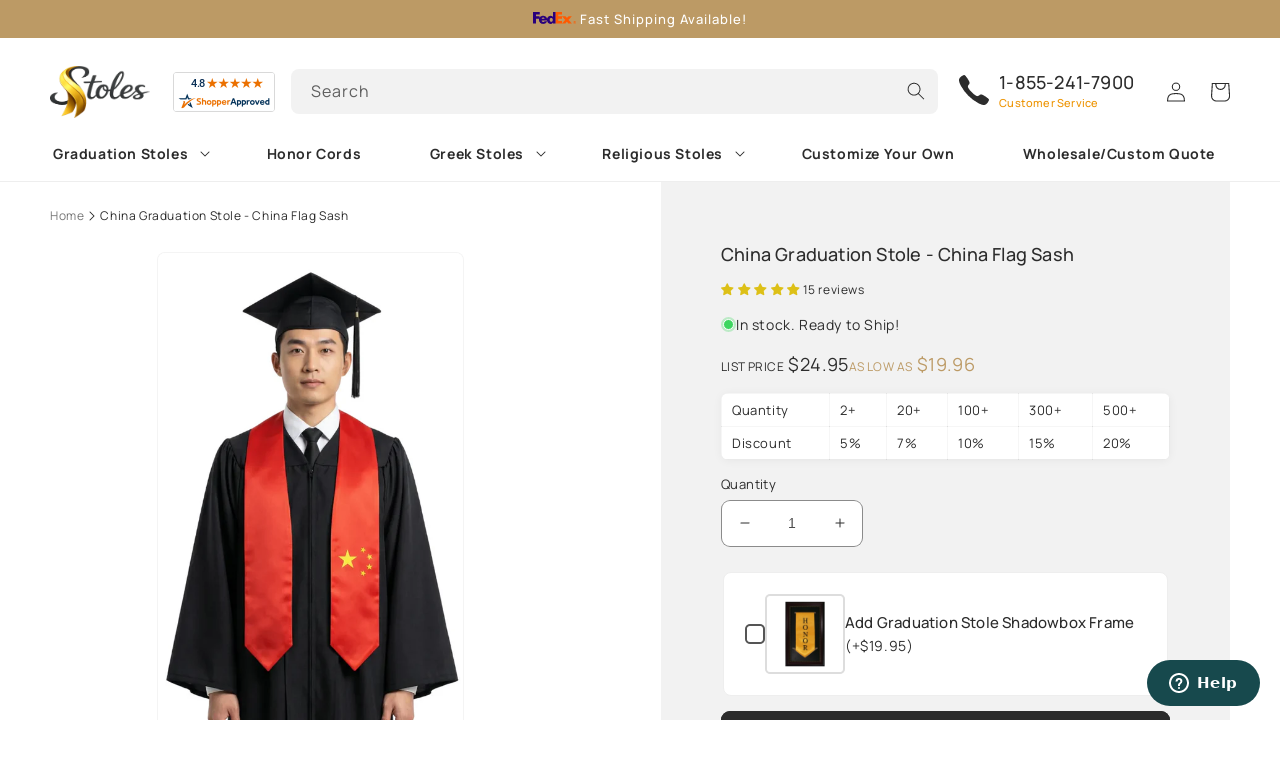

--- FILE ---
content_type: text/html; charset=utf-8
request_url: https://www.stoles.com/products/china-graduation-stole
body_size: 56743
content:
<!doctype html>
<html class="no-js" lang="en">
  <head>
    <meta charset="utf-8">
    <meta http-equiv="X-UA-Compatible" content="IE=edge">
    <meta name="viewport" content="width=device-width,initial-scale=1">
    <meta name="theme-color" content="">
    <link rel="canonical" href="https://www.stoles.com/products/china-graduation-stole">
    <link rel="preconnect" href="https://cdn.shopify.com" crossorigin><link rel="icon" type="image/png" href="//www.stoles.com/cdn/shop/files/favicon.png?crop=center&height=32&v=1672786756&width=32"><link rel="preconnect" href="https://fonts.shopifycdn.com" crossorigin><title>
      China Graduation Stole - China Flag Sash
 &ndash; Stoles.com</title>

    
      
        <meta name="description" content="Buy your China Graduation Stole - China Flag Sash and other high quality products at Stoles.com. Free Shipping and Lowest Price Guarantee!">
      
    

    <link rel="alternate" hreflang="x-default" href="https://stoles.com/products/china-graduation-stole" />
    <link rel="alternate" hreflang="en-CA" href="https://stoles.ca/products/china-graduation-stole" />

    

<meta property="og:site_name" content="Stoles.com">
<meta property="og:url" content="https://www.stoles.com/products/china-graduation-stole">
<meta property="og:title" content="China Graduation Stole - China Flag Sash">
<meta property="og:type" content="product"><meta property="og:description" content="Buy your China Graduation Stole - China Flag Sash and other high quality products at Stoles.com. Free Shipping and Lowest Price Guarantee!"><meta property="og:image" content="http://www.stoles.com/cdn/shop/files/China_Graduation_Stole_-_China_Flag_Sash_9f919c69-755f-46c6-8430-7ca18fc1955c.png?v=1769631511">
  <meta property="og:image:secure_url" content="https://www.stoles.com/cdn/shop/files/China_Graduation_Stole_-_China_Flag_Sash_9f919c69-755f-46c6-8430-7ca18fc1955c.png?v=1769631511">
  <meta property="og:image:width" content="960">
  <meta property="og:image:height" content="1719"><meta property="og:price:amount" content="24.95">
  <meta property="og:price:currency" content="USD"><meta name="twitter:site" content="@customstole"><meta name="twitter:card" content="summary_large_image">
<meta name="twitter:title" content="China Graduation Stole - China Flag Sash">
<meta name="twitter:description" content="On-Sale &quot;China graduation sash&quot;. Our China graduation flag stole can represent a students Chinese origin or the academic accomplishments of a student that has studied abroad.">


    <meta name="msvalidate.01" content="C637958DB107A8B4B09BF982205EAECE" />

    <script>var shareasaleShopifySSCID=shareasaleShopifyGetParameterByName("sscid");function shareasaleShopifySetCookie(e,a,o,i,r){if(e&&a){var s,S=i?"; path="+i:"",h=r?"; domain="+r:"",t="";o&&((s=new Date).setTime(s.getTime()+o),t="; expires="+s.toUTCString()),document.cookie=e+"="+a+t+S+h}}function shareasaleShopifyGetParameterByName(e,a){a||(a=window.location.href),e=e.replace(/[\[\]]/g,"\\$&");var o=new RegExp("[?&]"+e+"(=([^&#]*)|&|#|$)").exec(a);return o?o[2]?decodeURIComponent(o[2].replace(/\+/g," ")):"":null}shareasaleShopifySSCID&&shareasaleShopifySetCookie("shareasaleShopifySSCID",shareasaleShopifySSCID,94670778e4,"/");</script>

    <!-- Global site tag (gtag.js) - Google Ads: 989537550 --> <script async src="https://www.googletagmanager.com/gtag/js?id=AW-989537550"></script> <script> window.dataLayer = window.dataLayer || []; function gtag(){dataLayer.push(arguments);} gtag('js', new Date()); gtag('config', 'AW-989537550'); </script>
    <meta name="google-site-verification" content="2AdpKPtfMIK_aSpYUYc4IzoA8mOHvpqk1z3DIZu9HfI" />

    <script src="//www.stoles.com/cdn/shop/t/10/assets/global.js?v=26754349947700852151672179193" defer="defer"></script>
    <script>window.performance && window.performance.mark && window.performance.mark('shopify.content_for_header.start');</script><meta name="facebook-domain-verification" content="8l64db4efrs1ge5qu6ayg5nrjld9su">
<meta name="google-site-verification" content="izTwMwBPFaVlsjR0F_jpyG1PX-tGLB4ngOq7HgWclWQ">
<meta id="shopify-digital-wallet" name="shopify-digital-wallet" content="/405012499/digital_wallets/dialog">
<meta name="shopify-checkout-api-token" content="2729aec59f7bcccacaa49007e6fe3857">
<meta id="in-context-paypal-metadata" data-shop-id="405012499" data-venmo-supported="false" data-environment="production" data-locale="en_US" data-paypal-v4="true" data-currency="USD">
<link rel="alternate" type="application/json+oembed" href="https://www.stoles.com/products/china-graduation-stole.oembed">
<script async="async" src="/checkouts/internal/preloads.js?locale=en-US"></script>
<link rel="preconnect" href="https://shop.app" crossorigin="anonymous">
<script async="async" src="https://shop.app/checkouts/internal/preloads.js?locale=en-US&shop_id=405012499" crossorigin="anonymous"></script>
<script id="apple-pay-shop-capabilities" type="application/json">{"shopId":405012499,"countryCode":"US","currencyCode":"USD","merchantCapabilities":["supports3DS"],"merchantId":"gid:\/\/shopify\/Shop\/405012499","merchantName":"Stoles.com","requiredBillingContactFields":["postalAddress","email","phone"],"requiredShippingContactFields":["postalAddress","email","phone"],"shippingType":"shipping","supportedNetworks":["visa","masterCard","amex","discover","elo","jcb"],"total":{"type":"pending","label":"Stoles.com","amount":"1.00"},"shopifyPaymentsEnabled":true,"supportsSubscriptions":true}</script>
<script id="shopify-features" type="application/json">{"accessToken":"2729aec59f7bcccacaa49007e6fe3857","betas":["rich-media-storefront-analytics"],"domain":"www.stoles.com","predictiveSearch":true,"shopId":405012499,"locale":"en"}</script>
<script>var Shopify = Shopify || {};
Shopify.shop = "graduation-stoles.myshopify.com";
Shopify.locale = "en";
Shopify.currency = {"active":"USD","rate":"1.0"};
Shopify.country = "US";
Shopify.theme = {"name":"stoles\/main","id":123888042051,"schema_name":"Stoles.com","schema_version":"2.0.0","theme_store_id":null,"role":"main"};
Shopify.theme.handle = "null";
Shopify.theme.style = {"id":null,"handle":null};
Shopify.cdnHost = "www.stoles.com/cdn";
Shopify.routes = Shopify.routes || {};
Shopify.routes.root = "/";</script>
<script type="module">!function(o){(o.Shopify=o.Shopify||{}).modules=!0}(window);</script>
<script>!function(o){function n(){var o=[];function n(){o.push(Array.prototype.slice.apply(arguments))}return n.q=o,n}var t=o.Shopify=o.Shopify||{};t.loadFeatures=n(),t.autoloadFeatures=n()}(window);</script>
<script>
  window.ShopifyPay = window.ShopifyPay || {};
  window.ShopifyPay.apiHost = "shop.app\/pay";
  window.ShopifyPay.redirectState = null;
</script>
<script id="shop-js-analytics" type="application/json">{"pageType":"product"}</script>
<script defer="defer" async type="module" src="//www.stoles.com/cdn/shopifycloud/shop-js/modules/v2/client.init-shop-cart-sync_BN7fPSNr.en.esm.js"></script>
<script defer="defer" async type="module" src="//www.stoles.com/cdn/shopifycloud/shop-js/modules/v2/chunk.common_Cbph3Kss.esm.js"></script>
<script defer="defer" async type="module" src="//www.stoles.com/cdn/shopifycloud/shop-js/modules/v2/chunk.modal_DKumMAJ1.esm.js"></script>
<script type="module">
  await import("//www.stoles.com/cdn/shopifycloud/shop-js/modules/v2/client.init-shop-cart-sync_BN7fPSNr.en.esm.js");
await import("//www.stoles.com/cdn/shopifycloud/shop-js/modules/v2/chunk.common_Cbph3Kss.esm.js");
await import("//www.stoles.com/cdn/shopifycloud/shop-js/modules/v2/chunk.modal_DKumMAJ1.esm.js");

  window.Shopify.SignInWithShop?.initShopCartSync?.({"fedCMEnabled":true,"windoidEnabled":true});

</script>
<script>
  window.Shopify = window.Shopify || {};
  if (!window.Shopify.featureAssets) window.Shopify.featureAssets = {};
  window.Shopify.featureAssets['shop-js'] = {"shop-cart-sync":["modules/v2/client.shop-cart-sync_CJVUk8Jm.en.esm.js","modules/v2/chunk.common_Cbph3Kss.esm.js","modules/v2/chunk.modal_DKumMAJ1.esm.js"],"init-fed-cm":["modules/v2/client.init-fed-cm_7Fvt41F4.en.esm.js","modules/v2/chunk.common_Cbph3Kss.esm.js","modules/v2/chunk.modal_DKumMAJ1.esm.js"],"init-shop-email-lookup-coordinator":["modules/v2/client.init-shop-email-lookup-coordinator_Cc088_bR.en.esm.js","modules/v2/chunk.common_Cbph3Kss.esm.js","modules/v2/chunk.modal_DKumMAJ1.esm.js"],"init-windoid":["modules/v2/client.init-windoid_hPopwJRj.en.esm.js","modules/v2/chunk.common_Cbph3Kss.esm.js","modules/v2/chunk.modal_DKumMAJ1.esm.js"],"shop-button":["modules/v2/client.shop-button_B0jaPSNF.en.esm.js","modules/v2/chunk.common_Cbph3Kss.esm.js","modules/v2/chunk.modal_DKumMAJ1.esm.js"],"shop-cash-offers":["modules/v2/client.shop-cash-offers_DPIskqss.en.esm.js","modules/v2/chunk.common_Cbph3Kss.esm.js","modules/v2/chunk.modal_DKumMAJ1.esm.js"],"shop-toast-manager":["modules/v2/client.shop-toast-manager_CK7RT69O.en.esm.js","modules/v2/chunk.common_Cbph3Kss.esm.js","modules/v2/chunk.modal_DKumMAJ1.esm.js"],"init-shop-cart-sync":["modules/v2/client.init-shop-cart-sync_BN7fPSNr.en.esm.js","modules/v2/chunk.common_Cbph3Kss.esm.js","modules/v2/chunk.modal_DKumMAJ1.esm.js"],"init-customer-accounts-sign-up":["modules/v2/client.init-customer-accounts-sign-up_CfPf4CXf.en.esm.js","modules/v2/client.shop-login-button_DeIztwXF.en.esm.js","modules/v2/chunk.common_Cbph3Kss.esm.js","modules/v2/chunk.modal_DKumMAJ1.esm.js"],"pay-button":["modules/v2/client.pay-button_CgIwFSYN.en.esm.js","modules/v2/chunk.common_Cbph3Kss.esm.js","modules/v2/chunk.modal_DKumMAJ1.esm.js"],"init-customer-accounts":["modules/v2/client.init-customer-accounts_DQ3x16JI.en.esm.js","modules/v2/client.shop-login-button_DeIztwXF.en.esm.js","modules/v2/chunk.common_Cbph3Kss.esm.js","modules/v2/chunk.modal_DKumMAJ1.esm.js"],"avatar":["modules/v2/client.avatar_BTnouDA3.en.esm.js"],"init-shop-for-new-customer-accounts":["modules/v2/client.init-shop-for-new-customer-accounts_CsZy_esa.en.esm.js","modules/v2/client.shop-login-button_DeIztwXF.en.esm.js","modules/v2/chunk.common_Cbph3Kss.esm.js","modules/v2/chunk.modal_DKumMAJ1.esm.js"],"shop-follow-button":["modules/v2/client.shop-follow-button_BRMJjgGd.en.esm.js","modules/v2/chunk.common_Cbph3Kss.esm.js","modules/v2/chunk.modal_DKumMAJ1.esm.js"],"checkout-modal":["modules/v2/client.checkout-modal_B9Drz_yf.en.esm.js","modules/v2/chunk.common_Cbph3Kss.esm.js","modules/v2/chunk.modal_DKumMAJ1.esm.js"],"shop-login-button":["modules/v2/client.shop-login-button_DeIztwXF.en.esm.js","modules/v2/chunk.common_Cbph3Kss.esm.js","modules/v2/chunk.modal_DKumMAJ1.esm.js"],"lead-capture":["modules/v2/client.lead-capture_DXYzFM3R.en.esm.js","modules/v2/chunk.common_Cbph3Kss.esm.js","modules/v2/chunk.modal_DKumMAJ1.esm.js"],"shop-login":["modules/v2/client.shop-login_CA5pJqmO.en.esm.js","modules/v2/chunk.common_Cbph3Kss.esm.js","modules/v2/chunk.modal_DKumMAJ1.esm.js"],"payment-terms":["modules/v2/client.payment-terms_BxzfvcZJ.en.esm.js","modules/v2/chunk.common_Cbph3Kss.esm.js","modules/v2/chunk.modal_DKumMAJ1.esm.js"]};
</script>
<script>(function() {
  var isLoaded = false;
  function asyncLoad() {
    if (isLoaded) return;
    isLoaded = true;
    var urls = ["https:\/\/www.goldendev.win\/shopify\/show-recent-orders\/js\/show-recent-orders.js?shop=graduation-stoles.myshopify.com","https:\/\/d1639lhkj5l89m.cloudfront.net\/js\/storefront\/uppromote.js?shop=graduation-stoles.myshopify.com"];
    for (var i = 0; i < urls.length; i++) {
      var s = document.createElement('script');
      s.type = 'text/javascript';
      s.async = true;
      s.src = urls[i];
      var x = document.getElementsByTagName('script')[0];
      x.parentNode.insertBefore(s, x);
    }
  };
  if(window.attachEvent) {
    window.attachEvent('onload', asyncLoad);
  } else {
    window.addEventListener('load', asyncLoad, false);
  }
})();</script>
<script id="__st">var __st={"a":405012499,"offset":-28800,"reqid":"e80ec9ec-85a5-4221-a925-d05a5acef73d-1769823086","pageurl":"www.stoles.com\/products\/china-graduation-stole","u":"e62fccd8c3f2","p":"product","rtyp":"product","rid":6593010729027};</script>
<script>window.ShopifyPaypalV4VisibilityTracking = true;</script>
<script id="captcha-bootstrap">!function(){'use strict';const t='contact',e='account',n='new_comment',o=[[t,t],['blogs',n],['comments',n],[t,'customer']],c=[[e,'customer_login'],[e,'guest_login'],[e,'recover_customer_password'],[e,'create_customer']],r=t=>t.map((([t,e])=>`form[action*='/${t}']:not([data-nocaptcha='true']) input[name='form_type'][value='${e}']`)).join(','),a=t=>()=>t?[...document.querySelectorAll(t)].map((t=>t.form)):[];function s(){const t=[...o],e=r(t);return a(e)}const i='password',u='form_key',d=['recaptcha-v3-token','g-recaptcha-response','h-captcha-response',i],f=()=>{try{return window.sessionStorage}catch{return}},m='__shopify_v',_=t=>t.elements[u];function p(t,e,n=!1){try{const o=window.sessionStorage,c=JSON.parse(o.getItem(e)),{data:r}=function(t){const{data:e,action:n}=t;return t[m]||n?{data:e,action:n}:{data:t,action:n}}(c);for(const[e,n]of Object.entries(r))t.elements[e]&&(t.elements[e].value=n);n&&o.removeItem(e)}catch(o){console.error('form repopulation failed',{error:o})}}const l='form_type',E='cptcha';function T(t){t.dataset[E]=!0}const w=window,h=w.document,L='Shopify',v='ce_forms',y='captcha';let A=!1;((t,e)=>{const n=(g='f06e6c50-85a8-45c8-87d0-21a2b65856fe',I='https://cdn.shopify.com/shopifycloud/storefront-forms-hcaptcha/ce_storefront_forms_captcha_hcaptcha.v1.5.2.iife.js',D={infoText:'Protected by hCaptcha',privacyText:'Privacy',termsText:'Terms'},(t,e,n)=>{const o=w[L][v],c=o.bindForm;if(c)return c(t,g,e,D).then(n);var r;o.q.push([[t,g,e,D],n]),r=I,A||(h.body.append(Object.assign(h.createElement('script'),{id:'captcha-provider',async:!0,src:r})),A=!0)});var g,I,D;w[L]=w[L]||{},w[L][v]=w[L][v]||{},w[L][v].q=[],w[L][y]=w[L][y]||{},w[L][y].protect=function(t,e){n(t,void 0,e),T(t)},Object.freeze(w[L][y]),function(t,e,n,w,h,L){const[v,y,A,g]=function(t,e,n){const i=e?o:[],u=t?c:[],d=[...i,...u],f=r(d),m=r(i),_=r(d.filter((([t,e])=>n.includes(e))));return[a(f),a(m),a(_),s()]}(w,h,L),I=t=>{const e=t.target;return e instanceof HTMLFormElement?e:e&&e.form},D=t=>v().includes(t);t.addEventListener('submit',(t=>{const e=I(t);if(!e)return;const n=D(e)&&!e.dataset.hcaptchaBound&&!e.dataset.recaptchaBound,o=_(e),c=g().includes(e)&&(!o||!o.value);(n||c)&&t.preventDefault(),c&&!n&&(function(t){try{if(!f())return;!function(t){const e=f();if(!e)return;const n=_(t);if(!n)return;const o=n.value;o&&e.removeItem(o)}(t);const e=Array.from(Array(32),(()=>Math.random().toString(36)[2])).join('');!function(t,e){_(t)||t.append(Object.assign(document.createElement('input'),{type:'hidden',name:u})),t.elements[u].value=e}(t,e),function(t,e){const n=f();if(!n)return;const o=[...t.querySelectorAll(`input[type='${i}']`)].map((({name:t})=>t)),c=[...d,...o],r={};for(const[a,s]of new FormData(t).entries())c.includes(a)||(r[a]=s);n.setItem(e,JSON.stringify({[m]:1,action:t.action,data:r}))}(t,e)}catch(e){console.error('failed to persist form',e)}}(e),e.submit())}));const S=(t,e)=>{t&&!t.dataset[E]&&(n(t,e.some((e=>e===t))),T(t))};for(const o of['focusin','change'])t.addEventListener(o,(t=>{const e=I(t);D(e)&&S(e,y())}));const B=e.get('form_key'),M=e.get(l),P=B&&M;t.addEventListener('DOMContentLoaded',(()=>{const t=y();if(P)for(const e of t)e.elements[l].value===M&&p(e,B);[...new Set([...A(),...v().filter((t=>'true'===t.dataset.shopifyCaptcha))])].forEach((e=>S(e,t)))}))}(h,new URLSearchParams(w.location.search),n,t,e,['guest_login'])})(!0,!0)}();</script>
<script integrity="sha256-4kQ18oKyAcykRKYeNunJcIwy7WH5gtpwJnB7kiuLZ1E=" data-source-attribution="shopify.loadfeatures" defer="defer" src="//www.stoles.com/cdn/shopifycloud/storefront/assets/storefront/load_feature-a0a9edcb.js" crossorigin="anonymous"></script>
<script crossorigin="anonymous" defer="defer" src="//www.stoles.com/cdn/shopifycloud/storefront/assets/shopify_pay/storefront-65b4c6d7.js?v=20250812"></script>
<script data-source-attribution="shopify.dynamic_checkout.dynamic.init">var Shopify=Shopify||{};Shopify.PaymentButton=Shopify.PaymentButton||{isStorefrontPortableWallets:!0,init:function(){window.Shopify.PaymentButton.init=function(){};var t=document.createElement("script");t.src="https://www.stoles.com/cdn/shopifycloud/portable-wallets/latest/portable-wallets.en.js",t.type="module",document.head.appendChild(t)}};
</script>
<script data-source-attribution="shopify.dynamic_checkout.buyer_consent">
  function portableWalletsHideBuyerConsent(e){var t=document.getElementById("shopify-buyer-consent"),n=document.getElementById("shopify-subscription-policy-button");t&&n&&(t.classList.add("hidden"),t.setAttribute("aria-hidden","true"),n.removeEventListener("click",e))}function portableWalletsShowBuyerConsent(e){var t=document.getElementById("shopify-buyer-consent"),n=document.getElementById("shopify-subscription-policy-button");t&&n&&(t.classList.remove("hidden"),t.removeAttribute("aria-hidden"),n.addEventListener("click",e))}window.Shopify?.PaymentButton&&(window.Shopify.PaymentButton.hideBuyerConsent=portableWalletsHideBuyerConsent,window.Shopify.PaymentButton.showBuyerConsent=portableWalletsShowBuyerConsent);
</script>
<script data-source-attribution="shopify.dynamic_checkout.cart.bootstrap">document.addEventListener("DOMContentLoaded",(function(){function t(){return document.querySelector("shopify-accelerated-checkout-cart, shopify-accelerated-checkout")}if(t())Shopify.PaymentButton.init();else{new MutationObserver((function(e,n){t()&&(Shopify.PaymentButton.init(),n.disconnect())})).observe(document.body,{childList:!0,subtree:!0})}}));
</script>
<link id="shopify-accelerated-checkout-styles" rel="stylesheet" media="screen" href="https://www.stoles.com/cdn/shopifycloud/portable-wallets/latest/accelerated-checkout-backwards-compat.css" crossorigin="anonymous">
<style id="shopify-accelerated-checkout-cart">
        #shopify-buyer-consent {
  margin-top: 1em;
  display: inline-block;
  width: 100%;
}

#shopify-buyer-consent.hidden {
  display: none;
}

#shopify-subscription-policy-button {
  background: none;
  border: none;
  padding: 0;
  text-decoration: underline;
  font-size: inherit;
  cursor: pointer;
}

#shopify-subscription-policy-button::before {
  box-shadow: none;
}

      </style>
<script id="sections-script" data-sections="header,footer" defer="defer" src="//www.stoles.com/cdn/shop/t/10/compiled_assets/scripts.js?v=5198"></script>
<script>window.performance && window.performance.mark && window.performance.mark('shopify.content_for_header.end');</script>


    <style data-shopify>
      @font-face {
  font-family: Manrope;
  font-weight: 400;
  font-style: normal;
  font-display: swap;
  src: url("//www.stoles.com/cdn/fonts/manrope/manrope_n4.cd2363f838fb1ef03bdb07c829c7c992d417dd64.woff2") format("woff2"),
       url("//www.stoles.com/cdn/fonts/manrope/manrope_n4.08b75e0e22a3f7267f64ccf115e9fb6d79fc1ce7.woff") format("woff");
}

      @font-face {
  font-family: Manrope;
  font-weight: 700;
  font-style: normal;
  font-display: swap;
  src: url("//www.stoles.com/cdn/fonts/manrope/manrope_n7.f3a06f9634c15008fe4637ba89fefcc8a1b93fbd.woff2") format("woff2"),
       url("//www.stoles.com/cdn/fonts/manrope/manrope_n7.6dba97311355640bc9b07a590354f08bc8fcc79f.woff") format("woff");
}

      
      
      @font-face {
  font-family: Manrope;
  font-weight: 500;
  font-style: normal;
  font-display: swap;
  src: url("//www.stoles.com/cdn/fonts/manrope/manrope_n5.8eac14e2b642faa6ca8f5a46c1b0b1ed4a42eee7.woff2") format("woff2"),
       url("//www.stoles.com/cdn/fonts/manrope/manrope_n5.ed324e5197c333656fb16f9a7e7ba4fa1168607c.woff") format("woff");
}


      :root {
        --font-body-family: Manrope, sans-serif;
        --font-body-style: normal;
        --font-body-weight: 400;
        --font-body-weight-bold: 700;

        --font-heading-family: Manrope, sans-serif;
        --font-heading-style: normal;
        --font-heading-weight: 500;

        --font-body-scale: 1.0;
        --font-heading-scale: 1.0;

        --color-base-text: 44, 44, 44;
        --color-shadow: 44, 44, 44;
        --color-base-background-1: 255, 255, 255;
        --color-base-background-2: 242, 242, 242;
        --color-base-solid-button-labels: 255, 255, 255;
        --color-base-outline-button-labels: 44, 44, 44;
        --color-base-accent-1: 188, 154, 101;
        --color-base-accent-2: 255, 57, 0;
        --payment-terms-background-color: #ffffff;

        --gradient-base-background-1: #ffffff;
        --gradient-base-background-2: #f2f2f2;
        --gradient-base-accent-1: #bc9a65;
        --gradient-base-accent-2: #ff3900;

        --media-padding: px;
        --media-border-opacity: 0.05;
        --media-border-width: 1px;
        --media-radius: 8px;
        --media-shadow-opacity: 0.0;
        --media-shadow-horizontal-offset: 0px;
        --media-shadow-vertical-offset: 4px;
        --media-shadow-blur-radius: 5px;
        --media-shadow-visible: 0;

        --page-width: 150rem;
        --page-width-margin: 0rem;

        --product-card-image-padding: 1.6rem;
        --product-card-corner-radius: 0.8rem;
        --product-card-text-alignment: left;
        --product-card-border-width: 0.1rem;
        --product-card-border-opacity: 0.1;
        --product-card-shadow-opacity: 0.05;
        --product-card-shadow-visible: 1;
        --product-card-shadow-horizontal-offset: 0.0rem;
        --product-card-shadow-vertical-offset: 0.4rem;
        --product-card-shadow-blur-radius: 0.5rem;

        --collection-card-image-padding: 0.0rem;
        --collection-card-corner-radius: 0.8rem;
        --collection-card-text-alignment: center;
        --collection-card-border-width: 0.1rem;
        --collection-card-border-opacity: 0.1;
        --collection-card-shadow-opacity: 0.05;
        --collection-card-shadow-visible: 1;
        --collection-card-shadow-horizontal-offset: 0.0rem;
        --collection-card-shadow-vertical-offset: 0.4rem;
        --collection-card-shadow-blur-radius: 0.5rem;

        --blog-card-image-padding: 0.0rem;
        --blog-card-corner-radius: 0.8rem;
        --blog-card-text-alignment: left;
        --blog-card-border-width: 0.1rem;
        --blog-card-border-opacity: 0.1;
        --blog-card-shadow-opacity: 0.0;
        --blog-card-shadow-visible: 0;
        --blog-card-shadow-horizontal-offset: 0.0rem;
        --blog-card-shadow-vertical-offset: 0.4rem;
        --blog-card-shadow-blur-radius: 0.5rem;

        --badge-corner-radius: 4.0rem;

        --popup-border-width: 1px;
        --popup-border-opacity: 0.1;
        --popup-corner-radius: 0px;
        --popup-shadow-opacity: 0.0;
        --popup-shadow-horizontal-offset: 0px;
        --popup-shadow-vertical-offset: 4px;
        --popup-shadow-blur-radius: 5px;

        --drawer-border-width: 0px;
        --drawer-border-opacity: 0.1;
        --drawer-shadow-opacity: 0.0;
        --drawer-shadow-horizontal-offset: 0px;
        --drawer-shadow-vertical-offset: 4px;
        --drawer-shadow-blur-radius: 5px;

        --spacing-sections-desktop: 0px;
        --spacing-sections-mobile: 0px;

        --grid-desktop-vertical-spacing: 20px;
        --grid-desktop-horizontal-spacing: 20px;
        --grid-mobile-vertical-spacing: 10px;
        --grid-mobile-horizontal-spacing: 10px;

        --text-boxes-border-opacity: 0.1;
        --text-boxes-border-width: 1px;
        --text-boxes-radius: 8px;
        --text-boxes-shadow-opacity: 0.0;
        --text-boxes-shadow-visible: 0;
        --text-boxes-shadow-horizontal-offset: 0px;
        --text-boxes-shadow-vertical-offset: 4px;
        --text-boxes-shadow-blur-radius: 0px;

        --buttons-radius: 8px;
        --buttons-radius-outset: 9px;
        --buttons-border-width: 1px;
        --buttons-border-opacity: 1.0;
        --buttons-shadow-opacity: 0.0;
        --buttons-shadow-visible: 0;
        --buttons-shadow-horizontal-offset: 0px;
        --buttons-shadow-vertical-offset: 4px;
        --buttons-shadow-blur-radius: 5px;
        --buttons-border-offset: 0.3px;

        --inputs-radius: 8px;
        --inputs-border-width: 1px;
        --inputs-border-opacity: 0.55;
        --inputs-shadow-opacity: 0.0;
        --inputs-shadow-horizontal-offset: 0px;
        --inputs-margin-offset: 0px;
        --inputs-shadow-vertical-offset: 4px;
        --inputs-shadow-blur-radius: 5px;
        --inputs-radius-outset: 9px;

        --variant-pills-radius: 40px;
        --variant-pills-border-width: 1px;
        --variant-pills-border-opacity: 0.55;
        --variant-pills-shadow-opacity: 0.0;
        --variant-pills-shadow-horizontal-offset: 0px;
        --variant-pills-shadow-vertical-offset: 4px;
        --variant-pills-shadow-blur-radius: 5px;

        --shadow-default: rgba(113,116,152,.1) 0 .1rem .2rem;
        --shadow-long: rgb(0 0 0 / 5%) 0px 1px 10px 0px;

        --grey-bg: #F2F2F2;
        --blue-bg: #faf8f2;
        --gradient-bg: #dfd7bf;
      }

      *,
      *::before,
      *::after {
        box-sizing: inherit;
      }

      html {
        box-sizing: border-box;
        font-size: calc(var(--font-body-scale) * 62.5%);
        height: 100%;
      }

      body {
        display: grid;
        grid-template-rows: auto auto 1fr auto;
        grid-template-columns: 100%;
        min-height: 100%;
        margin: 0;
        font-size: 1.4rem;
        letter-spacing: 0.06rem;
        line-height: calc(1 + 0.7 / var(--font-body-scale));
        font-family: var(--font-body-family);
        font-style: var(--font-body-style);
        font-weight: var(--font-body-weight);
      }

      select.field__input {
        background-image: url(//www.stoles.com/cdn/shop/t/10/assets/icon-select.svg?v=156293752764319330721671728907);
      }

      input.datepicker-input {
        background:
          white
          url("data:image/svg+xml,%3Csvg xmlns='http://www.w3.org/2000/svg' width='20' height='22' viewBox='0 0 20 22'%3E%3Cg fill='none' fill-rule='evenodd' stroke='%23688EBB' stroke-linecap='round' stroke-linejoin='round' stroke-width='2' transform='translate(1 1)'%3E%3Crect width='18' height='18' y='2' rx='2'/%3E%3Cpath d='M13 0L13 4M5 0L5 4M0 8L18 8'/%3E%3C/g%3E%3C/svg%3E")
          right 1rem
          center
          no-repeat;
      }

      .main-custom-stole .md-pc .sidebar li:before {
        background: url(//www.stoles.com/cdn/shop/t/10/assets/icon-checkmark.svg?v=44539303655006790761672592603);
      }

      @media screen and (min-width: 750px) {
        body {
          font-size: 1.4rem;
        }
      }
    </style>

    <link href="//www.stoles.com/cdn/shop/t/10/assets/base.css?v=3291458877945645191757416376" rel="stylesheet" type="text/css" media="all" />
<link rel="preload" as="font" href="//www.stoles.com/cdn/fonts/manrope/manrope_n4.cd2363f838fb1ef03bdb07c829c7c992d417dd64.woff2" type="font/woff2" crossorigin><link rel="preload" as="font" href="//www.stoles.com/cdn/fonts/manrope/manrope_n5.8eac14e2b642faa6ca8f5a46c1b0b1ed4a42eee7.woff2" type="font/woff2" crossorigin><link rel="stylesheet" href="//www.stoles.com/cdn/shop/t/10/assets/component-predictive-search.css?v=94894695369660429161672598473" media="print" onload="this.media='all'"><script>document.documentElement.className = document.documentElement.className.replace('no-js', 'js');
    if (Shopify.designMode) {
      document.documentElement.classList.add('shopify-design-mode');
    }
    </script>
  <script>window.is_hulkpo_installed=false</script><!-- BEGIN app block: shopify://apps/hulk-discounts/blocks/app-embed/25745434-52e7-4378-88f1-890df18a0110 --><!-- BEGIN app snippet: hulkapps_volume_discount -->
    <script>
      var is_po = false
      if(window.hulkapps != undefined && window.hulkapps != '' ){
        var is_po = window.hulkapps.is_product_option
      }
      
        window.hulkapps = {
          shop_slug: "graduation-stoles",
          store_id: "graduation-stoles.myshopify.com",
          money_format: "${{amount}}",
          cart: null,
          product: null,
          product_collections: null,
          product_variants: null,
          is_volume_discount: true,
          is_product_option: is_po,
          product_id: null,
          page_type: null,
          po_url: "https://productoption.hulkapps.com",
          vd_url: "https://volumediscount.hulkapps.com",
          vd_proxy_url: "https://www.stoles.com",
          customer: null
        }
        

        window.hulkapps.page_type = "cart";
        window.hulkapps.cart = {"note":null,"attributes":{},"original_total_price":0,"total_price":0,"total_discount":0,"total_weight":0.0,"item_count":0,"items":[],"requires_shipping":false,"currency":"USD","items_subtotal_price":0,"cart_level_discount_applications":[],"checkout_charge_amount":0}
        if (typeof window.hulkapps.cart.items == "object") {
          for (var i=0; i<window.hulkapps.cart.items.length; i++) {
            ["sku", "grams", "vendor", "url", "image", "handle", "requires_shipping", "product_type", "product_description"].map(function(a) {
              delete window.hulkapps.cart.items[i][a]
            })
          }
        }
        window.hulkapps.cart_collections = {}
        window.hulkapps.product_tags = {}
        

      
        window.hulkapps.page_type = "product"
        window.hulkapps.product_id = "6593010729027";
        window.hulkapps.product = {"id":6593010729027,"title":"China Graduation Stole - China Flag Sash","handle":"china-graduation-stole","description":"\u003cdiv\u003e\u003cstrong\u003eChina Flag Graduation Stole \u0026amp; Sash - China Study Abroad International Stole\u003c\/strong\u003e\u003c\/div\u003e\n\u003cdiv\u003e \u003c\/div\u003e\n\u003cdiv\u003eOur China graduation stole can represent a students China origin or the academic accomplishments of a student that has studied abroad. Each China flag sash comes individually packaged.\u003c\/div\u003e\n\u003cul\u003e\n\u003cli\u003eMade of high quality bridal satin\u003c\/li\u003e\n\u003cli\u003eArrow pointed edges\u003c\/li\u003e\n\u003cli\u003eShape made to fit for all body types\u003c\/li\u003e\n\u003cli\u003eEach side measures 35\" long and 5.5\" wide\u003c\/li\u003e\n\u003cli\u003eFully lined throughout\u003c\/li\u003e\n\u003cli\u003ePrinted China flag on stole\/sash\u003c\/li\u003e\n\u003c\/ul\u003e\n\u003cdiv\u003eThis China Graduation Stole is the ideal item for honor recognition for your college or high school graduation.\u003cbr\u003e\u003cbr\u003e\n\u003cdiv class=\"flex flex-grow flex-col gap-3\" data-mce-fragment=\"1\"\u003e\n\u003cdiv class=\"min-h-[20px] flex flex-col items-start gap-4 whitespace-pre-wrap\" data-mce-fragment=\"1\"\u003e\n\u003cdiv class=\"markdown prose w-full break-words dark:prose-invert light\" data-mce-fragment=\"1\"\u003e\n\u003cp data-mce-fragment=\"1\"\u003eChina Graduation Flag Stoles are an important accessory for any Chinese student who is graduating from college or university. These stoles are a symbol of achievement and pride, and they are often worn during graduation ceremonies as a way to honor the student's accomplishments and show their appreciation for their education.\u003c\/p\u003e\n\u003cp data-mce-fragment=\"1\"\u003eAt Stoles.com, we are proud to offer a wide range of China Graduation Flag Stoles that are designed to meet the needs of students from different universities and colleges across China. Our stoles are made from high-quality materials and are available in a variety of colors and designs to suit every taste and style.\u003c\/p\u003e\n\u003cp data-mce-fragment=\"1\"\u003eThe China Graduation Flag Stoles we offer are made with the highest quality of satin fabrics and comes in 70 inches in length. They are designed to fit most graduates and can be customized to suit individual preferences. Our stoles are available in a variety of colors, including red, blue, and yellow, which are the most popular colors for Chinese Graduation Stoles.\u003c\/p\u003e\n\u003cp data-mce-fragment=\"1\"\u003eOne of the unique features of our China Graduation Flag Stoles is the customized flag design. We offer stoles with flags from different regions of China, such as Beijing, Shanghai, Guangzhou, and Shenzhen. This allows students to show their regional pride and celebrate their unique cultural heritage during their graduation ceremony.\u003c\/p\u003e\n\u003cp data-mce-fragment=\"1\"\u003eIn addition to the regional flag designs, we also offer stoles with the Chinese national flag design. The national flag design is a symbol of patriotism and pride and is a popular choice for many Chinese students who are graduating from college or university.\u003c\/p\u003e\n\u003cp data-mce-fragment=\"1\"\u003eAnother great feature of our China Graduation Flag Stoles is the option for custom embroidery. We offer embroidery services that allow students to add their names, graduation date, and other personal information to their stoles. This customization makes the stoles a cherished keepsake that students can treasure for years to come.\u003c\/p\u003e\n\u003cp data-mce-fragment=\"1\"\u003eOur China Graduation Flag Stoles are not only designed to be stylish and personalized, but they are also made with high-quality materials that are built to last. We use the finest satin fabrics that are soft, durable, and resistant to wrinkles and creases. This means that the stoles will look great on graduation day and for years to come.\u003c\/p\u003e\n\u003cp data-mce-fragment=\"1\"\u003eAt Stoles.com, we understand the importance of a student's graduation day, and we want to make sure that they have everything they need to make the occasion special. That's why we offer a wide range of China Graduation Flag Stoles that are affordable and designed to meet the needs of every student.\u003c\/p\u003e\n\u003cp data-mce-fragment=\"1\"\u003eOur stoles are easy to order online, and we offer fast shipping and delivery to ensure that students receive their stoles in time for their graduation ceremony. We also offer bulk ordering options for schools and universities, making it easy for large groups of students to order their stoles at once.\u003c\/p\u003e\n\u003cp data-mce-fragment=\"1\"\u003eIn conclusion, China Graduation Flag Stoles are an important accessory for Chinese students who are graduating from college or university. They are a symbol of achievement, pride, and cultural heritage, and they help students celebrate their accomplishments on graduation day. At Stoles.com, we are proud to offer a wide range of high-quality China Graduation Flag Stoles that are designed to meet the needs of every student. With customizable designs, high-quality materials, and affordable prices, our stoles are the perfect way to make graduation day even more special.\u003c\/p\u003e\n\u003c\/div\u003e\n\u003c\/div\u003e\n\u003c\/div\u003e\n\u003cbr\u003e\n\u003c\/div\u003e","published_at":"2021-08-27T13:14:18-07:00","created_at":"2021-08-27T13:13:19-07:00","vendor":"Stoles.com","type":"Graduation Stoles","tags":["International","Red","Satin","Stoles"],"price":2495,"price_min":2495,"price_max":2495,"available":true,"price_varies":false,"compare_at_price":null,"compare_at_price_min":0,"compare_at_price_max":0,"compare_at_price_varies":false,"variants":[{"id":39497815851075,"title":"Default Title","option1":"Default Title","option2":null,"option3":null,"sku":"CHINA-FLAG-STL","requires_shipping":true,"taxable":true,"featured_image":null,"available":true,"name":"China Graduation Stole - China Flag Sash","public_title":null,"options":["Default Title"],"price":2495,"weight":88,"compare_at_price":null,"inventory_management":null,"barcode":"","requires_selling_plan":false,"selling_plan_allocations":[]}],"images":["\/\/www.stoles.com\/cdn\/shop\/files\/China_Graduation_Stole_-_China_Flag_Sash_9f919c69-755f-46c6-8430-7ca18fc1955c.png?v=1769631511","\/\/www.stoles.com\/cdn\/shop\/products\/35_ChinaFlag.jpg?v=1769631511"],"featured_image":"\/\/www.stoles.com\/cdn\/shop\/files\/China_Graduation_Stole_-_China_Flag_Sash_9f919c69-755f-46c6-8430-7ca18fc1955c.png?v=1769631511","options":["Title"],"media":[{"alt":null,"id":27006027759683,"position":1,"preview_image":{"aspect_ratio":0.558,"height":1719,"width":960,"src":"\/\/www.stoles.com\/cdn\/shop\/files\/China_Graduation_Stole_-_China_Flag_Sash_9f919c69-755f-46c6-8430-7ca18fc1955c.png?v=1769631511"},"aspect_ratio":0.558,"height":1719,"media_type":"image","src":"\/\/www.stoles.com\/cdn\/shop\/files\/China_Graduation_Stole_-_China_Flag_Sash_9f919c69-755f-46c6-8430-7ca18fc1955c.png?v=1769631511","width":960},{"alt":null,"id":20901044224067,"position":2,"preview_image":{"aspect_ratio":0.458,"height":1023,"width":469,"src":"\/\/www.stoles.com\/cdn\/shop\/products\/35_ChinaFlag.jpg?v=1769631511"},"aspect_ratio":0.458,"height":1023,"media_type":"image","src":"\/\/www.stoles.com\/cdn\/shop\/products\/35_ChinaFlag.jpg?v=1769631511","width":469}],"requires_selling_plan":false,"selling_plan_groups":[],"content":"\u003cdiv\u003e\u003cstrong\u003eChina Flag Graduation Stole \u0026amp; Sash - China Study Abroad International Stole\u003c\/strong\u003e\u003c\/div\u003e\n\u003cdiv\u003e \u003c\/div\u003e\n\u003cdiv\u003eOur China graduation stole can represent a students China origin or the academic accomplishments of a student that has studied abroad. Each China flag sash comes individually packaged.\u003c\/div\u003e\n\u003cul\u003e\n\u003cli\u003eMade of high quality bridal satin\u003c\/li\u003e\n\u003cli\u003eArrow pointed edges\u003c\/li\u003e\n\u003cli\u003eShape made to fit for all body types\u003c\/li\u003e\n\u003cli\u003eEach side measures 35\" long and 5.5\" wide\u003c\/li\u003e\n\u003cli\u003eFully lined throughout\u003c\/li\u003e\n\u003cli\u003ePrinted China flag on stole\/sash\u003c\/li\u003e\n\u003c\/ul\u003e\n\u003cdiv\u003eThis China Graduation Stole is the ideal item for honor recognition for your college or high school graduation.\u003cbr\u003e\u003cbr\u003e\n\u003cdiv class=\"flex flex-grow flex-col gap-3\" data-mce-fragment=\"1\"\u003e\n\u003cdiv class=\"min-h-[20px] flex flex-col items-start gap-4 whitespace-pre-wrap\" data-mce-fragment=\"1\"\u003e\n\u003cdiv class=\"markdown prose w-full break-words dark:prose-invert light\" data-mce-fragment=\"1\"\u003e\n\u003cp data-mce-fragment=\"1\"\u003eChina Graduation Flag Stoles are an important accessory for any Chinese student who is graduating from college or university. These stoles are a symbol of achievement and pride, and they are often worn during graduation ceremonies as a way to honor the student's accomplishments and show their appreciation for their education.\u003c\/p\u003e\n\u003cp data-mce-fragment=\"1\"\u003eAt Stoles.com, we are proud to offer a wide range of China Graduation Flag Stoles that are designed to meet the needs of students from different universities and colleges across China. Our stoles are made from high-quality materials and are available in a variety of colors and designs to suit every taste and style.\u003c\/p\u003e\n\u003cp data-mce-fragment=\"1\"\u003eThe China Graduation Flag Stoles we offer are made with the highest quality of satin fabrics and comes in 70 inches in length. They are designed to fit most graduates and can be customized to suit individual preferences. Our stoles are available in a variety of colors, including red, blue, and yellow, which are the most popular colors for Chinese Graduation Stoles.\u003c\/p\u003e\n\u003cp data-mce-fragment=\"1\"\u003eOne of the unique features of our China Graduation Flag Stoles is the customized flag design. We offer stoles with flags from different regions of China, such as Beijing, Shanghai, Guangzhou, and Shenzhen. This allows students to show their regional pride and celebrate their unique cultural heritage during their graduation ceremony.\u003c\/p\u003e\n\u003cp data-mce-fragment=\"1\"\u003eIn addition to the regional flag designs, we also offer stoles with the Chinese national flag design. The national flag design is a symbol of patriotism and pride and is a popular choice for many Chinese students who are graduating from college or university.\u003c\/p\u003e\n\u003cp data-mce-fragment=\"1\"\u003eAnother great feature of our China Graduation Flag Stoles is the option for custom embroidery. We offer embroidery services that allow students to add their names, graduation date, and other personal information to their stoles. This customization makes the stoles a cherished keepsake that students can treasure for years to come.\u003c\/p\u003e\n\u003cp data-mce-fragment=\"1\"\u003eOur China Graduation Flag Stoles are not only designed to be stylish and personalized, but they are also made with high-quality materials that are built to last. We use the finest satin fabrics that are soft, durable, and resistant to wrinkles and creases. This means that the stoles will look great on graduation day and for years to come.\u003c\/p\u003e\n\u003cp data-mce-fragment=\"1\"\u003eAt Stoles.com, we understand the importance of a student's graduation day, and we want to make sure that they have everything they need to make the occasion special. That's why we offer a wide range of China Graduation Flag Stoles that are affordable and designed to meet the needs of every student.\u003c\/p\u003e\n\u003cp data-mce-fragment=\"1\"\u003eOur stoles are easy to order online, and we offer fast shipping and delivery to ensure that students receive their stoles in time for their graduation ceremony. We also offer bulk ordering options for schools and universities, making it easy for large groups of students to order their stoles at once.\u003c\/p\u003e\n\u003cp data-mce-fragment=\"1\"\u003eIn conclusion, China Graduation Flag Stoles are an important accessory for Chinese students who are graduating from college or university. They are a symbol of achievement, pride, and cultural heritage, and they help students celebrate their accomplishments on graduation day. At Stoles.com, we are proud to offer a wide range of high-quality China Graduation Flag Stoles that are designed to meet the needs of every student. With customizable designs, high-quality materials, and affordable prices, our stoles are the perfect way to make graduation day even more special.\u003c\/p\u003e\n\u003c\/div\u003e\n\u003c\/div\u003e\n\u003c\/div\u003e\n\u003cbr\u003e\n\u003c\/div\u003e"}
        window.hulkapps.selected_or_first_available_variant = {"id":39497815851075,"title":"Default Title","option1":"Default Title","option2":null,"option3":null,"sku":"CHINA-FLAG-STL","requires_shipping":true,"taxable":true,"featured_image":null,"available":true,"name":"China Graduation Stole - China Flag Sash","public_title":null,"options":["Default Title"],"price":2495,"weight":88,"compare_at_price":null,"inventory_management":null,"barcode":"","requires_selling_plan":false,"selling_plan_allocations":[]};
        window.hulkapps.selected_or_first_available_variant_id = "39497815851075";
        window.hulkapps.product_collection = []
        
          window.hulkapps.product_collection.push(3981443091)
        
          window.hulkapps.product_collection.push(156115796035)
        
          window.hulkapps.product_collection.push(264492482627)
        

        window.hulkapps.product_variant = []
        
          window.hulkapps.product_variant.push(39497815851075)
        

        window.hulkapps.product_collections = window.hulkapps.product_collection.toString();
        window.hulkapps.product_variants = window.hulkapps.product_variant.toString();
         window.hulkapps.product_tags = ["International","Red","Satin","Stoles"];
         window.hulkapps.product_tags = window.hulkapps.product_tags.join(", ");
      

    </script><!-- END app snippet --><!-- END app block --><!-- BEGIN app block: shopify://apps/judge-me-reviews/blocks/judgeme_core/61ccd3b1-a9f2-4160-9fe9-4fec8413e5d8 --><!-- Start of Judge.me Core -->






<link rel="dns-prefetch" href="https://cdnwidget.judge.me">
<link rel="dns-prefetch" href="https://cdn.judge.me">
<link rel="dns-prefetch" href="https://cdn1.judge.me">
<link rel="dns-prefetch" href="https://api.judge.me">

<script data-cfasync='false' class='jdgm-settings-script'>window.jdgmSettings={"pagination":5,"disable_web_reviews":false,"badge_no_review_text":"No reviews","badge_n_reviews_text":"{{ n }} review/reviews","hide_badge_preview_if_no_reviews":true,"badge_hide_text":false,"enforce_center_preview_badge":false,"widget_title":"Customer Reviews","widget_open_form_text":"Write a review","widget_close_form_text":"Cancel review","widget_refresh_page_text":"Refresh page","widget_summary_text":"Based on {{ number_of_reviews }} review/reviews","widget_no_review_text":"Be the first to write a review","widget_name_field_text":"Display name","widget_verified_name_field_text":"Verified Name (public)","widget_name_placeholder_text":"Display name","widget_required_field_error_text":"This field is required.","widget_email_field_text":"Email address","widget_verified_email_field_text":"Verified Email (private, can not be edited)","widget_email_placeholder_text":"Your email address","widget_email_field_error_text":"Please enter a valid email address.","widget_rating_field_text":"Rating","widget_review_title_field_text":"Review Title","widget_review_title_placeholder_text":"Give your review a title","widget_review_body_field_text":"Review content","widget_review_body_placeholder_text":"Start writing here...","widget_pictures_field_text":"Picture/Video (optional)","widget_submit_review_text":"Submit Review","widget_submit_verified_review_text":"Submit Verified Review","widget_submit_success_msg_with_auto_publish":"Thank you! Please refresh the page in a few moments to see your review. You can remove or edit your review by logging into \u003ca href='https://judge.me/login' target='_blank' rel='nofollow noopener'\u003eJudge.me\u003c/a\u003e","widget_submit_success_msg_no_auto_publish":"Thank you! Your review will be published as soon as it is approved by the shop admin. You can remove or edit your review by logging into \u003ca href='https://judge.me/login' target='_blank' rel='nofollow noopener'\u003eJudge.me\u003c/a\u003e","widget_show_default_reviews_out_of_total_text":"Showing {{ n_reviews_shown }} out of {{ n_reviews }} reviews.","widget_show_all_link_text":"Show all","widget_show_less_link_text":"Show less","widget_author_said_text":"{{ reviewer_name }} said:","widget_days_text":"{{ n }} days ago","widget_weeks_text":"{{ n }} week/weeks ago","widget_months_text":"{{ n }} month/months ago","widget_years_text":"{{ n }} year/years ago","widget_yesterday_text":"Yesterday","widget_today_text":"Today","widget_replied_text":"\u003e\u003e {{ shop_name }} replied:","widget_read_more_text":"Read more","widget_reviewer_name_as_initial":"","widget_rating_filter_color":"#fbcd0a","widget_rating_filter_see_all_text":"See all reviews","widget_sorting_most_recent_text":"Most Recent","widget_sorting_highest_rating_text":"Highest Rating","widget_sorting_lowest_rating_text":"Lowest Rating","widget_sorting_with_pictures_text":"Only Pictures","widget_sorting_most_helpful_text":"Most Helpful","widget_open_question_form_text":"Ask a question","widget_reviews_subtab_text":"Reviews","widget_questions_subtab_text":"Questions","widget_question_label_text":"Question","widget_answer_label_text":"Answer","widget_question_placeholder_text":"Write your question here","widget_submit_question_text":"Submit Question","widget_question_submit_success_text":"Thank you for your question! We will notify you once it gets answered.","verified_badge_text":"Verified","verified_badge_bg_color":"","verified_badge_text_color":"","verified_badge_placement":"left-of-reviewer-name","widget_review_max_height":"","widget_hide_border":false,"widget_social_share":false,"widget_thumb":false,"widget_review_location_show":false,"widget_location_format":"","all_reviews_include_out_of_store_products":true,"all_reviews_out_of_store_text":"(out of store)","all_reviews_pagination":100,"all_reviews_product_name_prefix_text":"about","enable_review_pictures":true,"enable_question_anwser":false,"widget_theme":"default","review_date_format":"mm/dd/yyyy","default_sort_method":"most-recent","widget_product_reviews_subtab_text":"Product Reviews","widget_shop_reviews_subtab_text":"Shop Reviews","widget_other_products_reviews_text":"Reviews for other products","widget_store_reviews_subtab_text":"Store reviews","widget_no_store_reviews_text":"This store hasn't received any reviews yet","widget_web_restriction_product_reviews_text":"This product hasn't received any reviews yet","widget_no_items_text":"No items found","widget_show_more_text":"Show more","widget_write_a_store_review_text":"Write a Store Review","widget_other_languages_heading":"Reviews in Other Languages","widget_translate_review_text":"Translate review to {{ language }}","widget_translating_review_text":"Translating...","widget_show_original_translation_text":"Show original ({{ language }})","widget_translate_review_failed_text":"Review couldn't be translated.","widget_translate_review_retry_text":"Retry","widget_translate_review_try_again_later_text":"Try again later","show_product_url_for_grouped_product":false,"widget_sorting_pictures_first_text":"Pictures First","show_pictures_on_all_rev_page_mobile":false,"show_pictures_on_all_rev_page_desktop":false,"floating_tab_hide_mobile_install_preference":false,"floating_tab_button_name":"★ Reviews","floating_tab_title":"Let customers speak for us","floating_tab_button_color":"","floating_tab_button_background_color":"","floating_tab_url":"","floating_tab_url_enabled":false,"floating_tab_tab_style":"text","all_reviews_text_badge_text":"Customers rate us {{ shop.metafields.judgeme.all_reviews_rating | round: 1 }}/5 based on {{ shop.metafields.judgeme.all_reviews_count }} reviews.","all_reviews_text_badge_text_branded_style":"{{ shop.metafields.judgeme.all_reviews_rating | round: 1 }} out of 5 stars based on {{ shop.metafields.judgeme.all_reviews_count }} reviews","is_all_reviews_text_badge_a_link":false,"show_stars_for_all_reviews_text_badge":false,"all_reviews_text_badge_url":"","all_reviews_text_style":"branded","all_reviews_text_color_style":"judgeme_brand_color","all_reviews_text_color":"#108474","all_reviews_text_show_jm_brand":false,"featured_carousel_show_header":true,"featured_carousel_title":"Let customers speak for us","testimonials_carousel_title":"Customers are saying","videos_carousel_title":"Real customer stories","cards_carousel_title":"Customers are saying","featured_carousel_count_text":"from {{ n }} reviews","featured_carousel_add_link_to_all_reviews_page":false,"featured_carousel_url":"","featured_carousel_show_images":true,"featured_carousel_autoslide_interval":5,"featured_carousel_arrows_on_the_sides":false,"featured_carousel_height":250,"featured_carousel_width":80,"featured_carousel_image_size":0,"featured_carousel_image_height":250,"featured_carousel_arrow_color":"#eeeeee","verified_count_badge_style":"branded","verified_count_badge_orientation":"horizontal","verified_count_badge_color_style":"judgeme_brand_color","verified_count_badge_color":"#108474","is_verified_count_badge_a_link":false,"verified_count_badge_url":"","verified_count_badge_show_jm_brand":true,"widget_rating_preset_default":5,"widget_first_sub_tab":"product-reviews","widget_show_histogram":true,"widget_histogram_use_custom_color":false,"widget_pagination_use_custom_color":false,"widget_star_use_custom_color":false,"widget_verified_badge_use_custom_color":false,"widget_write_review_use_custom_color":false,"picture_reminder_submit_button":"Upload Pictures","enable_review_videos":false,"mute_video_by_default":false,"widget_sorting_videos_first_text":"Videos First","widget_review_pending_text":"Pending","featured_carousel_items_for_large_screen":3,"social_share_options_order":"Facebook,Twitter","remove_microdata_snippet":true,"disable_json_ld":false,"enable_json_ld_products":false,"preview_badge_show_question_text":false,"preview_badge_no_question_text":"No questions","preview_badge_n_question_text":"{{ number_of_questions }} question/questions","qa_badge_show_icon":false,"qa_badge_position":"same-row","remove_judgeme_branding":false,"widget_add_search_bar":false,"widget_search_bar_placeholder":"Search","widget_sorting_verified_only_text":"Verified only","featured_carousel_theme":"default","featured_carousel_show_rating":true,"featured_carousel_show_title":true,"featured_carousel_show_body":true,"featured_carousel_show_date":false,"featured_carousel_show_reviewer":true,"featured_carousel_show_product":false,"featured_carousel_header_background_color":"#108474","featured_carousel_header_text_color":"#ffffff","featured_carousel_name_product_separator":"reviewed","featured_carousel_full_star_background":"#108474","featured_carousel_empty_star_background":"#dadada","featured_carousel_vertical_theme_background":"#f9fafb","featured_carousel_verified_badge_enable":true,"featured_carousel_verified_badge_color":"#108474","featured_carousel_border_style":"round","featured_carousel_review_line_length_limit":3,"featured_carousel_more_reviews_button_text":"Read more reviews","featured_carousel_view_product_button_text":"View product","all_reviews_page_load_reviews_on":"scroll","all_reviews_page_load_more_text":"Load More Reviews","disable_fb_tab_reviews":false,"enable_ajax_cdn_cache":false,"widget_advanced_speed_features":5,"widget_public_name_text":"displayed publicly like","default_reviewer_name":"John Smith","default_reviewer_name_has_non_latin":true,"widget_reviewer_anonymous":"Anonymous","medals_widget_title":"Judge.me Review Medals","medals_widget_background_color":"#f9fafb","medals_widget_position":"footer_all_pages","medals_widget_border_color":"#f9fafb","medals_widget_verified_text_position":"left","medals_widget_use_monochromatic_version":false,"medals_widget_elements_color":"#108474","show_reviewer_avatar":true,"widget_invalid_yt_video_url_error_text":"Not a YouTube video URL","widget_max_length_field_error_text":"Please enter no more than {0} characters.","widget_show_country_flag":false,"widget_show_collected_via_shop_app":true,"widget_verified_by_shop_badge_style":"light","widget_verified_by_shop_text":"Verified by Shop","widget_show_photo_gallery":false,"widget_load_with_code_splitting":true,"widget_ugc_install_preference":false,"widget_ugc_title":"Made by us, Shared by you","widget_ugc_subtitle":"Tag us to see your picture featured in our page","widget_ugc_arrows_color":"#ffffff","widget_ugc_primary_button_text":"Buy Now","widget_ugc_primary_button_background_color":"#108474","widget_ugc_primary_button_text_color":"#ffffff","widget_ugc_primary_button_border_width":"0","widget_ugc_primary_button_border_style":"none","widget_ugc_primary_button_border_color":"#108474","widget_ugc_primary_button_border_radius":"25","widget_ugc_secondary_button_text":"Load More","widget_ugc_secondary_button_background_color":"#ffffff","widget_ugc_secondary_button_text_color":"#108474","widget_ugc_secondary_button_border_width":"2","widget_ugc_secondary_button_border_style":"solid","widget_ugc_secondary_button_border_color":"#108474","widget_ugc_secondary_button_border_radius":"25","widget_ugc_reviews_button_text":"View Reviews","widget_ugc_reviews_button_background_color":"#ffffff","widget_ugc_reviews_button_text_color":"#108474","widget_ugc_reviews_button_border_width":"2","widget_ugc_reviews_button_border_style":"solid","widget_ugc_reviews_button_border_color":"#108474","widget_ugc_reviews_button_border_radius":"25","widget_ugc_reviews_button_link_to":"judgeme-reviews-page","widget_ugc_show_post_date":true,"widget_ugc_max_width":"800","widget_rating_metafield_value_type":true,"widget_primary_color":"#DDC017","widget_enable_secondary_color":false,"widget_secondary_color":"#edf5f5","widget_summary_average_rating_text":"{{ average_rating }} out of 5","widget_media_grid_title":"Customer photos \u0026 videos","widget_media_grid_see_more_text":"See more","widget_round_style":false,"widget_show_product_medals":true,"widget_verified_by_judgeme_text":"Verified by Judge.me","widget_show_store_medals":true,"widget_verified_by_judgeme_text_in_store_medals":"Verified by Judge.me","widget_media_field_exceed_quantity_message":"Sorry, we can only accept {{ max_media }} for one review.","widget_media_field_exceed_limit_message":"{{ file_name }} is too large, please select a {{ media_type }} less than {{ size_limit }}MB.","widget_review_submitted_text":"Review Submitted!","widget_question_submitted_text":"Question Submitted!","widget_close_form_text_question":"Cancel","widget_write_your_answer_here_text":"Write your answer here","widget_enabled_branded_link":true,"widget_show_collected_by_judgeme":false,"widget_reviewer_name_color":"","widget_write_review_text_color":"","widget_write_review_bg_color":"","widget_collected_by_judgeme_text":"collected by Judge.me","widget_pagination_type":"standard","widget_load_more_text":"Load More","widget_load_more_color":"#108474","widget_full_review_text":"Full Review","widget_read_more_reviews_text":"Read More Reviews","widget_read_questions_text":"Read Questions","widget_questions_and_answers_text":"Questions \u0026 Answers","widget_verified_by_text":"Verified by","widget_verified_text":"Verified","widget_number_of_reviews_text":"{{ number_of_reviews }} reviews","widget_back_button_text":"Back","widget_next_button_text":"Next","widget_custom_forms_filter_button":"Filters","custom_forms_style":"horizontal","widget_show_review_information":false,"how_reviews_are_collected":"How reviews are collected?","widget_show_review_keywords":false,"widget_gdpr_statement":"How we use your data: We'll only contact you about the review you left, and only if necessary. By submitting your review, you agree to Judge.me's \u003ca href='https://judge.me/terms' target='_blank' rel='nofollow noopener'\u003eterms\u003c/a\u003e, \u003ca href='https://judge.me/privacy' target='_blank' rel='nofollow noopener'\u003eprivacy\u003c/a\u003e and \u003ca href='https://judge.me/content-policy' target='_blank' rel='nofollow noopener'\u003econtent\u003c/a\u003e policies.","widget_multilingual_sorting_enabled":false,"widget_translate_review_content_enabled":false,"widget_translate_review_content_method":"manual","popup_widget_review_selection":"automatically_with_pictures","popup_widget_round_border_style":true,"popup_widget_show_title":true,"popup_widget_show_body":true,"popup_widget_show_reviewer":false,"popup_widget_show_product":true,"popup_widget_show_pictures":true,"popup_widget_use_review_picture":true,"popup_widget_show_on_home_page":true,"popup_widget_show_on_product_page":true,"popup_widget_show_on_collection_page":true,"popup_widget_show_on_cart_page":true,"popup_widget_position":"bottom_left","popup_widget_first_review_delay":5,"popup_widget_duration":5,"popup_widget_interval":5,"popup_widget_review_count":5,"popup_widget_hide_on_mobile":true,"review_snippet_widget_round_border_style":true,"review_snippet_widget_card_color":"#FFFFFF","review_snippet_widget_slider_arrows_background_color":"#FFFFFF","review_snippet_widget_slider_arrows_color":"#000000","review_snippet_widget_star_color":"#108474","show_product_variant":false,"all_reviews_product_variant_label_text":"Variant: ","widget_show_verified_branding":true,"widget_ai_summary_title":"Customers say","widget_ai_summary_disclaimer":"AI-powered review summary based on recent customer reviews","widget_show_ai_summary":false,"widget_show_ai_summary_bg":false,"widget_show_review_title_input":false,"redirect_reviewers_invited_via_email":"external_form","request_store_review_after_product_review":true,"request_review_other_products_in_order":false,"review_form_color_scheme":"default","review_form_corner_style":"square","review_form_star_color":{},"review_form_text_color":"#333333","review_form_background_color":"#ffffff","review_form_field_background_color":"#fafafa","review_form_button_color":{},"review_form_button_text_color":"#ffffff","review_form_modal_overlay_color":"#000000","review_content_screen_title_text":"How would you rate this product?","review_content_introduction_text":"We would love it if you would share a bit about your experience.","store_review_form_title_text":"How would you rate this store?","store_review_form_introduction_text":"We would love it if you would share a bit about your experience.","show_review_guidance_text":true,"one_star_review_guidance_text":"Poor","five_star_review_guidance_text":"Great","customer_information_screen_title_text":"About you","customer_information_introduction_text":"Please tell us more about you.","custom_questions_screen_title_text":"Your experience in more detail","custom_questions_introduction_text":"Here are a few questions to help us understand more about your experience.","review_submitted_screen_title_text":"Thanks for your review!","review_submitted_screen_thank_you_text":"We are processing it and it will appear on the store soon.","review_submitted_screen_email_verification_text":"Please confirm your email by clicking the link we just sent you. This helps us keep reviews authentic.","review_submitted_request_store_review_text":"Would you like to share your experience of shopping with us?","review_submitted_review_other_products_text":"Would you like to review these products?","store_review_screen_title_text":"Would you like to share your experience of shopping with us?","store_review_introduction_text":"We value your feedback and use it to improve. Please share any thoughts or suggestions you have.","reviewer_media_screen_title_picture_text":"Share a picture","reviewer_media_introduction_picture_text":"Upload a photo to support your review.","reviewer_media_screen_title_video_text":"Share a video","reviewer_media_introduction_video_text":"Upload a video to support your review.","reviewer_media_screen_title_picture_or_video_text":"Share a picture or video","reviewer_media_introduction_picture_or_video_text":"Upload a photo or video to support your review.","reviewer_media_youtube_url_text":"Paste your Youtube URL here","advanced_settings_next_step_button_text":"Next","advanced_settings_close_review_button_text":"Close","modal_write_review_flow":true,"write_review_flow_required_text":"Required","write_review_flow_privacy_message_text":"We respect your privacy.","write_review_flow_anonymous_text":"Post review as anonymous","write_review_flow_visibility_text":"This won't be visible to other customers.","write_review_flow_multiple_selection_help_text":"Select as many as you like","write_review_flow_single_selection_help_text":"Select one option","write_review_flow_required_field_error_text":"This field is required","write_review_flow_invalid_email_error_text":"Please enter a valid email address","write_review_flow_max_length_error_text":"Max. {{ max_length }} characters.","write_review_flow_media_upload_text":"\u003cb\u003eClick to upload\u003c/b\u003e or drag and drop","write_review_flow_gdpr_statement":"We'll only contact you about your review if necessary. By submitting your review, you agree to our \u003ca href='https://judge.me/terms' target='_blank' rel='nofollow noopener'\u003eterms and conditions\u003c/a\u003e and \u003ca href='https://judge.me/privacy' target='_blank' rel='nofollow noopener'\u003eprivacy policy\u003c/a\u003e.","rating_only_reviews_enabled":false,"show_negative_reviews_help_screen":false,"new_review_flow_help_screen_rating_threshold":3,"negative_review_resolution_screen_title_text":"Tell us more","negative_review_resolution_text":"Your experience matters to us. If there were issues with your purchase, we're here to help. Feel free to reach out to us, we'd love the opportunity to make things right.","negative_review_resolution_button_text":"Contact us","negative_review_resolution_proceed_with_review_text":"Leave a review","negative_review_resolution_subject":"Issue with purchase from {{ shop_name }}.{{ order_name }}","preview_badge_collection_page_install_status":false,"widget_review_custom_css":"","preview_badge_custom_css":"","preview_badge_stars_count":"5-stars","featured_carousel_custom_css":"","floating_tab_custom_css":"","all_reviews_widget_custom_css":"","medals_widget_custom_css":"","verified_badge_custom_css":"","all_reviews_text_custom_css":"","transparency_badges_collected_via_store_invite":false,"transparency_badges_from_another_provider":false,"transparency_badges_collected_from_store_visitor":false,"transparency_badges_collected_by_verified_review_provider":false,"transparency_badges_earned_reward":false,"transparency_badges_collected_via_store_invite_text":"Review collected via store invitation","transparency_badges_from_another_provider_text":"Review collected from another provider","transparency_badges_collected_from_store_visitor_text":"Review collected from a store visitor","transparency_badges_written_in_google_text":"Review written in Google","transparency_badges_written_in_etsy_text":"Review written in Etsy","transparency_badges_written_in_shop_app_text":"Review written in Shop App","transparency_badges_earned_reward_text":"Review earned a reward for future purchase","product_review_widget_per_page":10,"widget_store_review_label_text":"Review about the store","checkout_comment_extension_title_on_product_page":"Customer Comments","checkout_comment_extension_num_latest_comment_show":5,"checkout_comment_extension_format":"name_and_timestamp","checkout_comment_customer_name":"last_initial","checkout_comment_comment_notification":true,"preview_badge_collection_page_install_preference":false,"preview_badge_home_page_install_preference":false,"preview_badge_product_page_install_preference":false,"review_widget_install_preference":"","review_carousel_install_preference":false,"floating_reviews_tab_install_preference":"none","verified_reviews_count_badge_install_preference":false,"all_reviews_text_install_preference":false,"review_widget_best_location":false,"judgeme_medals_install_preference":false,"review_widget_revamp_enabled":false,"review_widget_qna_enabled":false,"review_widget_header_theme":"minimal","review_widget_widget_title_enabled":true,"review_widget_header_text_size":"medium","review_widget_header_text_weight":"regular","review_widget_average_rating_style":"compact","review_widget_bar_chart_enabled":true,"review_widget_bar_chart_type":"numbers","review_widget_bar_chart_style":"standard","review_widget_expanded_media_gallery_enabled":false,"review_widget_reviews_section_theme":"standard","review_widget_image_style":"thumbnails","review_widget_review_image_ratio":"square","review_widget_stars_size":"medium","review_widget_verified_badge":"standard_text","review_widget_review_title_text_size":"medium","review_widget_review_text_size":"medium","review_widget_review_text_length":"medium","review_widget_number_of_columns_desktop":3,"review_widget_carousel_transition_speed":5,"review_widget_custom_questions_answers_display":"always","review_widget_button_text_color":"#FFFFFF","review_widget_text_color":"#000000","review_widget_lighter_text_color":"#7B7B7B","review_widget_corner_styling":"soft","review_widget_review_word_singular":"review","review_widget_review_word_plural":"reviews","review_widget_voting_label":"Helpful?","review_widget_shop_reply_label":"Reply from {{ shop_name }}:","review_widget_filters_title":"Filters","qna_widget_question_word_singular":"Question","qna_widget_question_word_plural":"Questions","qna_widget_answer_reply_label":"Answer from {{ answerer_name }}:","qna_content_screen_title_text":"Ask a question about this product","qna_widget_question_required_field_error_text":"Please enter your question.","qna_widget_flow_gdpr_statement":"We'll only contact you about your question if necessary. By submitting your question, you agree to our \u003ca href='https://judge.me/terms' target='_blank' rel='nofollow noopener'\u003eterms and conditions\u003c/a\u003e and \u003ca href='https://judge.me/privacy' target='_blank' rel='nofollow noopener'\u003eprivacy policy\u003c/a\u003e.","qna_widget_question_submitted_text":"Thanks for your question!","qna_widget_close_form_text_question":"Close","qna_widget_question_submit_success_text":"We’ll notify you by email when your question is answered.","all_reviews_widget_v2025_enabled":false,"all_reviews_widget_v2025_header_theme":"default","all_reviews_widget_v2025_widget_title_enabled":true,"all_reviews_widget_v2025_header_text_size":"medium","all_reviews_widget_v2025_header_text_weight":"regular","all_reviews_widget_v2025_average_rating_style":"compact","all_reviews_widget_v2025_bar_chart_enabled":true,"all_reviews_widget_v2025_bar_chart_type":"numbers","all_reviews_widget_v2025_bar_chart_style":"standard","all_reviews_widget_v2025_expanded_media_gallery_enabled":false,"all_reviews_widget_v2025_show_store_medals":true,"all_reviews_widget_v2025_show_photo_gallery":true,"all_reviews_widget_v2025_show_review_keywords":false,"all_reviews_widget_v2025_show_ai_summary":false,"all_reviews_widget_v2025_show_ai_summary_bg":false,"all_reviews_widget_v2025_add_search_bar":false,"all_reviews_widget_v2025_default_sort_method":"most-recent","all_reviews_widget_v2025_reviews_per_page":10,"all_reviews_widget_v2025_reviews_section_theme":"default","all_reviews_widget_v2025_image_style":"thumbnails","all_reviews_widget_v2025_review_image_ratio":"square","all_reviews_widget_v2025_stars_size":"medium","all_reviews_widget_v2025_verified_badge":"bold_badge","all_reviews_widget_v2025_review_title_text_size":"medium","all_reviews_widget_v2025_review_text_size":"medium","all_reviews_widget_v2025_review_text_length":"medium","all_reviews_widget_v2025_number_of_columns_desktop":3,"all_reviews_widget_v2025_carousel_transition_speed":5,"all_reviews_widget_v2025_custom_questions_answers_display":"always","all_reviews_widget_v2025_show_product_variant":false,"all_reviews_widget_v2025_show_reviewer_avatar":true,"all_reviews_widget_v2025_reviewer_name_as_initial":"","all_reviews_widget_v2025_review_location_show":false,"all_reviews_widget_v2025_location_format":"","all_reviews_widget_v2025_show_country_flag":false,"all_reviews_widget_v2025_verified_by_shop_badge_style":"light","all_reviews_widget_v2025_social_share":false,"all_reviews_widget_v2025_social_share_options_order":"Facebook,Twitter,LinkedIn,Pinterest","all_reviews_widget_v2025_pagination_type":"standard","all_reviews_widget_v2025_button_text_color":"#FFFFFF","all_reviews_widget_v2025_text_color":"#000000","all_reviews_widget_v2025_lighter_text_color":"#7B7B7B","all_reviews_widget_v2025_corner_styling":"soft","all_reviews_widget_v2025_title":"Customer reviews","all_reviews_widget_v2025_ai_summary_title":"Customers say about this store","all_reviews_widget_v2025_no_review_text":"Be the first to write a review","platform":"shopify","branding_url":"https://app.judge.me/reviews","branding_text":"Powered by Judge.me","locale":"en","reply_name":"Stoles.com","widget_version":"3.0","footer":true,"autopublish":false,"review_dates":true,"enable_custom_form":false,"shop_locale":"en","enable_multi_locales_translations":true,"show_review_title_input":false,"review_verification_email_status":"always","can_be_branded":true,"reply_name_text":"Stoles.com"};</script> <style class='jdgm-settings-style'>.jdgm-xx{left:0}:root{--jdgm-primary-color: #DDC017;--jdgm-secondary-color: rgba(221,192,23,0.1);--jdgm-star-color: #DDC017;--jdgm-write-review-text-color: white;--jdgm-write-review-bg-color: #DDC017;--jdgm-paginate-color: #DDC017;--jdgm-border-radius: 0;--jdgm-reviewer-name-color: #DDC017}.jdgm-histogram__bar-content{background-color:#DDC017}.jdgm-rev[data-verified-buyer=true] .jdgm-rev__icon.jdgm-rev__icon:after,.jdgm-rev__buyer-badge.jdgm-rev__buyer-badge{color:white;background-color:#DDC017}.jdgm-review-widget--small .jdgm-gallery.jdgm-gallery .jdgm-gallery__thumbnail-link:nth-child(8) .jdgm-gallery__thumbnail-wrapper.jdgm-gallery__thumbnail-wrapper:before{content:"See more"}@media only screen and (min-width: 768px){.jdgm-gallery.jdgm-gallery .jdgm-gallery__thumbnail-link:nth-child(8) .jdgm-gallery__thumbnail-wrapper.jdgm-gallery__thumbnail-wrapper:before{content:"See more"}}.jdgm-prev-badge[data-average-rating='0.00']{display:none !important}.jdgm-author-all-initials{display:none !important}.jdgm-author-last-initial{display:none !important}.jdgm-rev-widg__title{visibility:hidden}.jdgm-rev-widg__summary-text{visibility:hidden}.jdgm-prev-badge__text{visibility:hidden}.jdgm-rev__prod-link-prefix:before{content:'about'}.jdgm-rev__variant-label:before{content:'Variant: '}.jdgm-rev__out-of-store-text:before{content:'(out of store)'}@media only screen and (min-width: 768px){.jdgm-rev__pics .jdgm-rev_all-rev-page-picture-separator,.jdgm-rev__pics .jdgm-rev__product-picture{display:none}}@media only screen and (max-width: 768px){.jdgm-rev__pics .jdgm-rev_all-rev-page-picture-separator,.jdgm-rev__pics .jdgm-rev__product-picture{display:none}}.jdgm-preview-badge[data-template="product"]{display:none !important}.jdgm-preview-badge[data-template="collection"]{display:none !important}.jdgm-preview-badge[data-template="index"]{display:none !important}.jdgm-review-widget[data-from-snippet="true"]{display:none !important}.jdgm-verified-count-badget[data-from-snippet="true"]{display:none !important}.jdgm-carousel-wrapper[data-from-snippet="true"]{display:none !important}.jdgm-all-reviews-text[data-from-snippet="true"]{display:none !important}.jdgm-medals-section[data-from-snippet="true"]{display:none !important}.jdgm-ugc-media-wrapper[data-from-snippet="true"]{display:none !important}.jdgm-rev__transparency-badge[data-badge-type="review_collected_via_store_invitation"]{display:none !important}.jdgm-rev__transparency-badge[data-badge-type="review_collected_from_another_provider"]{display:none !important}.jdgm-rev__transparency-badge[data-badge-type="review_collected_from_store_visitor"]{display:none !important}.jdgm-rev__transparency-badge[data-badge-type="review_written_in_etsy"]{display:none !important}.jdgm-rev__transparency-badge[data-badge-type="review_written_in_google_business"]{display:none !important}.jdgm-rev__transparency-badge[data-badge-type="review_written_in_shop_app"]{display:none !important}.jdgm-rev__transparency-badge[data-badge-type="review_earned_for_future_purchase"]{display:none !important}.jdgm-review-snippet-widget .jdgm-rev-snippet-widget__cards-container .jdgm-rev-snippet-card{border-radius:8px;background:#fff}.jdgm-review-snippet-widget .jdgm-rev-snippet-widget__cards-container .jdgm-rev-snippet-card__rev-rating .jdgm-star{color:#108474}.jdgm-review-snippet-widget .jdgm-rev-snippet-widget__prev-btn,.jdgm-review-snippet-widget .jdgm-rev-snippet-widget__next-btn{border-radius:50%;background:#fff}.jdgm-review-snippet-widget .jdgm-rev-snippet-widget__prev-btn>svg,.jdgm-review-snippet-widget .jdgm-rev-snippet-widget__next-btn>svg{fill:#000}.jdgm-full-rev-modal.rev-snippet-widget .jm-mfp-container .jm-mfp-content,.jdgm-full-rev-modal.rev-snippet-widget .jm-mfp-container .jdgm-full-rev__icon,.jdgm-full-rev-modal.rev-snippet-widget .jm-mfp-container .jdgm-full-rev__pic-img,.jdgm-full-rev-modal.rev-snippet-widget .jm-mfp-container .jdgm-full-rev__reply{border-radius:8px}.jdgm-full-rev-modal.rev-snippet-widget .jm-mfp-container .jdgm-full-rev[data-verified-buyer="true"] .jdgm-full-rev__icon::after{border-radius:8px}.jdgm-full-rev-modal.rev-snippet-widget .jm-mfp-container .jdgm-full-rev .jdgm-rev__buyer-badge{border-radius:calc( 8px / 2 )}.jdgm-full-rev-modal.rev-snippet-widget .jm-mfp-container .jdgm-full-rev .jdgm-full-rev__replier::before{content:'Stoles.com'}.jdgm-full-rev-modal.rev-snippet-widget .jm-mfp-container .jdgm-full-rev .jdgm-full-rev__product-button{border-radius:calc( 8px * 6 )}
</style> <style class='jdgm-settings-style'></style>

  
  
  
  <style class='jdgm-miracle-styles'>
  @-webkit-keyframes jdgm-spin{0%{-webkit-transform:rotate(0deg);-ms-transform:rotate(0deg);transform:rotate(0deg)}100%{-webkit-transform:rotate(359deg);-ms-transform:rotate(359deg);transform:rotate(359deg)}}@keyframes jdgm-spin{0%{-webkit-transform:rotate(0deg);-ms-transform:rotate(0deg);transform:rotate(0deg)}100%{-webkit-transform:rotate(359deg);-ms-transform:rotate(359deg);transform:rotate(359deg)}}@font-face{font-family:'JudgemeStar';src:url("[data-uri]") format("woff");font-weight:normal;font-style:normal}.jdgm-star{font-family:'JudgemeStar';display:inline !important;text-decoration:none !important;padding:0 4px 0 0 !important;margin:0 !important;font-weight:bold;opacity:1;-webkit-font-smoothing:antialiased;-moz-osx-font-smoothing:grayscale}.jdgm-star:hover{opacity:1}.jdgm-star:last-of-type{padding:0 !important}.jdgm-star.jdgm--on:before{content:"\e000"}.jdgm-star.jdgm--off:before{content:"\e001"}.jdgm-star.jdgm--half:before{content:"\e002"}.jdgm-widget *{margin:0;line-height:1.4;-webkit-box-sizing:border-box;-moz-box-sizing:border-box;box-sizing:border-box;-webkit-overflow-scrolling:touch}.jdgm-hidden{display:none !important;visibility:hidden !important}.jdgm-temp-hidden{display:none}.jdgm-spinner{width:40px;height:40px;margin:auto;border-radius:50%;border-top:2px solid #eee;border-right:2px solid #eee;border-bottom:2px solid #eee;border-left:2px solid #ccc;-webkit-animation:jdgm-spin 0.8s infinite linear;animation:jdgm-spin 0.8s infinite linear}.jdgm-spinner:empty{display:block}.jdgm-prev-badge{display:block !important}

</style>


  
  
   


<script data-cfasync='false' class='jdgm-script'>
!function(e){window.jdgm=window.jdgm||{},jdgm.CDN_HOST="https://cdnwidget.judge.me/",jdgm.CDN_HOST_ALT="https://cdn2.judge.me/cdn/widget_frontend/",jdgm.API_HOST="https://api.judge.me/",jdgm.CDN_BASE_URL="https://cdn.shopify.com/extensions/019c1033-b3a9-7ad3-b9bf-61b1f669de2a/judgeme-extensions-330/assets/",
jdgm.docReady=function(d){(e.attachEvent?"complete"===e.readyState:"loading"!==e.readyState)?
setTimeout(d,0):e.addEventListener("DOMContentLoaded",d)},jdgm.loadCSS=function(d,t,o,a){
!o&&jdgm.loadCSS.requestedUrls.indexOf(d)>=0||(jdgm.loadCSS.requestedUrls.push(d),
(a=e.createElement("link")).rel="stylesheet",a.class="jdgm-stylesheet",a.media="nope!",
a.href=d,a.onload=function(){this.media="all",t&&setTimeout(t)},e.body.appendChild(a))},
jdgm.loadCSS.requestedUrls=[],jdgm.loadJS=function(e,d){var t=new XMLHttpRequest;
t.onreadystatechange=function(){4===t.readyState&&(Function(t.response)(),d&&d(t.response))},
t.open("GET",e),t.onerror=function(){if(e.indexOf(jdgm.CDN_HOST)===0&&jdgm.CDN_HOST_ALT!==jdgm.CDN_HOST){var f=e.replace(jdgm.CDN_HOST,jdgm.CDN_HOST_ALT);jdgm.loadJS(f,d)}},t.send()},jdgm.docReady((function(){(window.jdgmLoadCSS||e.querySelectorAll(
".jdgm-widget, .jdgm-all-reviews-page").length>0)&&(jdgmSettings.widget_load_with_code_splitting?
parseFloat(jdgmSettings.widget_version)>=3?jdgm.loadCSS(jdgm.CDN_HOST+"widget_v3/base.css"):
jdgm.loadCSS(jdgm.CDN_HOST+"widget/base.css"):jdgm.loadCSS(jdgm.CDN_HOST+"shopify_v2.css"),
jdgm.loadJS(jdgm.CDN_HOST+"loa"+"der.js"))}))}(document);
</script>
<noscript><link rel="stylesheet" type="text/css" media="all" href="https://cdnwidget.judge.me/shopify_v2.css"></noscript>

<!-- BEGIN app snippet: theme_fix_tags --><script>
  (function() {
    var jdgmThemeFixes = null;
    if (!jdgmThemeFixes) return;
    var thisThemeFix = jdgmThemeFixes[Shopify.theme.id];
    if (!thisThemeFix) return;

    if (thisThemeFix.html) {
      document.addEventListener("DOMContentLoaded", function() {
        var htmlDiv = document.createElement('div');
        htmlDiv.classList.add('jdgm-theme-fix-html');
        htmlDiv.innerHTML = thisThemeFix.html;
        document.body.append(htmlDiv);
      });
    };

    if (thisThemeFix.css) {
      var styleTag = document.createElement('style');
      styleTag.classList.add('jdgm-theme-fix-style');
      styleTag.innerHTML = thisThemeFix.css;
      document.head.append(styleTag);
    };

    if (thisThemeFix.js) {
      var scriptTag = document.createElement('script');
      scriptTag.classList.add('jdgm-theme-fix-script');
      scriptTag.innerHTML = thisThemeFix.js;
      document.head.append(scriptTag);
    };
  })();
</script>
<!-- END app snippet -->
<!-- End of Judge.me Core -->



<!-- END app block --><!-- BEGIN app block: shopify://apps/grad-personalizer/blocks/app-block/186df5c7-9d1e-4965-8025-9c89514a6595 --><script src="https://cdn.shopify.com/extensions/047c2b88-d383-4ae4-9b7d-0b1e117154d9/grad-personalizer-45/assets/html2canvas.min.js" defer></script>
<input type="hidden" id="currency-format" value="$1,000.01 USD"/>


<!-- END app block --><script src="https://cdn.shopify.com/extensions/019b7356-b863-740e-a434-3295b201790d/volumediscount-74/assets/hulkcode.js" type="text/javascript" defer="defer"></script>
<link href="https://cdn.shopify.com/extensions/019b7356-b863-740e-a434-3295b201790d/volumediscount-74/assets/hulkcode.css" rel="stylesheet" type="text/css" media="all">
<script src="https://cdn.shopify.com/extensions/019c1033-b3a9-7ad3-b9bf-61b1f669de2a/judgeme-extensions-330/assets/loader.js" type="text/javascript" defer="defer"></script>
<script src="https://cdn.shopify.com/extensions/047c2b88-d383-4ae4-9b7d-0b1e117154d9/grad-personalizer-45/assets/app.js" type="text/javascript" defer="defer"></script>
<link href="https://cdn.shopify.com/extensions/047c2b88-d383-4ae4-9b7d-0b1e117154d9/grad-personalizer-45/assets/app.css" rel="stylesheet" type="text/css" media="all">
<link href="https://monorail-edge.shopifysvc.com" rel="dns-prefetch">
<script>(function(){if ("sendBeacon" in navigator && "performance" in window) {try {var session_token_from_headers = performance.getEntriesByType('navigation')[0].serverTiming.find(x => x.name == '_s').description;} catch {var session_token_from_headers = undefined;}var session_cookie_matches = document.cookie.match(/_shopify_s=([^;]*)/);var session_token_from_cookie = session_cookie_matches && session_cookie_matches.length === 2 ? session_cookie_matches[1] : "";var session_token = session_token_from_headers || session_token_from_cookie || "";function handle_abandonment_event(e) {var entries = performance.getEntries().filter(function(entry) {return /monorail-edge.shopifysvc.com/.test(entry.name);});if (!window.abandonment_tracked && entries.length === 0) {window.abandonment_tracked = true;var currentMs = Date.now();var navigation_start = performance.timing.navigationStart;var payload = {shop_id: 405012499,url: window.location.href,navigation_start,duration: currentMs - navigation_start,session_token,page_type: "product"};window.navigator.sendBeacon("https://monorail-edge.shopifysvc.com/v1/produce", JSON.stringify({schema_id: "online_store_buyer_site_abandonment/1.1",payload: payload,metadata: {event_created_at_ms: currentMs,event_sent_at_ms: currentMs}}));}}window.addEventListener('pagehide', handle_abandonment_event);}}());</script>
<script id="web-pixels-manager-setup">(function e(e,d,r,n,o){if(void 0===o&&(o={}),!Boolean(null===(a=null===(i=window.Shopify)||void 0===i?void 0:i.analytics)||void 0===a?void 0:a.replayQueue)){var i,a;window.Shopify=window.Shopify||{};var t=window.Shopify;t.analytics=t.analytics||{};var s=t.analytics;s.replayQueue=[],s.publish=function(e,d,r){return s.replayQueue.push([e,d,r]),!0};try{self.performance.mark("wpm:start")}catch(e){}var l=function(){var e={modern:/Edge?\/(1{2}[4-9]|1[2-9]\d|[2-9]\d{2}|\d{4,})\.\d+(\.\d+|)|Firefox\/(1{2}[4-9]|1[2-9]\d|[2-9]\d{2}|\d{4,})\.\d+(\.\d+|)|Chrom(ium|e)\/(9{2}|\d{3,})\.\d+(\.\d+|)|(Maci|X1{2}).+ Version\/(15\.\d+|(1[6-9]|[2-9]\d|\d{3,})\.\d+)([,.]\d+|)( \(\w+\)|)( Mobile\/\w+|) Safari\/|Chrome.+OPR\/(9{2}|\d{3,})\.\d+\.\d+|(CPU[ +]OS|iPhone[ +]OS|CPU[ +]iPhone|CPU IPhone OS|CPU iPad OS)[ +]+(15[._]\d+|(1[6-9]|[2-9]\d|\d{3,})[._]\d+)([._]\d+|)|Android:?[ /-](13[3-9]|1[4-9]\d|[2-9]\d{2}|\d{4,})(\.\d+|)(\.\d+|)|Android.+Firefox\/(13[5-9]|1[4-9]\d|[2-9]\d{2}|\d{4,})\.\d+(\.\d+|)|Android.+Chrom(ium|e)\/(13[3-9]|1[4-9]\d|[2-9]\d{2}|\d{4,})\.\d+(\.\d+|)|SamsungBrowser\/([2-9]\d|\d{3,})\.\d+/,legacy:/Edge?\/(1[6-9]|[2-9]\d|\d{3,})\.\d+(\.\d+|)|Firefox\/(5[4-9]|[6-9]\d|\d{3,})\.\d+(\.\d+|)|Chrom(ium|e)\/(5[1-9]|[6-9]\d|\d{3,})\.\d+(\.\d+|)([\d.]+$|.*Safari\/(?![\d.]+ Edge\/[\d.]+$))|(Maci|X1{2}).+ Version\/(10\.\d+|(1[1-9]|[2-9]\d|\d{3,})\.\d+)([,.]\d+|)( \(\w+\)|)( Mobile\/\w+|) Safari\/|Chrome.+OPR\/(3[89]|[4-9]\d|\d{3,})\.\d+\.\d+|(CPU[ +]OS|iPhone[ +]OS|CPU[ +]iPhone|CPU IPhone OS|CPU iPad OS)[ +]+(10[._]\d+|(1[1-9]|[2-9]\d|\d{3,})[._]\d+)([._]\d+|)|Android:?[ /-](13[3-9]|1[4-9]\d|[2-9]\d{2}|\d{4,})(\.\d+|)(\.\d+|)|Mobile Safari.+OPR\/([89]\d|\d{3,})\.\d+\.\d+|Android.+Firefox\/(13[5-9]|1[4-9]\d|[2-9]\d{2}|\d{4,})\.\d+(\.\d+|)|Android.+Chrom(ium|e)\/(13[3-9]|1[4-9]\d|[2-9]\d{2}|\d{4,})\.\d+(\.\d+|)|Android.+(UC? ?Browser|UCWEB|U3)[ /]?(15\.([5-9]|\d{2,})|(1[6-9]|[2-9]\d|\d{3,})\.\d+)\.\d+|SamsungBrowser\/(5\.\d+|([6-9]|\d{2,})\.\d+)|Android.+MQ{2}Browser\/(14(\.(9|\d{2,})|)|(1[5-9]|[2-9]\d|\d{3,})(\.\d+|))(\.\d+|)|K[Aa][Ii]OS\/(3\.\d+|([4-9]|\d{2,})\.\d+)(\.\d+|)/},d=e.modern,r=e.legacy,n=navigator.userAgent;return n.match(d)?"modern":n.match(r)?"legacy":"unknown"}(),u="modern"===l?"modern":"legacy",c=(null!=n?n:{modern:"",legacy:""})[u],f=function(e){return[e.baseUrl,"/wpm","/b",e.hashVersion,"modern"===e.buildTarget?"m":"l",".js"].join("")}({baseUrl:d,hashVersion:r,buildTarget:u}),m=function(e){var d=e.version,r=e.bundleTarget,n=e.surface,o=e.pageUrl,i=e.monorailEndpoint;return{emit:function(e){var a=e.status,t=e.errorMsg,s=(new Date).getTime(),l=JSON.stringify({metadata:{event_sent_at_ms:s},events:[{schema_id:"web_pixels_manager_load/3.1",payload:{version:d,bundle_target:r,page_url:o,status:a,surface:n,error_msg:t},metadata:{event_created_at_ms:s}}]});if(!i)return console&&console.warn&&console.warn("[Web Pixels Manager] No Monorail endpoint provided, skipping logging."),!1;try{return self.navigator.sendBeacon.bind(self.navigator)(i,l)}catch(e){}var u=new XMLHttpRequest;try{return u.open("POST",i,!0),u.setRequestHeader("Content-Type","text/plain"),u.send(l),!0}catch(e){return console&&console.warn&&console.warn("[Web Pixels Manager] Got an unhandled error while logging to Monorail."),!1}}}}({version:r,bundleTarget:l,surface:e.surface,pageUrl:self.location.href,monorailEndpoint:e.monorailEndpoint});try{o.browserTarget=l,function(e){var d=e.src,r=e.async,n=void 0===r||r,o=e.onload,i=e.onerror,a=e.sri,t=e.scriptDataAttributes,s=void 0===t?{}:t,l=document.createElement("script"),u=document.querySelector("head"),c=document.querySelector("body");if(l.async=n,l.src=d,a&&(l.integrity=a,l.crossOrigin="anonymous"),s)for(var f in s)if(Object.prototype.hasOwnProperty.call(s,f))try{l.dataset[f]=s[f]}catch(e){}if(o&&l.addEventListener("load",o),i&&l.addEventListener("error",i),u)u.appendChild(l);else{if(!c)throw new Error("Did not find a head or body element to append the script");c.appendChild(l)}}({src:f,async:!0,onload:function(){if(!function(){var e,d;return Boolean(null===(d=null===(e=window.Shopify)||void 0===e?void 0:e.analytics)||void 0===d?void 0:d.initialized)}()){var d=window.webPixelsManager.init(e)||void 0;if(d){var r=window.Shopify.analytics;r.replayQueue.forEach((function(e){var r=e[0],n=e[1],o=e[2];d.publishCustomEvent(r,n,o)})),r.replayQueue=[],r.publish=d.publishCustomEvent,r.visitor=d.visitor,r.initialized=!0}}},onerror:function(){return m.emit({status:"failed",errorMsg:"".concat(f," has failed to load")})},sri:function(e){var d=/^sha384-[A-Za-z0-9+/=]+$/;return"string"==typeof e&&d.test(e)}(c)?c:"",scriptDataAttributes:o}),m.emit({status:"loading"})}catch(e){m.emit({status:"failed",errorMsg:(null==e?void 0:e.message)||"Unknown error"})}}})({shopId: 405012499,storefrontBaseUrl: "https://www.stoles.com",extensionsBaseUrl: "https://extensions.shopifycdn.com/cdn/shopifycloud/web-pixels-manager",monorailEndpoint: "https://monorail-edge.shopifysvc.com/unstable/produce_batch",surface: "storefront-renderer",enabledBetaFlags: ["2dca8a86"],webPixelsConfigList: [{"id":"1310359619","configuration":"{\"shopId\":\"89801\",\"env\":\"production\",\"metaData\":\"[]\"}","eventPayloadVersion":"v1","runtimeContext":"STRICT","scriptVersion":"c5d4d7bbb4a4a4292a8a7b5334af7e3d","type":"APP","apiClientId":2773553,"privacyPurposes":[],"dataSharingAdjustments":{"protectedCustomerApprovalScopes":["read_customer_address","read_customer_email","read_customer_name","read_customer_personal_data","read_customer_phone"]}},{"id":"1116471363","configuration":"{\"webPixelName\":\"Judge.me\"}","eventPayloadVersion":"v1","runtimeContext":"STRICT","scriptVersion":"34ad157958823915625854214640f0bf","type":"APP","apiClientId":683015,"privacyPurposes":["ANALYTICS"],"dataSharingAdjustments":{"protectedCustomerApprovalScopes":["read_customer_email","read_customer_name","read_customer_personal_data","read_customer_phone"]}},{"id":"501088323","configuration":"{\"config\":\"{\\\"google_tag_ids\\\":[\\\"G-F0N527ZNMN\\\",\\\"AW-11498997719\\\",\\\"GT-K4TCM4BX\\\"],\\\"target_country\\\":\\\"US\\\",\\\"gtag_events\\\":[{\\\"type\\\":\\\"begin_checkout\\\",\\\"action_label\\\":[\\\"G-F0N527ZNMN\\\",\\\"AW-11498997719\\\/B1gcCOip8_cZENePk-sq\\\"]},{\\\"type\\\":\\\"search\\\",\\\"action_label\\\":[\\\"G-F0N527ZNMN\\\",\\\"AW-11498997719\\\/gEkSCOqo8_cZENePk-sq\\\"]},{\\\"type\\\":\\\"view_item\\\",\\\"action_label\\\":[\\\"G-F0N527ZNMN\\\",\\\"AW-11498997719\\\/Z646COeo8_cZENePk-sq\\\",\\\"MC-FEHKRKSL86\\\"]},{\\\"type\\\":\\\"purchase\\\",\\\"action_label\\\":[\\\"G-F0N527ZNMN\\\",\\\"AW-11498997719\\\/s2QhCOGo8_cZENePk-sq\\\",\\\"MC-FEHKRKSL86\\\"]},{\\\"type\\\":\\\"page_view\\\",\\\"action_label\\\":[\\\"G-F0N527ZNMN\\\",\\\"AW-11498997719\\\/ftndCOSo8_cZENePk-sq\\\",\\\"MC-FEHKRKSL86\\\"]},{\\\"type\\\":\\\"add_payment_info\\\",\\\"action_label\\\":[\\\"G-F0N527ZNMN\\\",\\\"AW-11498997719\\\/E1GUCOup8_cZENePk-sq\\\"]},{\\\"type\\\":\\\"add_to_cart\\\",\\\"action_label\\\":[\\\"G-F0N527ZNMN\\\",\\\"AW-11498997719\\\/5Q8tCO2o8_cZENePk-sq\\\"]}],\\\"enable_monitoring_mode\\\":false}\"}","eventPayloadVersion":"v1","runtimeContext":"OPEN","scriptVersion":"b2a88bafab3e21179ed38636efcd8a93","type":"APP","apiClientId":1780363,"privacyPurposes":[],"dataSharingAdjustments":{"protectedCustomerApprovalScopes":["read_customer_address","read_customer_email","read_customer_name","read_customer_personal_data","read_customer_phone"]}},{"id":"132644931","configuration":"{\"pixel_id\":\"318193709834466\",\"pixel_type\":\"facebook_pixel\",\"metaapp_system_user_token\":\"-\"}","eventPayloadVersion":"v1","runtimeContext":"OPEN","scriptVersion":"ca16bc87fe92b6042fbaa3acc2fbdaa6","type":"APP","apiClientId":2329312,"privacyPurposes":["ANALYTICS","MARKETING","SALE_OF_DATA"],"dataSharingAdjustments":{"protectedCustomerApprovalScopes":["read_customer_address","read_customer_email","read_customer_name","read_customer_personal_data","read_customer_phone"]}},{"id":"shopify-app-pixel","configuration":"{}","eventPayloadVersion":"v1","runtimeContext":"STRICT","scriptVersion":"0450","apiClientId":"shopify-pixel","type":"APP","privacyPurposes":["ANALYTICS","MARKETING"]},{"id":"shopify-custom-pixel","eventPayloadVersion":"v1","runtimeContext":"LAX","scriptVersion":"0450","apiClientId":"shopify-pixel","type":"CUSTOM","privacyPurposes":["ANALYTICS","MARKETING"]}],isMerchantRequest: false,initData: {"shop":{"name":"Stoles.com","paymentSettings":{"currencyCode":"USD"},"myshopifyDomain":"graduation-stoles.myshopify.com","countryCode":"US","storefrontUrl":"https:\/\/www.stoles.com"},"customer":null,"cart":null,"checkout":null,"productVariants":[{"price":{"amount":24.95,"currencyCode":"USD"},"product":{"title":"China Graduation Stole - China Flag Sash","vendor":"Stoles.com","id":"6593010729027","untranslatedTitle":"China Graduation Stole - China Flag Sash","url":"\/products\/china-graduation-stole","type":"Graduation Stoles"},"id":"39497815851075","image":{"src":"\/\/www.stoles.com\/cdn\/shop\/files\/China_Graduation_Stole_-_China_Flag_Sash_9f919c69-755f-46c6-8430-7ca18fc1955c.png?v=1769631511"},"sku":"CHINA-FLAG-STL","title":"Default Title","untranslatedTitle":"Default Title"}],"purchasingCompany":null},},"https://www.stoles.com/cdn","1d2a099fw23dfb22ep557258f5m7a2edbae",{"modern":"","legacy":""},{"shopId":"405012499","storefrontBaseUrl":"https:\/\/www.stoles.com","extensionBaseUrl":"https:\/\/extensions.shopifycdn.com\/cdn\/shopifycloud\/web-pixels-manager","surface":"storefront-renderer","enabledBetaFlags":"[\"2dca8a86\"]","isMerchantRequest":"false","hashVersion":"1d2a099fw23dfb22ep557258f5m7a2edbae","publish":"custom","events":"[[\"page_viewed\",{}],[\"product_viewed\",{\"productVariant\":{\"price\":{\"amount\":24.95,\"currencyCode\":\"USD\"},\"product\":{\"title\":\"China Graduation Stole - China Flag Sash\",\"vendor\":\"Stoles.com\",\"id\":\"6593010729027\",\"untranslatedTitle\":\"China Graduation Stole - China Flag Sash\",\"url\":\"\/products\/china-graduation-stole\",\"type\":\"Graduation Stoles\"},\"id\":\"39497815851075\",\"image\":{\"src\":\"\/\/www.stoles.com\/cdn\/shop\/files\/China_Graduation_Stole_-_China_Flag_Sash_9f919c69-755f-46c6-8430-7ca18fc1955c.png?v=1769631511\"},\"sku\":\"CHINA-FLAG-STL\",\"title\":\"Default Title\",\"untranslatedTitle\":\"Default Title\"}}]]"});</script><script>
  window.ShopifyAnalytics = window.ShopifyAnalytics || {};
  window.ShopifyAnalytics.meta = window.ShopifyAnalytics.meta || {};
  window.ShopifyAnalytics.meta.currency = 'USD';
  var meta = {"product":{"id":6593010729027,"gid":"gid:\/\/shopify\/Product\/6593010729027","vendor":"Stoles.com","type":"Graduation Stoles","handle":"china-graduation-stole","variants":[{"id":39497815851075,"price":2495,"name":"China Graduation Stole - China Flag Sash","public_title":null,"sku":"CHINA-FLAG-STL"}],"remote":false},"page":{"pageType":"product","resourceType":"product","resourceId":6593010729027,"requestId":"e80ec9ec-85a5-4221-a925-d05a5acef73d-1769823086"}};
  for (var attr in meta) {
    window.ShopifyAnalytics.meta[attr] = meta[attr];
  }
</script>
<script class="analytics">
  (function () {
    var customDocumentWrite = function(content) {
      var jquery = null;

      if (window.jQuery) {
        jquery = window.jQuery;
      } else if (window.Checkout && window.Checkout.$) {
        jquery = window.Checkout.$;
      }

      if (jquery) {
        jquery('body').append(content);
      }
    };

    var hasLoggedConversion = function(token) {
      if (token) {
        return document.cookie.indexOf('loggedConversion=' + token) !== -1;
      }
      return false;
    }

    var setCookieIfConversion = function(token) {
      if (token) {
        var twoMonthsFromNow = new Date(Date.now());
        twoMonthsFromNow.setMonth(twoMonthsFromNow.getMonth() + 2);

        document.cookie = 'loggedConversion=' + token + '; expires=' + twoMonthsFromNow;
      }
    }

    var trekkie = window.ShopifyAnalytics.lib = window.trekkie = window.trekkie || [];
    if (trekkie.integrations) {
      return;
    }
    trekkie.methods = [
      'identify',
      'page',
      'ready',
      'track',
      'trackForm',
      'trackLink'
    ];
    trekkie.factory = function(method) {
      return function() {
        var args = Array.prototype.slice.call(arguments);
        args.unshift(method);
        trekkie.push(args);
        return trekkie;
      };
    };
    for (var i = 0; i < trekkie.methods.length; i++) {
      var key = trekkie.methods[i];
      trekkie[key] = trekkie.factory(key);
    }
    trekkie.load = function(config) {
      trekkie.config = config || {};
      trekkie.config.initialDocumentCookie = document.cookie;
      var first = document.getElementsByTagName('script')[0];
      var script = document.createElement('script');
      script.type = 'text/javascript';
      script.onerror = function(e) {
        var scriptFallback = document.createElement('script');
        scriptFallback.type = 'text/javascript';
        scriptFallback.onerror = function(error) {
                var Monorail = {
      produce: function produce(monorailDomain, schemaId, payload) {
        var currentMs = new Date().getTime();
        var event = {
          schema_id: schemaId,
          payload: payload,
          metadata: {
            event_created_at_ms: currentMs,
            event_sent_at_ms: currentMs
          }
        };
        return Monorail.sendRequest("https://" + monorailDomain + "/v1/produce", JSON.stringify(event));
      },
      sendRequest: function sendRequest(endpointUrl, payload) {
        // Try the sendBeacon API
        if (window && window.navigator && typeof window.navigator.sendBeacon === 'function' && typeof window.Blob === 'function' && !Monorail.isIos12()) {
          var blobData = new window.Blob([payload], {
            type: 'text/plain'
          });

          if (window.navigator.sendBeacon(endpointUrl, blobData)) {
            return true;
          } // sendBeacon was not successful

        } // XHR beacon

        var xhr = new XMLHttpRequest();

        try {
          xhr.open('POST', endpointUrl);
          xhr.setRequestHeader('Content-Type', 'text/plain');
          xhr.send(payload);
        } catch (e) {
          console.log(e);
        }

        return false;
      },
      isIos12: function isIos12() {
        return window.navigator.userAgent.lastIndexOf('iPhone; CPU iPhone OS 12_') !== -1 || window.navigator.userAgent.lastIndexOf('iPad; CPU OS 12_') !== -1;
      }
    };
    Monorail.produce('monorail-edge.shopifysvc.com',
      'trekkie_storefront_load_errors/1.1',
      {shop_id: 405012499,
      theme_id: 123888042051,
      app_name: "storefront",
      context_url: window.location.href,
      source_url: "//www.stoles.com/cdn/s/trekkie.storefront.c59ea00e0474b293ae6629561379568a2d7c4bba.min.js"});

        };
        scriptFallback.async = true;
        scriptFallback.src = '//www.stoles.com/cdn/s/trekkie.storefront.c59ea00e0474b293ae6629561379568a2d7c4bba.min.js';
        first.parentNode.insertBefore(scriptFallback, first);
      };
      script.async = true;
      script.src = '//www.stoles.com/cdn/s/trekkie.storefront.c59ea00e0474b293ae6629561379568a2d7c4bba.min.js';
      first.parentNode.insertBefore(script, first);
    };
    trekkie.load(
      {"Trekkie":{"appName":"storefront","development":false,"defaultAttributes":{"shopId":405012499,"isMerchantRequest":null,"themeId":123888042051,"themeCityHash":"4497430154273506605","contentLanguage":"en","currency":"USD","eventMetadataId":"2822b90e-6649-402a-b0a0-8e98eb325bf7"},"isServerSideCookieWritingEnabled":true,"monorailRegion":"shop_domain","enabledBetaFlags":["65f19447","b5387b81"]},"Session Attribution":{},"S2S":{"facebookCapiEnabled":true,"source":"trekkie-storefront-renderer","apiClientId":580111}}
    );

    var loaded = false;
    trekkie.ready(function() {
      if (loaded) return;
      loaded = true;

      window.ShopifyAnalytics.lib = window.trekkie;

      var originalDocumentWrite = document.write;
      document.write = customDocumentWrite;
      try { window.ShopifyAnalytics.merchantGoogleAnalytics.call(this); } catch(error) {};
      document.write = originalDocumentWrite;

      window.ShopifyAnalytics.lib.page(null,{"pageType":"product","resourceType":"product","resourceId":6593010729027,"requestId":"e80ec9ec-85a5-4221-a925-d05a5acef73d-1769823086","shopifyEmitted":true});

      var match = window.location.pathname.match(/checkouts\/(.+)\/(thank_you|post_purchase)/)
      var token = match? match[1]: undefined;
      if (!hasLoggedConversion(token)) {
        setCookieIfConversion(token);
        window.ShopifyAnalytics.lib.track("Viewed Product",{"currency":"USD","variantId":39497815851075,"productId":6593010729027,"productGid":"gid:\/\/shopify\/Product\/6593010729027","name":"China Graduation Stole - China Flag Sash","price":"24.95","sku":"CHINA-FLAG-STL","brand":"Stoles.com","variant":null,"category":"Graduation Stoles","nonInteraction":true,"remote":false},undefined,undefined,{"shopifyEmitted":true});
      window.ShopifyAnalytics.lib.track("monorail:\/\/trekkie_storefront_viewed_product\/1.1",{"currency":"USD","variantId":39497815851075,"productId":6593010729027,"productGid":"gid:\/\/shopify\/Product\/6593010729027","name":"China Graduation Stole - China Flag Sash","price":"24.95","sku":"CHINA-FLAG-STL","brand":"Stoles.com","variant":null,"category":"Graduation Stoles","nonInteraction":true,"remote":false,"referer":"https:\/\/www.stoles.com\/products\/china-graduation-stole"});
      }
    });


        var eventsListenerScript = document.createElement('script');
        eventsListenerScript.async = true;
        eventsListenerScript.src = "//www.stoles.com/cdn/shopifycloud/storefront/assets/shop_events_listener-3da45d37.js";
        document.getElementsByTagName('head')[0].appendChild(eventsListenerScript);

})();</script>
  <script>
  if (!window.ga || (window.ga && typeof window.ga !== 'function')) {
    window.ga = function ga() {
      (window.ga.q = window.ga.q || []).push(arguments);
      if (window.Shopify && window.Shopify.analytics && typeof window.Shopify.analytics.publish === 'function') {
        window.Shopify.analytics.publish("ga_stub_called", {}, {sendTo: "google_osp_migration"});
      }
      console.error("Shopify's Google Analytics stub called with:", Array.from(arguments), "\nSee https://help.shopify.com/manual/promoting-marketing/pixels/pixel-migration#google for more information.");
    };
    if (window.Shopify && window.Shopify.analytics && typeof window.Shopify.analytics.publish === 'function') {
      window.Shopify.analytics.publish("ga_stub_initialized", {}, {sendTo: "google_osp_migration"});
    }
  }
</script>
<script
  defer
  src="https://www.stoles.com/cdn/shopifycloud/perf-kit/shopify-perf-kit-3.1.0.min.js"
  data-application="storefront-renderer"
  data-shop-id="405012499"
  data-render-region="gcp-us-central1"
  data-page-type="product"
  data-theme-instance-id="123888042051"
  data-theme-name="Stoles.com"
  data-theme-version="2.0.0"
  data-monorail-region="shop_domain"
  data-resource-timing-sampling-rate="10"
  data-shs="true"
  data-shs-beacon="true"
  data-shs-export-with-fetch="true"
  data-shs-logs-sample-rate="1"
  data-shs-beacon-endpoint="https://www.stoles.com/api/collect"
></script>
</head>

  <body class="gradient">
    <a class="skip-to-content-link button visually-hidden" href="#MainContent">
      Skip to content
    </a><div id="shopify-section-announcement-bar" class="shopify-section"><div class="announcement-bar color-accent-1 gradient" role="region" aria-label="Announcement" ><div class="page-width">
                <p class="announcement-bar__message center h5">
                  <svg xmlns="http://www.w3.org/2000/svg" width="43" height="12" viewBox="10 45.67 160.003 44.33"><path d="M169.018 84.244c0-2.465-1.748-4.27-4.156-4.27-2.404 0-4.154 1.805-4.154 4.27 0 2.461 1.75 4.263 4.154 4.263 2.408 0 4.156-1.805 4.156-4.263zm-5.248.219v2.789h-.901v-6.15h2.239c1.312 0 1.914.573 1.914 1.69 0 .688-.465 1.233-1.064 1.312v.026c.52.083.711.547.818 1.396.082.55.191 1.504.387 1.728h-1.066c-.248-.578-.223-1.396-.414-2.081-.158-.521-.436-.711-1.033-.711h-.875v.003l-.005-.002zm1.117-.795c.875 0 1.125-.466 1.125-.877 0-.486-.25-.87-1.125-.87h-1.117v1.749h1.117v-.002zm-5.17.576c0-3.037 2.411-5.09 5.141-5.09 2.738 0 5.146 2.053 5.146 5.09 0 3.031-2.407 5.086-5.146 5.086-2.73 0-5.141-2.055-5.141-5.086z" fill="#ff5a00"></path><g fill="#ff5a00"><path d="M141.9 88.443l-5.927-6.647-5.875 6.647h-12.362l12.082-13.574-12.082-13.578h12.748l5.987 6.596 5.761-6.596h12.302l-12.022 13.521 12.189 13.631zM93.998 88.443V45.67h23.738v9.534h-13.683v6.087h13.683v9.174h-13.683v8.42h13.683v9.558z"></path></g><path d="M83.98 45.67v17.505h-.111c-2.217-2.548-4.988-3.436-8.201-3.436-6.584 0-11.544 4.479-13.285 10.396-1.986-6.521-7.107-10.518-14.699-10.518-6.167 0-11.035 2.767-13.578 7.277V61.29H21.361v-6.085h13.91v-9.533H10v42.771h11.361V70.465h11.324a17.082 17.082 0 0 0-.519 4.229c0 8.918 6.815 15.185 15.516 15.185 7.314 0 12.138-3.437 14.687-9.694h-9.737c-1.316 1.883-2.316 2.439-4.949 2.439-3.052 0-5.686-2.664-5.686-5.818h19.826C62.683 83.891 68.203 90 75.779 90c3.268 0 6.26-1.607 8.089-4.322h.11v2.771h10.017V45.672H83.98v-.002zM42.313 70.593c.633-2.718 2.74-4.494 5.37-4.494 2.896 0 4.896 1.721 5.421 4.494H42.313zm35.588 11.341c-3.691 0-5.985-3.439-5.985-7.031 0-3.84 1.996-7.529 5.985-7.529 4.139 0 5.788 3.691 5.788 7.529 0 3.638-1.746 7.031-5.788 7.031z" fill="#29007c"></path></svg> Fast Shipping Available!
</p>
              </div></div>
</div>
    <div id="shopify-section-header" class="shopify-section section-header"><link rel="stylesheet" href="//www.stoles.com/cdn/shop/t/10/assets/component-list-menu.css?v=151968516119678728991671155325" media="print" onload="this.media='all'">
<link rel="stylesheet" href="//www.stoles.com/cdn/shop/t/10/assets/component-search.css?v=118615990673203461341672598474" media="print" onload="this.media='all'">
<link rel="stylesheet" href="//www.stoles.com/cdn/shop/t/10/assets/component-menu-drawer.css?v=168061184468042017271672800308" media="print" onload="this.media='all'">
<link rel="stylesheet" href="//www.stoles.com/cdn/shop/t/10/assets/component-cart-notification.css?v=183358051719344305851671155327" media="print" onload="this.media='all'">
<link rel="stylesheet" href="//www.stoles.com/cdn/shop/t/10/assets/component-cart-items.css?v=141357982040349636601729783319" media="print" onload="this.media='all'"><link rel="stylesheet" href="//www.stoles.com/cdn/shop/t/10/assets/component-price.css?v=99685438267130959041731951783" media="print" onload="this.media='all'">
  <link rel="stylesheet" href="//www.stoles.com/cdn/shop/t/10/assets/component-loading-overlay.css?v=167310470843593579841671155326" media="print" onload="this.media='all'"><link rel="stylesheet" href="//www.stoles.com/cdn/shop/t/10/assets/component-mega-menu.css?v=79135950551357903421672800308" media="print" onload="this.media='all'">
  <noscript><link href="//www.stoles.com/cdn/shop/t/10/assets/component-mega-menu.css?v=79135950551357903421672800308" rel="stylesheet" type="text/css" media="all" /></noscript><noscript><link href="//www.stoles.com/cdn/shop/t/10/assets/component-list-menu.css?v=151968516119678728991671155325" rel="stylesheet" type="text/css" media="all" /></noscript>
<noscript><link href="//www.stoles.com/cdn/shop/t/10/assets/component-search.css?v=118615990673203461341672598474" rel="stylesheet" type="text/css" media="all" /></noscript>
<noscript><link href="//www.stoles.com/cdn/shop/t/10/assets/component-menu-drawer.css?v=168061184468042017271672800308" rel="stylesheet" type="text/css" media="all" /></noscript>
<noscript><link href="//www.stoles.com/cdn/shop/t/10/assets/component-cart-notification.css?v=183358051719344305851671155327" rel="stylesheet" type="text/css" media="all" /></noscript>
<noscript><link href="//www.stoles.com/cdn/shop/t/10/assets/component-cart-items.css?v=141357982040349636601729783319" rel="stylesheet" type="text/css" media="all" /></noscript>

<style>
  header-drawer {
    justify-self: start;
    margin-left: -1.2rem;
  }

  .header__heading-logo {
    max-width: 100px;
  }

  @media screen and (min-width: 990px) {
    header-drawer {
      display: none;
    }
  }

  .menu-drawer-container {
    display: flex;
  }

  .list-menu {
    list-style: none;
    padding: 0;
    margin: 0;
  }

  .list-menu--inline {
    display: inline-flex;
    flex-wrap: wrap;
  }

  summary.list-menu__item {
    padding-right: 1rem;
  }

  .list-menu__item {
    display: flex;
    align-items: center;
    line-height: calc(1 + 0.5 / var(--font-body-scale));
  }

  .list-menu__item--link {
    text-decoration: none;
    padding-bottom: 1rem;
    padding-top: 1rem;
    line-height: calc(1 + 0.8 / var(--font-body-scale));
  }

  @media screen and (min-width: 750px) {
    .list-menu__item--link {
      padding-bottom: 0.5rem;
      padding-top: 0.5rem;
    }
  }
</style><style data-shopify>.header {
    padding-top: 10px;
    padding-bottom: 0px;
  }

  .section-header {
    margin-bottom: 0px;
  }

  @media screen and (min-width: 750px) {
    .section-header {
      margin-bottom: 0px;
    }
  }

  @media screen and (min-width: 990px) {
    .header {
      padding-top: 20px;
      padding-bottom: 0px;
    }
  }</style><script src="//www.stoles.com/cdn/shop/t/10/assets/details-disclosure.js?v=153497636716254413831671155328" defer="defer"></script>
<script src="//www.stoles.com/cdn/shop/t/10/assets/details-modal.js?v=4511761896672669691671155323" defer="defer"></script>
<script src="//www.stoles.com/cdn/shop/t/10/assets/cart-notification.js?v=160453272920806432391671155327" defer="defer"></script>
<script src="//www.stoles.com/cdn/shop/t/10/assets/search-form.js?v=113639710312857635801671155322" defer="defer"></script><svg xmlns="http://www.w3.org/2000/svg" class="hidden">
  <symbol id="icon-search" viewbox="0 0 18 19" fill="none">
    <path fill-rule="evenodd" clip-rule="evenodd" d="M11.03 11.68A5.784 5.784 0 112.85 3.5a5.784 5.784 0 018.18 8.18zm.26 1.12a6.78 6.78 0 11.72-.7l5.4 5.4a.5.5 0 11-.71.7l-5.41-5.4z" fill="currentColor"/>
  </symbol>

  <symbol id="icon-reset" class="icon icon-close"  fill="none" viewBox="0 0 18 18" stroke="currentColor">
    <circle r="8.5" cy="9" cx="9" stroke-opacity="0.2"/>
    <path d="M6.82972 6.82915L1.17193 1.17097" stroke-linecap="round" stroke-linejoin="round" transform="translate(5 5)"/>
    <path d="M1.22896 6.88502L6.77288 1.11523" stroke-linecap="round" stroke-linejoin="round" transform="translate(5 5)"/>
  </symbol>

  <symbol id="icon-close" class="icon icon-close" fill="none" viewBox="0 0 18 17">
    <path d="M.865 15.978a.5.5 0 00.707.707l7.433-7.431 7.579 7.282a.501.501 0 00.846-.37.5.5 0 00-.153-.351L9.712 8.546l7.417-7.416a.5.5 0 10-.707-.708L8.991 7.853 1.413.573a.5.5 0 10-.693.72l7.563 7.268-7.418 7.417z" fill="currentColor">
  </symbol>
</svg>
<sticky-header class="header-wrapper color-background-1 gradient header-wrapper--border-bottom">
  <header class="header header--top-left header--mobile-center page-width header--has-menu"><header-drawer data-breakpoint="tablet">
        <details id="Details-menu-drawer-container" class="menu-drawer-container">
          <summary class="header__icon header__icon--menu header__icon--summary link focus-inset" aria-label="Menu">
            <span>
              <svg
  xmlns="http://www.w3.org/2000/svg"
  aria-hidden="true"
  focusable="false"
  class="icon icon-hamburger"
  fill="none"
  viewBox="0 0 18 16"
>
  <path d="M1 .5a.5.5 0 100 1h15.71a.5.5 0 000-1H1zM.5 8a.5.5 0 01.5-.5h15.71a.5.5 0 010 1H1A.5.5 0 01.5 8zm0 7a.5.5 0 01.5-.5h15.71a.5.5 0 010 1H1a.5.5 0 01-.5-.5z" fill="currentColor">
</svg>

              <svg
  xmlns="http://www.w3.org/2000/svg"
  aria-hidden="true"
  focusable="false"
  class="icon icon-close"
  fill="none"
  viewBox="0 0 18 17"
>
  <path d="M.865 15.978a.5.5 0 00.707.707l7.433-7.431 7.579 7.282a.501.501 0 00.846-.37.5.5 0 00-.153-.351L9.712 8.546l7.417-7.416a.5.5 0 10-.707-.708L8.991 7.853 1.413.573a.5.5 0 10-.693.72l7.563 7.268-7.418 7.417z" fill="currentColor">
</svg>

            </span>
          </summary>
          <div id="menu-drawer" class="gradient menu-drawer motion-reduce" tabindex="-1">
            <div class="menu-drawer__inner-container">
              <div class="menu-drawer__navigation-container">
                <nav class="menu-drawer__navigation">
                  <ul class="menu-drawer__menu has-submenu list-menu" role="list"><li><details id="Details-menu-drawer-menu-item-1">
                            <summary class="menu-drawer__menu-item list-menu__item link link--text focus-inset">
                              Graduation Stoles
                              <svg
  viewBox="0 0 14 10"
  fill="none"
  aria-hidden="true"
  focusable="false"
  class="icon icon-arrow"
  xmlns="http://www.w3.org/2000/svg"
>
  <path fill-rule="evenodd" clip-rule="evenodd" d="M8.537.808a.5.5 0 01.817-.162l4 4a.5.5 0 010 .708l-4 4a.5.5 0 11-.708-.708L11.793 5.5H1a.5.5 0 010-1h10.793L8.646 1.354a.5.5 0 01-.109-.546z" fill="currentColor">
</svg>

                              <svg aria-hidden="true" focusable="false" class="icon icon-caret" viewBox="0 0 10 6">
  <path fill-rule="evenodd" clip-rule="evenodd" d="M9.354.646a.5.5 0 00-.708 0L5 4.293 1.354.646a.5.5 0 00-.708.708l4 4a.5.5 0 00.708 0l4-4a.5.5 0 000-.708z" fill="currentColor">
</svg>

                            </summary>
                            <div id="link-graduation-stoles" class="menu-drawer__submenu has-submenu gradient motion-reduce" tabindex="-1">
                              <div class="menu-drawer__inner-submenu">
                                <button class="menu-drawer__close-button link link--text focus-inset" aria-expanded="true">
                                  <svg
  viewBox="0 0 14 10"
  fill="none"
  aria-hidden="true"
  focusable="false"
  class="icon icon-arrow"
  xmlns="http://www.w3.org/2000/svg"
>
  <path fill-rule="evenodd" clip-rule="evenodd" d="M8.537.808a.5.5 0 01.817-.162l4 4a.5.5 0 010 .708l-4 4a.5.5 0 11-.708-.708L11.793 5.5H1a.5.5 0 010-1h10.793L8.646 1.354a.5.5 0 01-.109-.546z" fill="currentColor">
</svg>

                                  Graduation Stoles
                                </button>
                                <ul class="menu-drawer__menu list-menu" role="list" tabindex="-1">
                                  <li>
                                    <a href="/collections/graduation-stoles" class="menu-drawer__menu-item list-menu__item link link--text focus-inset">
                                      Shop all Graduation Stoles
                                    </a>
                                  </li><li><a href="/collections/preschool-kindergarten-graduation-stoles" class="menu-drawer__menu-item link link--text list-menu__item focus-inset">
                                          Preschool &amp; Kindergarten Stoles
                                        </a></li><li><a href="/collections/elementary-middle-school-graduation-stoles" class="menu-drawer__menu-item link link--text list-menu__item focus-inset">
                                          Elementary &amp; Middle School Stoles
                                        </a></li><li><a href="/collections/high-school-graduation-stoles" class="menu-drawer__menu-item link link--text list-menu__item focus-inset">
                                          High School Stoles
                                        </a></li><li><a href="/collections/college-university-graduation-stoles" class="menu-drawer__menu-item link link--text list-menu__item focus-inset">
                                          University &amp; College Stoles
                                        </a></li><li><a href="/collections/salutatorian-graduation-stoles" class="menu-drawer__menu-item link link--text list-menu__item focus-inset">
                                          Salutatorian Stoles
                                        </a></li><li><a href="/collections/valedictorian-graduation-stoles" class="menu-drawer__menu-item link link--text list-menu__item focus-inset">
                                          Valedictorian Stoles
                                        </a></li><li><a href="/collections/honor-graduation-stoles" class="menu-drawer__menu-item link link--text list-menu__item focus-inset">
                                          Honor Stoles
                                        </a></li><li><a href="/collections/class-of-graduation-stoles" class="menu-drawer__menu-item link link--text list-menu__item focus-inset">
                                          &quot;Class of 2026&quot; Stoles
                                        </a></li><li><a href="/collections/black-grads-matter-graduation-stoles" class="menu-drawer__menu-item link link--text list-menu__item focus-inset">
                                          BLACK GRADS MATTER Stoles
                                        </a></li><li><a href="/collections/hbcu-graduation-stoles" class="menu-drawer__menu-item link link--text list-menu__item focus-inset">
                                          HBCU Stoles
                                        </a></li><li><a href="/collections/plain-graduation-stoles" class="menu-drawer__menu-item link link--text list-menu__item focus-inset">
                                          Plain Stoles
                                        </a></li><li><a href="/collections/military-graduation-stoles" class="menu-drawer__menu-item link link--text list-menu__item focus-inset">
                                          Military Stoles
                                        </a></li><li><a href="/collections/trimmed-graduation-stoles" class="menu-drawer__menu-item link link--text list-menu__item focus-inset">
                                          Trimmed Stoles
                                        </a></li><li><a href="/collections/nursing-graduation-stoles" class="menu-drawer__menu-item link link--text list-menu__item focus-inset">
                                          Nursing Stoles
                                        </a></li><li><a href="/collections/international-graduation-stoles" class="menu-drawer__menu-item link link--text list-menu__item focus-inset">
                                          International Stoles
                                        </a></li><li><a href="/collections/kente-graduation-stoles" class="menu-drawer__menu-item link link--text list-menu__item focus-inset">
                                          Kente Stoles
                                        </a></li><li><a href="/collections/serape-graduation-stoles" class="menu-drawer__menu-item link link--text list-menu__item focus-inset">
                                          Serape Stoles
                                        </a></li><li><a href="/collections/lgbtq-graduation-stoles" class="menu-drawer__menu-item link link--text list-menu__item focus-inset">
                                          LGBTQ Stoles
                                        </a></li><li><a href="/collections/first-generation-graduation-stoles" class="menu-drawer__menu-item link link--text list-menu__item focus-inset">
                                          First Generation Stoles
                                        </a></li><li><a href="/collections/student-athlete-graduation-stoles" class="menu-drawer__menu-item link link--text list-menu__item focus-inset">
                                          Student Athlete Stoles
                                        </a></li><li><a href="/collections/class-leadership-officer-graduation-stoles" class="menu-drawer__menu-item link link--text list-menu__item focus-inset">
                                          Class Officer Stoles
                                        </a></li></ul>
                              </div>
                            </div>
                          </details></li><li><a href="/collections/graduation-honor-cords" class="menu-drawer__menu-item list-menu__item link link--text focus-inset">
                            Honor Cords
                          </a></li><li><details id="Details-menu-drawer-menu-item-3">
                            <summary class="menu-drawer__menu-item list-menu__item link link--text focus-inset">
                              Greek Stoles
                              <svg
  viewBox="0 0 14 10"
  fill="none"
  aria-hidden="true"
  focusable="false"
  class="icon icon-arrow"
  xmlns="http://www.w3.org/2000/svg"
>
  <path fill-rule="evenodd" clip-rule="evenodd" d="M8.537.808a.5.5 0 01.817-.162l4 4a.5.5 0 010 .708l-4 4a.5.5 0 11-.708-.708L11.793 5.5H1a.5.5 0 010-1h10.793L8.646 1.354a.5.5 0 01-.109-.546z" fill="currentColor">
</svg>

                              <svg aria-hidden="true" focusable="false" class="icon icon-caret" viewBox="0 0 10 6">
  <path fill-rule="evenodd" clip-rule="evenodd" d="M9.354.646a.5.5 0 00-.708 0L5 4.293 1.354.646a.5.5 0 00-.708.708l4 4a.5.5 0 00.708 0l4-4a.5.5 0 000-.708z" fill="currentColor">
</svg>

                            </summary>
                            <div id="link-greek-stoles" class="menu-drawer__submenu has-submenu gradient motion-reduce" tabindex="-1">
                              <div class="menu-drawer__inner-submenu">
                                <button class="menu-drawer__close-button link link--text focus-inset" aria-expanded="true">
                                  <svg
  viewBox="0 0 14 10"
  fill="none"
  aria-hidden="true"
  focusable="false"
  class="icon icon-arrow"
  xmlns="http://www.w3.org/2000/svg"
>
  <path fill-rule="evenodd" clip-rule="evenodd" d="M8.537.808a.5.5 0 01.817-.162l4 4a.5.5 0 010 .708l-4 4a.5.5 0 11-.708-.708L11.793 5.5H1a.5.5 0 010-1h10.793L8.646 1.354a.5.5 0 01-.109-.546z" fill="currentColor">
</svg>

                                  Greek Stoles
                                </button>
                                <ul class="menu-drawer__menu list-menu" role="list" tabindex="-1">
                                  <li>
                                    <a href="/collections/greek-graduation-stoles-sashes" class="menu-drawer__menu-item list-menu__item link link--text focus-inset">
                                      Shop all Greek Stoles
                                    </a>
                                  </li><li><a href="/collections/fraternity-graduation-stoles-sashes" class="menu-drawer__menu-item link link--text list-menu__item focus-inset">
                                           Shop by Fraternity
                                        </a></li><li><a href="/collections/sorority-graduation-stoles-sashes" class="menu-drawer__menu-item link link--text list-menu__item focus-inset">
                                          Shop by Sorority
                                        </a></li></ul>
                              </div>
                            </div>
                          </details></li><li><details id="Details-menu-drawer-menu-item-4">
                            <summary class="menu-drawer__menu-item list-menu__item link link--text focus-inset">
                              Religious Stoles
                              <svg
  viewBox="0 0 14 10"
  fill="none"
  aria-hidden="true"
  focusable="false"
  class="icon icon-arrow"
  xmlns="http://www.w3.org/2000/svg"
>
  <path fill-rule="evenodd" clip-rule="evenodd" d="M8.537.808a.5.5 0 01.817-.162l4 4a.5.5 0 010 .708l-4 4a.5.5 0 11-.708-.708L11.793 5.5H1a.5.5 0 010-1h10.793L8.646 1.354a.5.5 0 01-.109-.546z" fill="currentColor">
</svg>

                              <svg aria-hidden="true" focusable="false" class="icon icon-caret" viewBox="0 0 10 6">
  <path fill-rule="evenodd" clip-rule="evenodd" d="M9.354.646a.5.5 0 00-.708 0L5 4.293 1.354.646a.5.5 0 00-.708.708l4 4a.5.5 0 00.708 0l4-4a.5.5 0 000-.708z" fill="currentColor">
</svg>

                            </summary>
                            <div id="link-religious-stoles" class="menu-drawer__submenu has-submenu gradient motion-reduce" tabindex="-1">
                              <div class="menu-drawer__inner-submenu">
                                <button class="menu-drawer__close-button link link--text focus-inset" aria-expanded="true">
                                  <svg
  viewBox="0 0 14 10"
  fill="none"
  aria-hidden="true"
  focusable="false"
  class="icon icon-arrow"
  xmlns="http://www.w3.org/2000/svg"
>
  <path fill-rule="evenodd" clip-rule="evenodd" d="M8.537.808a.5.5 0 01.817-.162l4 4a.5.5 0 010 .708l-4 4a.5.5 0 11-.708-.708L11.793 5.5H1a.5.5 0 010-1h10.793L8.646 1.354a.5.5 0 01-.109-.546z" fill="currentColor">
</svg>

                                  Religious Stoles
                                </button>
                                <ul class="menu-drawer__menu list-menu" role="list" tabindex="-1">
                                  <li>
                                    <a href="/collections/religious-stoles" class="menu-drawer__menu-item list-menu__item link link--text focus-inset">
                                      Shop all Religious Stoles
                                    </a>
                                  </li><li><a href="/collections/choir-stoles" class="menu-drawer__menu-item link link--text list-menu__item focus-inset">
                                          Choir Stoles
                                        </a></li><li><a href="/collections/deacon-stoles" class="menu-drawer__menu-item link link--text list-menu__item focus-inset">
                                          Deacon Stoles
                                        </a></li><li><a href="/collections/clergy-stoles" class="menu-drawer__menu-item link link--text list-menu__item focus-inset">
                                          Clergy Stoles
                                        </a></li><li><a href="/collections/baptism-stoles" class="menu-drawer__menu-item link link--text list-menu__item focus-inset">
                                          Baptism Stoles
                                        </a></li><li><a href="/collections/confirmation-stoles" class="menu-drawer__menu-item link link--text list-menu__item focus-inset">
                                          Confirmation Stoles
                                        </a></li></ul>
                              </div>
                            </div>
                          </details></li><li><a href="/collections/custom-graduation-stoles" class="menu-drawer__menu-item list-menu__item link link--text focus-inset">
                            Customize Your Own
                          </a></li><li><a href="/pages/wholesale-custom-quote" class="menu-drawer__menu-item list-menu__item link link--text focus-inset">
                            Wholesale/Custom Quote
                          </a></li></ul>
                </nav>
                <div class="menu-drawer__utility-links"><a href="/account/login" class="menu-drawer__account link focus-inset h5">
                      <svg
  xmlns="http://www.w3.org/2000/svg"
  aria-hidden="true"
  focusable="false"
  class="icon icon-account"
  fill="none"
  viewBox="0 0 18 19"
>
  <path fill-rule="evenodd" clip-rule="evenodd" d="M6 4.5a3 3 0 116 0 3 3 0 01-6 0zm3-4a4 4 0 100 8 4 4 0 000-8zm5.58 12.15c1.12.82 1.83 2.24 1.91 4.85H1.51c.08-2.6.79-4.03 1.9-4.85C4.66 11.75 6.5 11.5 9 11.5s4.35.26 5.58 1.15zM9 10.5c-2.5 0-4.65.24-6.17 1.35C1.27 12.98.5 14.93.5 18v.5h17V18c0-3.07-.77-5.02-2.33-6.15-1.52-1.1-3.67-1.35-6.17-1.35z" fill="currentColor">
</svg>

Log in</a><ul class="list list-social list-unstyled" role="list"><li class="list-social__item">
                        <a href="https://twitter.com/customstole" class="list-social__link link"><svg aria-hidden="true" focusable="false" class="icon icon-twitter" viewBox="0 0 18 15">
  <path fill="currentColor" d="M17.64 2.6a7.33 7.33 0 01-1.75 1.82c0 .05 0 .13.02.23l.02.23a9.97 9.97 0 01-1.69 5.54c-.57.85-1.24 1.62-2.02 2.28a9.09 9.09 0 01-2.82 1.6 10.23 10.23 0 01-8.9-.98c.34.02.61.04.83.04 1.64 0 3.1-.5 4.38-1.5a3.6 3.6 0 01-3.3-2.45A2.91 2.91 0 004 9.35a3.47 3.47 0 01-2.02-1.21 3.37 3.37 0 01-.8-2.22v-.03c.46.24.98.37 1.58.4a3.45 3.45 0 01-1.54-2.9c0-.61.14-1.2.45-1.79a9.68 9.68 0 003.2 2.6 10 10 0 004.08 1.07 3 3 0 01-.13-.8c0-.97.34-1.8 1.03-2.48A3.45 3.45 0 0112.4.96a3.49 3.49 0 012.54 1.1c.8-.15 1.54-.44 2.23-.85a3.4 3.4 0 01-1.54 1.94c.74-.1 1.4-.28 2.01-.54z">
</svg>
<span class="visually-hidden">Twitter</span>
                        </a>
                      </li><li class="list-social__item">
                        <a href="https://www.facebook.com/StolesDotCom/" class="list-social__link link"><svg aria-hidden="true" focusable="false" class="icon icon-facebook" viewBox="0 0 18 18">
  <path fill="currentColor" d="M16.42.61c.27 0 .5.1.69.28.19.2.28.42.28.7v15.44c0 .27-.1.5-.28.69a.94.94 0 01-.7.28h-4.39v-6.7h2.25l.31-2.65h-2.56v-1.7c0-.4.1-.72.28-.93.18-.2.5-.32 1-.32h1.37V3.35c-.6-.06-1.27-.1-2.01-.1-1.01 0-1.83.3-2.45.9-.62.6-.93 1.44-.93 2.53v1.97H7.04v2.65h2.24V18H.98c-.28 0-.5-.1-.7-.28a.94.94 0 01-.28-.7V1.59c0-.27.1-.5.28-.69a.94.94 0 01.7-.28h15.44z">
</svg>
<span class="visually-hidden">Facebook</span>
                        </a>
                      </li><li class="list-social__item">
                        <a href="https://www.pinterest.com/customstole" class="list-social__link link"><svg aria-hidden="true" focusable="false" class="icon icon-pinterest" viewBox="0 0 17 18">
  <path fill="currentColor" d="M8.48.58a8.42 8.42 0 015.9 2.45 8.42 8.42 0 011.33 10.08 8.28 8.28 0 01-7.23 4.16 8.5 8.5 0 01-2.37-.32c.42-.68.7-1.29.85-1.8l.59-2.29c.14.28.41.52.8.73.4.2.8.31 1.24.31.87 0 1.65-.25 2.34-.75a4.87 4.87 0 001.6-2.05 7.3 7.3 0 00.56-2.93c0-1.3-.5-2.41-1.49-3.36a5.27 5.27 0 00-3.8-1.43c-.93 0-1.8.16-2.58.48A5.23 5.23 0 002.85 8.6c0 .75.14 1.41.43 1.98.28.56.7.96 1.27 1.2.1.04.19.04.26 0 .07-.03.12-.1.15-.2l.18-.68c.05-.15.02-.3-.11-.45a2.35 2.35 0 01-.57-1.63A3.96 3.96 0 018.6 4.8c1.09 0 1.94.3 2.54.89.61.6.92 1.37.92 2.32 0 .8-.11 1.54-.33 2.21a3.97 3.97 0 01-.93 1.62c-.4.4-.87.6-1.4.6-.43 0-.78-.15-1.06-.47-.27-.32-.36-.7-.26-1.13a111.14 111.14 0 01.47-1.6l.18-.73c.06-.26.09-.47.09-.65 0-.36-.1-.66-.28-.89-.2-.23-.47-.35-.83-.35-.45 0-.83.2-1.13.62-.3.41-.46.93-.46 1.56a4.1 4.1 0 00.18 1.15l.06.15c-.6 2.58-.95 4.1-1.08 4.54-.12.55-.16 1.2-.13 1.94a8.4 8.4 0 01-5-7.65c0-2.3.81-4.28 2.44-5.9A8.04 8.04 0 018.48.57z">
</svg>
<span class="visually-hidden">Pinterest</span>
                        </a>
                      </li><li class="list-social__item">
                        <a href="https://www.instagram.com/stolesdotcom" class="list-social__link link"><svg aria-hidden="true" focusable="false" class="icon icon-instagram" viewBox="0 0 18 18">
  <path fill="currentColor" d="M8.77 1.58c2.34 0 2.62.01 3.54.05.86.04 1.32.18 1.63.3.41.17.7.35 1.01.66.3.3.5.6.65 1 .12.32.27.78.3 1.64.05.92.06 1.2.06 3.54s-.01 2.62-.05 3.54a4.79 4.79 0 01-.3 1.63c-.17.41-.35.7-.66 1.01-.3.3-.6.5-1.01.66-.31.12-.77.26-1.63.3-.92.04-1.2.05-3.54.05s-2.62 0-3.55-.05a4.79 4.79 0 01-1.62-.3c-.42-.16-.7-.35-1.01-.66-.31-.3-.5-.6-.66-1a4.87 4.87 0 01-.3-1.64c-.04-.92-.05-1.2-.05-3.54s0-2.62.05-3.54c.04-.86.18-1.32.3-1.63.16-.41.35-.7.66-1.01.3-.3.6-.5 1-.65.32-.12.78-.27 1.63-.3.93-.05 1.2-.06 3.55-.06zm0-1.58C6.39 0 6.09.01 5.15.05c-.93.04-1.57.2-2.13.4-.57.23-1.06.54-1.55 1.02C1 1.96.7 2.45.46 3.02c-.22.56-.37 1.2-.4 2.13C0 6.1 0 6.4 0 8.77s.01 2.68.05 3.61c.04.94.2 1.57.4 2.13.23.58.54 1.07 1.02 1.56.49.48.98.78 1.55 1.01.56.22 1.2.37 2.13.4.94.05 1.24.06 3.62.06 2.39 0 2.68-.01 3.62-.05.93-.04 1.57-.2 2.13-.41a4.27 4.27 0 001.55-1.01c.49-.49.79-.98 1.01-1.56.22-.55.37-1.19.41-2.13.04-.93.05-1.23.05-3.61 0-2.39 0-2.68-.05-3.62a6.47 6.47 0 00-.4-2.13 4.27 4.27 0 00-1.02-1.55A4.35 4.35 0 0014.52.46a6.43 6.43 0 00-2.13-.41A69 69 0 008.77 0z"/>
  <path fill="currentColor" d="M8.8 4a4.5 4.5 0 100 9 4.5 4.5 0 000-9zm0 7.43a2.92 2.92 0 110-5.85 2.92 2.92 0 010 5.85zM13.43 5a1.05 1.05 0 100-2.1 1.05 1.05 0 000 2.1z">
</svg>
<span class="visually-hidden">Instagram</span>
                        </a>
                      </li><li class="list-social__item">
                        <a href="https://www.youtube.com/customstole" class="list-social__link link"><svg aria-hidden="true" focusable="false" class="icon icon-youtube" viewBox="0 0 100 70">
  <path d="M98 11c2 7.7 2 24 2 24s0 16.3-2 24a12.5 12.5 0 01-9 9c-7.7 2-39 2-39 2s-31.3 0-39-2a12.5 12.5 0 01-9-9c-2-7.7-2-24-2-24s0-16.3 2-24c1.2-4.4 4.6-7.8 9-9 7.7-2 39-2 39-2s31.3 0 39 2c4.4 1.2 7.8 4.6 9 9zM40 50l26-15-26-15v30z" fill="currentColor">
</svg>
<span class="visually-hidden">YouTube</span>
                        </a>
                      </li></ul>
                </div>
              </div>
            </div>
          </div>
        </details>
      </header-drawer><a href="/" class="header__heading-link link link--text focus-inset"><img src="//www.stoles.com/cdn/shop/files/stoles-brand.png?v=1769057878&amp;width=500" alt="Stoles.com" srcset="//www.stoles.com/cdn/shop/files/stoles-brand.png?v=1769057878&amp;width=50 50w, //www.stoles.com/cdn/shop/files/stoles-brand.png?v=1769057878&amp;width=100 100w, //www.stoles.com/cdn/shop/files/stoles-brand.png?v=1769057878&amp;width=150 150w, //www.stoles.com/cdn/shop/files/stoles-brand.png?v=1769057878&amp;width=200 200w, //www.stoles.com/cdn/shop/files/stoles-brand.png?v=1769057878&amp;width=250 250w, //www.stoles.com/cdn/shop/files/stoles-brand.png?v=1769057878&amp;width=300 300w, //www.stoles.com/cdn/shop/files/stoles-brand.png?v=1769057878&amp;width=400 400w, //www.stoles.com/cdn/shop/files/stoles-brand.png?v=1769057878&amp;width=500 500w" width="100" height="53.08464849354375" class="header__heading-logo">
</a><nav class="header__inline-menu color-background-1 gradient">
          <ul class="list-menu list-menu--inline" role="list"><li class="1"><header-menu>
                    <details id="Details-HeaderMenu-1" class="mega-menu mega-menu--condensed">
                      <summary class="list-menu__item">
                        <a href="/collections/graduation-stoles" class="header__menu-item list-menu__item link focus-inset">
                          <span>Graduation Stoles</span>
                          <svg aria-hidden="true" focusable="false" class="icon icon-caret" viewBox="0 0 10 6">
  <path fill-rule="evenodd" clip-rule="evenodd" d="M9.354.646a.5.5 0 00-.708 0L5 4.293 1.354.646a.5.5 0 00-.708.708l4 4a.5.5 0 00.708 0l4-4a.5.5 0 000-.708z" fill="currentColor">
</svg>

                        </a>
                      </summary>
                      <div id="MegaMenu-Content-1" class="mega-menu__content color-background-1 gradient motion-reduce global-settings-popup" tabindex="-1">

                        
                        <div class="page-width">
                          <h3 class="h4">Shop by Color</h3>
                          <ul class="mega-menu__list mega-menu__list--condensed mega-menu__list-color" role="list"><li class="color color--antique-gold">
                                <a class="color-checkbox mega-menu__link mega-menu__link--level-2 link" href="/collections/graduation-stoles/?filter.p.m.filter.color=Antique Gold">
                                  <svg class="icon-checkbox" width="1.6rem" height="1.6rem" viewBox="0 0 16 16" aria-hidden="true" focusable="false">
                                    <rect width="16" height="16" stroke="currentColor" fill="none" stroke-width="1"></rect>
                                  </svg>Antique Gold</a>
                              </li><li class="color color--black">
                                <a class="color-checkbox mega-menu__link mega-menu__link--level-2 link" href="/collections/graduation-stoles/?filter.p.m.filter.color=Black">
                                  <svg class="icon-checkbox" width="1.6rem" height="1.6rem" viewBox="0 0 16 16" aria-hidden="true" focusable="false">
                                    <rect width="16" height="16" stroke="currentColor" fill="none" stroke-width="1"></rect>
                                  </svg>Black</a>
                              </li><li class="color color--gold">
                                <a class="color-checkbox mega-menu__link mega-menu__link--level-2 link" href="/collections/graduation-stoles/?filter.p.m.filter.color=Gold">
                                  <svg class="icon-checkbox" width="1.6rem" height="1.6rem" viewBox="0 0 16 16" aria-hidden="true" focusable="false">
                                    <rect width="16" height="16" stroke="currentColor" fill="none" stroke-width="1"></rect>
                                  </svg>Gold</a>
                              </li><li class="color color--hunter-green">
                                <a class="color-checkbox mega-menu__link mega-menu__link--level-2 link" href="/collections/graduation-stoles/?filter.p.m.filter.color=Hunter Green">
                                  <svg class="icon-checkbox" width="1.6rem" height="1.6rem" viewBox="0 0 16 16" aria-hidden="true" focusable="false">
                                    <rect width="16" height="16" stroke="currentColor" fill="none" stroke-width="1"></rect>
                                  </svg>Hunter Green</a>
                              </li><li class="color color--light-blue">
                                <a class="color-checkbox mega-menu__link mega-menu__link--level-2 link" href="/collections/graduation-stoles/?filter.p.m.filter.color=Light Blue">
                                  <svg class="icon-checkbox" width="1.6rem" height="1.6rem" viewBox="0 0 16 16" aria-hidden="true" focusable="false">
                                    <rect width="16" height="16" stroke="currentColor" fill="none" stroke-width="1"></rect>
                                  </svg>Light Blue</a>
                              </li><li class="color color--maroon">
                                <a class="color-checkbox mega-menu__link mega-menu__link--level-2 link" href="/collections/graduation-stoles/?filter.p.m.filter.color=Maroon">
                                  <svg class="icon-checkbox" width="1.6rem" height="1.6rem" viewBox="0 0 16 16" aria-hidden="true" focusable="false">
                                    <rect width="16" height="16" stroke="currentColor" fill="none" stroke-width="1"></rect>
                                  </svg>Maroon</a>
                              </li><li class="color color--navy-blue">
                                <a class="color-checkbox mega-menu__link mega-menu__link--level-2 link" href="/collections/graduation-stoles/?filter.p.m.filter.color=Navy Blue">
                                  <svg class="icon-checkbox" width="1.6rem" height="1.6rem" viewBox="0 0 16 16" aria-hidden="true" focusable="false">
                                    <rect width="16" height="16" stroke="currentColor" fill="none" stroke-width="1"></rect>
                                  </svg>Navy Blue</a>
                              </li><li class="color color--pink">
                                <a class="color-checkbox mega-menu__link mega-menu__link--level-2 link" href="/collections/graduation-stoles/?filter.p.m.filter.color=Pink">
                                  <svg class="icon-checkbox" width="1.6rem" height="1.6rem" viewBox="0 0 16 16" aria-hidden="true" focusable="false">
                                    <rect width="16" height="16" stroke="currentColor" fill="none" stroke-width="1"></rect>
                                  </svg>Pink</a>
                              </li><li class="color color--purple">
                                <a class="color-checkbox mega-menu__link mega-menu__link--level-2 link" href="/collections/graduation-stoles/?filter.p.m.filter.color=Purple">
                                  <svg class="icon-checkbox" width="1.6rem" height="1.6rem" viewBox="0 0 16 16" aria-hidden="true" focusable="false">
                                    <rect width="16" height="16" stroke="currentColor" fill="none" stroke-width="1"></rect>
                                  </svg>Purple</a>
                              </li><li class="color color--red">
                                <a class="color-checkbox mega-menu__link mega-menu__link--level-2 link" href="/collections/graduation-stoles/?filter.p.m.filter.color=Red">
                                  <svg class="icon-checkbox" width="1.6rem" height="1.6rem" viewBox="0 0 16 16" aria-hidden="true" focusable="false">
                                    <rect width="16" height="16" stroke="currentColor" fill="none" stroke-width="1"></rect>
                                  </svg>Red</a>
                              </li><li class="color color--royal-blue">
                                <a class="color-checkbox mega-menu__link mega-menu__link--level-2 link" href="/collections/graduation-stoles/?filter.p.m.filter.color=Royal Blue">
                                  <svg class="icon-checkbox" width="1.6rem" height="1.6rem" viewBox="0 0 16 16" aria-hidden="true" focusable="false">
                                    <rect width="16" height="16" stroke="currentColor" fill="none" stroke-width="1"></rect>
                                  </svg>Royal Blue</a>
                              </li><li class="color color--silver">
                                <a class="color-checkbox mega-menu__link mega-menu__link--level-2 link" href="/collections/graduation-stoles/?filter.p.m.filter.color=Silver">
                                  <svg class="icon-checkbox" width="1.6rem" height="1.6rem" viewBox="0 0 16 16" aria-hidden="true" focusable="false">
                                    <rect width="16" height="16" stroke="currentColor" fill="none" stroke-width="1"></rect>
                                  </svg>Silver</a>
                              </li><li class="color color--white">
                                <a class="color-checkbox mega-menu__link mega-menu__link--level-2 link" href="/collections/graduation-stoles/?filter.p.m.filter.color=White">
                                  <svg class="icon-checkbox" width="1.6rem" height="1.6rem" viewBox="0 0 16 16" aria-hidden="true" focusable="false">
                                    <rect width="16" height="16" stroke="currentColor" fill="none" stroke-width="1"></rect>
                                  </svg>White</a>
                              </li></ul>
                        </div>
                        

                        <div class="page-width">
                          <h3 class="h4">Graduation Stoles</h3>
                          <ul class="mega-menu__list  mega-menu__list--condensed" role="list"><li>
                                <a href="/collections/preschool-kindergarten-graduation-stoles" class="mega-menu__link mega-menu__link--level-2 link">
                                  Preschool &amp; Kindergarten Stoles
                                </a></li><li>
                                <a href="/collections/elementary-middle-school-graduation-stoles" class="mega-menu__link mega-menu__link--level-2 link">
                                  Elementary &amp; Middle School Stoles
                                </a></li><li>
                                <a href="/collections/high-school-graduation-stoles" class="mega-menu__link mega-menu__link--level-2 link">
                                  High School Stoles
                                </a></li><li>
                                <a href="/collections/college-university-graduation-stoles" class="mega-menu__link mega-menu__link--level-2 link">
                                  University &amp; College Stoles
                                </a></li><li>
                                <a href="/collections/salutatorian-graduation-stoles" class="mega-menu__link mega-menu__link--level-2 link">
                                  Salutatorian Stoles
                                </a></li><li>
                                <a href="/collections/valedictorian-graduation-stoles" class="mega-menu__link mega-menu__link--level-2 link">
                                  Valedictorian Stoles
                                </a></li><li>
                                <a href="/collections/honor-graduation-stoles" class="mega-menu__link mega-menu__link--level-2 link">
                                  Honor Stoles
                                </a></li><li>
                                <a href="/collections/class-of-graduation-stoles" class="mega-menu__link mega-menu__link--level-2 link">
                                  &quot;Class of 2026&quot; Stoles
                                </a></li><li>
                                <a href="/collections/black-grads-matter-graduation-stoles" class="mega-menu__link mega-menu__link--level-2 link">
                                  BLACK GRADS MATTER Stoles
                                </a></li><li>
                                <a href="/collections/hbcu-graduation-stoles" class="mega-menu__link mega-menu__link--level-2 link">
                                  HBCU Stoles
                                </a></li><li>
                                <a href="/collections/plain-graduation-stoles" class="mega-menu__link mega-menu__link--level-2 link">
                                  Plain Stoles
                                </a></li><li>
                                <a href="/collections/military-graduation-stoles" class="mega-menu__link mega-menu__link--level-2 link">
                                  Military Stoles
                                </a></li><li>
                                <a href="/collections/trimmed-graduation-stoles" class="mega-menu__link mega-menu__link--level-2 link">
                                  Trimmed Stoles
                                </a></li><li>
                                <a href="/collections/nursing-graduation-stoles" class="mega-menu__link mega-menu__link--level-2 link">
                                  Nursing Stoles
                                </a></li><li>
                                <a href="/collections/international-graduation-stoles" class="mega-menu__link mega-menu__link--level-2 link">
                                  International Stoles
                                </a></li><li>
                                <a href="/collections/kente-graduation-stoles" class="mega-menu__link mega-menu__link--level-2 link">
                                  Kente Stoles
                                </a></li><li>
                                <a href="/collections/serape-graduation-stoles" class="mega-menu__link mega-menu__link--level-2 link">
                                  Serape Stoles
                                </a></li><li>
                                <a href="/collections/lgbtq-graduation-stoles" class="mega-menu__link mega-menu__link--level-2 link">
                                  LGBTQ Stoles
                                </a></li><li>
                                <a href="/collections/first-generation-graduation-stoles" class="mega-menu__link mega-menu__link--level-2 link">
                                  First Generation Stoles
                                </a></li><li>
                                <a href="/collections/student-athlete-graduation-stoles" class="mega-menu__link mega-menu__link--level-2 link">
                                  Student Athlete Stoles
                                </a></li><li>
                                <a href="/collections/class-leadership-officer-graduation-stoles" class="mega-menu__link mega-menu__link--level-2 link">
                                  Class Officer Stoles
                                </a></li></ul>
                        </div>
                      </div>
                    </details>
                  </header-menu></li><li class="0"><a href="/collections/graduation-honor-cords" class="header__menu-item list-menu__item link link--text focus-inset">
                    <span>Honor Cords</span>
                  </a></li><li class="1"><header-menu>
                    <details id="Details-HeaderMenu-3" class="mega-menu mega-menu--condensed">
                      <summary class="list-menu__item">
                        <a href="/collections/greek-graduation-stoles-sashes" class="header__menu-item list-menu__item link focus-inset">
                          <span>Greek Stoles</span>
                          <svg aria-hidden="true" focusable="false" class="icon icon-caret" viewBox="0 0 10 6">
  <path fill-rule="evenodd" clip-rule="evenodd" d="M9.354.646a.5.5 0 00-.708 0L5 4.293 1.354.646a.5.5 0 00-.708.708l4 4a.5.5 0 00.708 0l4-4a.5.5 0 000-.708z" fill="currentColor">
</svg>

                        </a>
                      </summary>
                      <div id="MegaMenu-Content-3" class="mega-menu__content color-background-1 gradient motion-reduce global-settings-popup" tabindex="-1">

                        

                        <div class="page-width">
                          <h3 class="h4">Greek Stoles</h3>
                          <ul class="mega-menu__list  mega-menu__list--condensed" role="list"><li>
                                <a href="/collections/fraternity-graduation-stoles-sashes" class="mega-menu__link mega-menu__link--level-2 link">
                                   Shop by Fraternity
                                </a></li><li>
                                <a href="/collections/sorority-graduation-stoles-sashes" class="mega-menu__link mega-menu__link--level-2 link">
                                  Shop by Sorority
                                </a></li></ul>
                        </div>
                      </div>
                    </details>
                  </header-menu></li><li class="1"><header-menu>
                    <details id="Details-HeaderMenu-4" class="mega-menu mega-menu--condensed">
                      <summary class="list-menu__item">
                        <a href="/collections/religious-stoles" class="header__menu-item list-menu__item link focus-inset">
                          <span>Religious Stoles</span>
                          <svg aria-hidden="true" focusable="false" class="icon icon-caret" viewBox="0 0 10 6">
  <path fill-rule="evenodd" clip-rule="evenodd" d="M9.354.646a.5.5 0 00-.708 0L5 4.293 1.354.646a.5.5 0 00-.708.708l4 4a.5.5 0 00.708 0l4-4a.5.5 0 000-.708z" fill="currentColor">
</svg>

                        </a>
                      </summary>
                      <div id="MegaMenu-Content-4" class="mega-menu__content color-background-1 gradient motion-reduce global-settings-popup" tabindex="-1">

                        
                        <div class="page-width">
                          <h3 class="h4">Shop by Color</h3>
                          <ul class="mega-menu__list mega-menu__list--condensed mega-menu__list-color" role="list"><li class="color color--antique-gold">
                                <a class="color-checkbox mega-menu__link mega-menu__link--level-2 link" href="/collections/religious-stoles/?filter.p.m.filter.color=Antique Gold">
                                  <svg class="icon-checkbox" width="1.6rem" height="1.6rem" viewBox="0 0 16 16" aria-hidden="true" focusable="false">
                                    <rect width="16" height="16" stroke="currentColor" fill="none" stroke-width="1"></rect>
                                  </svg>Antique Gold</a>
                              </li><li class="color color--black">
                                <a class="color-checkbox mega-menu__link mega-menu__link--level-2 link" href="/collections/religious-stoles/?filter.p.m.filter.color=Black">
                                  <svg class="icon-checkbox" width="1.6rem" height="1.6rem" viewBox="0 0 16 16" aria-hidden="true" focusable="false">
                                    <rect width="16" height="16" stroke="currentColor" fill="none" stroke-width="1"></rect>
                                  </svg>Black</a>
                              </li><li class="color color--brown">
                                <a class="color-checkbox mega-menu__link mega-menu__link--level-2 link" href="/collections/religious-stoles/?filter.p.m.filter.color=Brown">
                                  <svg class="icon-checkbox" width="1.6rem" height="1.6rem" viewBox="0 0 16 16" aria-hidden="true" focusable="false">
                                    <rect width="16" height="16" stroke="currentColor" fill="none" stroke-width="1"></rect>
                                  </svg>Brown</a>
                              </li><li class="color color--emerald-green">
                                <a class="color-checkbox mega-menu__link mega-menu__link--level-2 link" href="/collections/religious-stoles/?filter.p.m.filter.color=Emerald Green">
                                  <svg class="icon-checkbox" width="1.6rem" height="1.6rem" viewBox="0 0 16 16" aria-hidden="true" focusable="false">
                                    <rect width="16" height="16" stroke="currentColor" fill="none" stroke-width="1"></rect>
                                  </svg>Emerald Green</a>
                              </li><li class="color color--hunter-green">
                                <a class="color-checkbox mega-menu__link mega-menu__link--level-2 link" href="/collections/religious-stoles/?filter.p.m.filter.color=Hunter Green">
                                  <svg class="icon-checkbox" width="1.6rem" height="1.6rem" viewBox="0 0 16 16" aria-hidden="true" focusable="false">
                                    <rect width="16" height="16" stroke="currentColor" fill="none" stroke-width="1"></rect>
                                  </svg>Hunter Green</a>
                              </li><li class="color color--light-blue">
                                <a class="color-checkbox mega-menu__link mega-menu__link--level-2 link" href="/collections/religious-stoles/?filter.p.m.filter.color=Light Blue">
                                  <svg class="icon-checkbox" width="1.6rem" height="1.6rem" viewBox="0 0 16 16" aria-hidden="true" focusable="false">
                                    <rect width="16" height="16" stroke="currentColor" fill="none" stroke-width="1"></rect>
                                  </svg>Light Blue</a>
                              </li><li class="color color--maroon">
                                <a class="color-checkbox mega-menu__link mega-menu__link--level-2 link" href="/collections/religious-stoles/?filter.p.m.filter.color=Maroon">
                                  <svg class="icon-checkbox" width="1.6rem" height="1.6rem" viewBox="0 0 16 16" aria-hidden="true" focusable="false">
                                    <rect width="16" height="16" stroke="currentColor" fill="none" stroke-width="1"></rect>
                                  </svg>Maroon</a>
                              </li><li class="color color--navy-blue">
                                <a class="color-checkbox mega-menu__link mega-menu__link--level-2 link" href="/collections/religious-stoles/?filter.p.m.filter.color=Navy Blue">
                                  <svg class="icon-checkbox" width="1.6rem" height="1.6rem" viewBox="0 0 16 16" aria-hidden="true" focusable="false">
                                    <rect width="16" height="16" stroke="currentColor" fill="none" stroke-width="1"></rect>
                                  </svg>Navy Blue</a>
                              </li><li class="color color--pink">
                                <a class="color-checkbox mega-menu__link mega-menu__link--level-2 link" href="/collections/religious-stoles/?filter.p.m.filter.color=Pink">
                                  <svg class="icon-checkbox" width="1.6rem" height="1.6rem" viewBox="0 0 16 16" aria-hidden="true" focusable="false">
                                    <rect width="16" height="16" stroke="currentColor" fill="none" stroke-width="1"></rect>
                                  </svg>Pink</a>
                              </li><li class="color color--purple">
                                <a class="color-checkbox mega-menu__link mega-menu__link--level-2 link" href="/collections/religious-stoles/?filter.p.m.filter.color=Purple">
                                  <svg class="icon-checkbox" width="1.6rem" height="1.6rem" viewBox="0 0 16 16" aria-hidden="true" focusable="false">
                                    <rect width="16" height="16" stroke="currentColor" fill="none" stroke-width="1"></rect>
                                  </svg>Purple</a>
                              </li><li class="color color--red">
                                <a class="color-checkbox mega-menu__link mega-menu__link--level-2 link" href="/collections/religious-stoles/?filter.p.m.filter.color=Red">
                                  <svg class="icon-checkbox" width="1.6rem" height="1.6rem" viewBox="0 0 16 16" aria-hidden="true" focusable="false">
                                    <rect width="16" height="16" stroke="currentColor" fill="none" stroke-width="1"></rect>
                                  </svg>Red</a>
                              </li><li class="color color--royal-blue">
                                <a class="color-checkbox mega-menu__link mega-menu__link--level-2 link" href="/collections/religious-stoles/?filter.p.m.filter.color=Royal Blue">
                                  <svg class="icon-checkbox" width="1.6rem" height="1.6rem" viewBox="0 0 16 16" aria-hidden="true" focusable="false">
                                    <rect width="16" height="16" stroke="currentColor" fill="none" stroke-width="1"></rect>
                                  </svg>Royal Blue</a>
                              </li><li class="color color--silver">
                                <a class="color-checkbox mega-menu__link mega-menu__link--level-2 link" href="/collections/religious-stoles/?filter.p.m.filter.color=Silver">
                                  <svg class="icon-checkbox" width="1.6rem" height="1.6rem" viewBox="0 0 16 16" aria-hidden="true" focusable="false">
                                    <rect width="16" height="16" stroke="currentColor" fill="none" stroke-width="1"></rect>
                                  </svg>Silver</a>
                              </li><li class="color color--white">
                                <a class="color-checkbox mega-menu__link mega-menu__link--level-2 link" href="/collections/religious-stoles/?filter.p.m.filter.color=White">
                                  <svg class="icon-checkbox" width="1.6rem" height="1.6rem" viewBox="0 0 16 16" aria-hidden="true" focusable="false">
                                    <rect width="16" height="16" stroke="currentColor" fill="none" stroke-width="1"></rect>
                                  </svg>White</a>
                              </li></ul>
                        </div>
                        

                        <div class="page-width">
                          <h3 class="h4">Religious Stoles</h3>
                          <ul class="mega-menu__list  mega-menu__list--condensed" role="list"><li>
                                <a href="/collections/choir-stoles" class="mega-menu__link mega-menu__link--level-2 link">
                                  Choir Stoles
                                </a></li><li>
                                <a href="/collections/deacon-stoles" class="mega-menu__link mega-menu__link--level-2 link">
                                  Deacon Stoles
                                </a></li><li>
                                <a href="/collections/clergy-stoles" class="mega-menu__link mega-menu__link--level-2 link">
                                  Clergy Stoles
                                </a></li><li>
                                <a href="/collections/baptism-stoles" class="mega-menu__link mega-menu__link--level-2 link">
                                  Baptism Stoles
                                </a></li><li>
                                <a href="/collections/confirmation-stoles" class="mega-menu__link mega-menu__link--level-2 link">
                                  Confirmation Stoles
                                </a></li></ul>
                        </div>
                      </div>
                    </details>
                  </header-menu></li><li class="0"><a href="/collections/custom-graduation-stoles" class="header__menu-item list-menu__item link link--text focus-inset">
                    <span>Customize Your Own</span>
                  </a></li><li class="0"><a href="/pages/wholesale-custom-quote" class="header__menu-item list-menu__item link link--text focus-inset">
                    <span>Wholesale/Custom Quote</span>
                  </a></li></ul>
        </nav><div class="header__review-seal medium-hide small-hide">
      <a href="https://www.shopperapproved.com/reviews/stoles.com" class="shopperlink new-sa-seals placement-910"><img src="//www.shopperapproved.com/seal/30323/910-sa-seal.gif" style="border-radius: 4px;" alt="Customer Reviews" oncontextmenu="var d = new Date(); alert('Copying Prohibited by Law - This image and all included logos are copyrighted by Shopper Approved \251 '+d.getFullYear()+'.'); return false;" /></a><script type="text/javascript"> (function() { var js = window.document.createElement("script"); js.innerHTML = 'function openshopperapproved(o){ var e="Microsoft Internet Explorer"!=navigator.appName?"yes":"no",n=screen.availHeight-90,r=940;return window.innerWidth<1400&&(r=620),window.open(this.href,"shopperapproved","location="+e+",scrollbars=yes,width="+r+",height="+n+",menubar=no,toolbar=no"),o.stopPropagation&&o.stopPropagation(),!1}!function(){for(var o=document.getElementsByClassName("shopperlink"),e=0,n=o.length;e<n;e++)o[e].onclick=openshopperapproved}();'; js.type = "text/javascript"; document.getElementsByTagName("head")[0].appendChild(js);var link = document.createElement('link');link.rel = 'stylesheet';link.type = 'text/css';link.href = "//www.shopperapproved.com/seal/910.css";document.getElementsByTagName('head')[0].appendChild(link);})();</script>
    </div>

    <div class="header__search-desktop"><predictive-search class="search-modal__form" data-loading-text="Loading..."><form action="/search" method="get" role="search" class="search search-modal__form">
            <div class="field">
              <input type="hidden" name="type" value="product">
              <input class="search__input field__input"
                id="Search-In-Modal"
                type="search"
                name="q"
                value=""
                placeholder="Search"role="combobox"
                  aria-expanded="false"
                  aria-owns="predictive-search-results-list"
                  aria-controls="predictive-search-results-list"
                  aria-haspopup="listbox"
                  aria-autocomplete="list"
                  autocorrect="off"
                  autocomplete="off"
                  autocapitalize="off"
                  spellcheck="false">
              <label class="field__label" for="Search-In-Modal">Search</label>
              <input type="hidden" name="options[prefix]" value="last">
              <button type="reset" class="reset__button field__button hidden" aria-label="Clear search term">
                <svg class="icon icon-close" aria-hidden="true" focusable="false">
                  <use xlink:href="#icon-reset">
                </svg>
              </button>
              <button class="search__button field__button" aria-label="Search">
                <svg class="icon icon-search" aria-hidden="true" focusable="false">
                  <use href="#icon-search">
                </svg>
              </button>
            </div><div class="predictive-search predictive-search--header" tabindex="-1" data-predictive-search>
                <div class="predictive-search__loading-state">
                  <svg aria-hidden="true" focusable="false" class="spinner" viewBox="0 0 66 66" xmlns="http://www.w3.org/2000/svg">
                    <circle class="path" fill="none" stroke-width="6" cx="33" cy="33" r="30"></circle>
                  </svg>
                </div>
              </div>

              <span class="predictive-search-status visually-hidden" role="status" aria-hidden="true"></span></form></predictive-search></div>

    <div class="header__icons">
      <details-modal class="header__search">
        <details>
          <summary class="header__icon header__icon--search header__icon--summary link focus-inset modal__toggle header__search-mobile" aria-haspopup="dialog" aria-label="Search">
            <span>
              <svg class="modal__toggle-open icon icon-search" aria-hidden="true" focusable="false">
                <use href="#icon-search">
              </svg>
              <svg class="modal__toggle-close icon icon-close" aria-hidden="true" focusable="false">
                <use href="#icon-close">
              </svg>
            </span>
          </summary>
          <div class="search-modal modal__content gradient" role="dialog" aria-modal="true" aria-label="Search">
            <div class="modal-overlay"></div>
            <div class="search-modal__content search-modal__content-bottom" tabindex="-1"><predictive-search class="search-modal__form" data-loading-text="Loading..."><form action="/search" method="get" role="search" class="search search-modal__form">
                    <div class="field">
                      <input type="hidden" name="type" value="product">
                      <input class="search__input field__input"
                        id="Search-In-Modal"
                        type="search"
                        name="q"
                        value=""
                        placeholder="Search"role="combobox"
                          aria-expanded="false"
                          aria-owns="predictive-search-results-list"
                          aria-controls="predictive-search-results-list"
                          aria-haspopup="listbox"
                          aria-autocomplete="list"
                          autocorrect="off"
                          autocomplete="off"
                          autocapitalize="off"
                          spellcheck="false">
                      <label class="field__label" for="Search-In-Modal">Search</label>
                      <input type="hidden" name="options[prefix]" value="last">
                      <button type="reset" class="reset__button field__button hidden" aria-label="Clear search term">
                        <svg class="icon icon-close" aria-hidden="true" focusable="false">
                          <use xlink:href="#icon-reset">
                        </svg>
                      </button>
                      <button class="search__button field__button" aria-label="Search">
                        <svg class="icon icon-search" aria-hidden="true" focusable="false">
                          <use href="#icon-search">
                        </svg>
                      </button>
                    </div><div class="predictive-search predictive-search--header" tabindex="-1" data-predictive-search>
                        <div class="predictive-search__loading-state">
                          <svg aria-hidden="true" focusable="false" class="spinner" viewBox="0 0 66 66" xmlns="http://www.w3.org/2000/svg">
                            <circle class="path" fill="none" stroke-width="6" cx="33" cy="33" r="30"></circle>
                          </svg>
                        </div>
                      </div>

                      <span class="predictive-search-status visually-hidden" role="status" aria-hidden="true"></span></form></predictive-search><button type="button" class="search-modal__close-button modal__close-button link link--text focus-inset" aria-label="Close">
                <svg class="icon icon-close" aria-hidden="true" focusable="false">
                  <use href="#icon-close">
                </svg>
              </button>
            </div>
          </div>
        </details>
      </details-modal>

      <div class="header__contact">
        <a href="tel:1-855-241-7900" class="h3 header__contact-number full-unstyled-link"><svg xmlns="http://www.w3.org/2000/svg" width="24" height="23.998" viewBox="0 0 24 23.998">
  <path id="Icon_ionic-ios-call" data-name="Icon ionic-ios-call" d="M27.8,23.294a20.158,20.158,0,0,0-4.211-2.818c-1.262-.606-1.724-.594-2.618.05-.743.537-1.225,1.037-2.081.85s-2.543-1.462-4.18-3.093S11.8,14.959,11.615,14.1s.319-1.337.85-2.081c.644-.893.662-1.356.05-2.618A19.76,19.76,0,0,0,9.7,5.194c-.918-.918-1.125-.718-1.631-.537a9.279,9.279,0,0,0-1.493.793A4.5,4.5,0,0,0,4.78,7.343c-.356.768-.768,2.2,1.331,5.935a33.119,33.119,0,0,0,5.823,7.766h0l.006.006.006.006h0a33.248,33.248,0,0,0,7.766,5.823c3.736,2.1,5.167,1.687,5.935,1.331a4.428,4.428,0,0,0,1.893-1.793,9.279,9.279,0,0,0,.793-1.493C28.515,24.418,28.721,24.212,27.8,23.294Z" transform="translate(-4.49 -4.502)" fill="#fff"/>
</svg>
<span>
            1-855-241-7900
            <span class="header__contact-desc">Customer Service</span>
          </span>

        </a>
      </div><a href="/account/login" class="header__icon header__icon--account link focus-inset small-hide">
          <svg
  xmlns="http://www.w3.org/2000/svg"
  aria-hidden="true"
  focusable="false"
  class="icon icon-account"
  fill="none"
  viewBox="0 0 18 19"
>
  <path fill-rule="evenodd" clip-rule="evenodd" d="M6 4.5a3 3 0 116 0 3 3 0 01-6 0zm3-4a4 4 0 100 8 4 4 0 000-8zm5.58 12.15c1.12.82 1.83 2.24 1.91 4.85H1.51c.08-2.6.79-4.03 1.9-4.85C4.66 11.75 6.5 11.5 9 11.5s4.35.26 5.58 1.15zM9 10.5c-2.5 0-4.65.24-6.17 1.35C1.27 12.98.5 14.93.5 18v.5h17V18c0-3.07-.77-5.02-2.33-6.15-1.52-1.1-3.67-1.35-6.17-1.35z" fill="currentColor">
</svg>

          <span class="visually-hidden">Log in</span>
        </a><a href="/cart" class="header__icon header__icon--cart link focus-inset" id="cart-icon-bubble"><svg
  class="icon icon-cart-empty"
  aria-hidden="true"
  focusable="false"
  xmlns="http://www.w3.org/2000/svg"
  viewBox="0 0 40 40"
  fill="none"
>
  <path d="m15.75 11.8h-3.16l-.77 11.6a5 5 0 0 0 4.99 5.34h7.38a5 5 0 0 0 4.99-5.33l-.78-11.61zm0 1h-2.22l-.71 10.67a4 4 0 0 0 3.99 4.27h7.38a4 4 0 0 0 4-4.27l-.72-10.67h-2.22v.63a4.75 4.75 0 1 1 -9.5 0zm8.5 0h-7.5v.63a3.75 3.75 0 1 0 7.5 0z" fill="currentColor" fill-rule="evenodd"/>
</svg>
<span class="visually-hidden">Cart</span></a>
    </div>
  </header>
</sticky-header>

<cart-notification>
  <div class="cart-notification-wrapper page-width">
    <div
      id="cart-notification"
      class="cart-notification focus-inset color-background-1 gradient"
      aria-modal="true"
      aria-label="Item added to your cart"
      role="dialog"
      tabindex="-1"
    >
      <div class="cart-notification__header">
        <h2 class="cart-notification__heading caption-large text-body"><svg
  class="icon icon-checkmark color-foreground-text"
  aria-hidden="true"
  focusable="false"
  xmlns="http://www.w3.org/2000/svg"
  viewBox="0 0 12 9"
  fill="none"
>
  <path fill-rule="evenodd" clip-rule="evenodd" d="M11.35.643a.5.5 0 01.006.707l-6.77 6.886a.5.5 0 01-.719-.006L.638 4.845a.5.5 0 11.724-.69l2.872 3.011 6.41-6.517a.5.5 0 01.707-.006h-.001z" fill="currentColor"/>
</svg>
Item added to your cart
        </h2>
        <button
          type="button"
          class="cart-notification__close modal__close-button link link--text focus-inset"
          aria-label="Close"
        >
          <svg class="icon icon-close" aria-hidden="true" focusable="false">
            <use href="#icon-close">
          </svg>
        </button>
      </div>
      <div id="cart-notification-product" class="cart-notification-product"></div>
      <div class="cart-notification__links">
        <a
          href="/cart"
          id="cart-notification-button"
          class="button button--secondary button--full-width"
        ></a>
        <form action="/cart" method="post" id="cart-notification-form">
          <button class="button button--primary button--full-width" name="checkout">
            Check out
          </button>
        </form>
        <button type="button" class="link button-label">Continue shopping</button>
      </div>
    </div>
  </div>
</cart-notification>
<style data-shopify>
  .cart-notification {
    display: none;
  }
</style>


<script type="application/ld+json">
  {
    "@context": "http://schema.org",
    "@type": "Organization",
    "name": "Stoles.com",
    
    "sameAs": [
      "https:\/\/twitter.com\/customstole",
      "https:\/\/www.facebook.com\/StolesDotCom\/",
      "https:\/\/www.pinterest.com\/customstole",
      "https:\/\/www.instagram.com\/stolesdotcom",
      "",
      "",
      "",
      "https:\/\/www.youtube.com\/customstole",
      ""
    ],
    "url": "https:\/\/www.stoles.com"
  }
</script></div>

    <main id="MainContent" class="content-for-layout focus-none" role="main" tabindex="-1">
      <section id="shopify-section-template--14821171003459__main" class="shopify-section section"><section
  id="MainProduct-template--14821171003459__main"
  class="page-width section-template--14821171003459__main-padding"
  data-section="template--14821171003459__main"
>
  <link href="//www.stoles.com/cdn/shop/t/10/assets/section-main-product.css?v=86750431061581714381694137620" rel="stylesheet" type="text/css" media="all" />
  <link href="//www.stoles.com/cdn/shop/t/10/assets/component-accordion.css?v=180964204318874863811671155328" rel="stylesheet" type="text/css" media="all" />
  <link href="//www.stoles.com/cdn/shop/t/10/assets/component-price.css?v=99685438267130959041731951783" rel="stylesheet" type="text/css" media="all" />
  <link href="//www.stoles.com/cdn/shop/t/10/assets/component-rte.css?v=69919436638515329781671155329" rel="stylesheet" type="text/css" media="all" />
  <link href="//www.stoles.com/cdn/shop/t/10/assets/component-slider.css?v=152056833889426146681672592602" rel="stylesheet" type="text/css" media="all" />
  <link href="//www.stoles.com/cdn/shop/t/10/assets/component-rating.css?v=81537922346333082921672179192" rel="stylesheet" type="text/css" media="all" />
  <link href="//www.stoles.com/cdn/shop/t/10/assets/component-loading-overlay.css?v=167310470843593579841671155326" rel="stylesheet" type="text/css" media="all" />
  <link href="//www.stoles.com/cdn/shop/t/10/assets/component-deferred-media.css?v=54092797763792720131671155322" rel="stylesheet" type="text/css" media="all" />
<style data-shopify>.product--medium:not(.product--no-media) .product__media-wrapper,
    .product--small:not(.product--no-media) .product__media-wrapper {
      padding-top: 12px;
      padding-bottom: 27px;
    }

    @media screen and (min-width: 990px) {
      .product--medium:not(.product--no-media) .product__media-wrapper,
      .product--small:not(.product--no-media) .product__media-wrapper {
        padding-top: 16px;
        padding-bottom: 36px;
      }
    }</style><script src="//www.stoles.com/cdn/shop/t/10/assets/product-form.js?v=76410775535468266901738587826" defer="defer"></script>
  


  <div class="product product--small product--left product--thumbnail_slider product--mobile-hide grid grid--1-col grid--1-col-tablet">
    <div class="grid__item product__media-wrapper"><style>
  .breadcrumbs {
    margin: 0 0 1.5em;
    overflow: hidden;
    overflow-x: overlay;
    white-space: nowrap;
    scrollbar-width: none;
    -ms-overflow-style: none;
    padding: 0.5rem 0;
  }

  @media screen and (max-width: 989px) {
    .breadcrumbs {
        margin: -1.6rem -5rem 1.5em;
        padding: 0.5rem 5rem;
        background: #fafafa;
    }
  }


  .breadcrumbs__list {
    list-style-type: none;
    padding: 0;
    margin: 0;
  }

  @media screen and (max-width: 749px) {
    .breadcrumbs {
        margin: -1.6rem -1.5rem 1rem;
        padding: 0;
        background: #f7f7f8;
    }

    .breadcrumbs__list {
      padding: 0.5rem 1.5rem;
    }
  }


  .breadcrumbs__item {
    display: inline-flex;
    font-size: 1.2rem;
    align-items: center;
  }


  .breadcrumbs__link,
  .breadcrumbs__item a {
    text-decoration: none;
    color: rgba(var(--color-foreground),.65);
  }

  .breadcrumbs__item .icon {
    transform: rotate(-90deg);
    height: 0.6rem;
    margin: 0 0.3rem;
  }

  .breadcrumbs__link[aria-current="page"] {
    color: inherit;
    font-weight: normal;
    text-decoration: none;
  }

  .breadcrumbs__link[aria-current="page"]:hover,
  .breadcrumbs__link[aria-current="page"]:focus {
    text-decoration: none;
  }
</style><nav class="breadcrumbs" role="navigation" aria-label="breadcrumbs">
  <ol class="breadcrumbs__list">
    <li class="breadcrumbs__item">
      <a class="breadcrumbs__link" href="/">Home</a>
      <svg aria-hidden="true" focusable="false" class="icon icon-caret" viewBox="0 0 10 6">
  <path fill-rule="evenodd" clip-rule="evenodd" d="M9.354.646a.5.5 0 00-.708 0L5 4.293 1.354.646a.5.5 0 00-.708.708l4 4a.5.5 0 00.708 0l4-4a.5.5 0 000-.708z" fill="currentColor">
</svg>

    </li><li class="breadcrumbs__item ">
          <a class="breadcrumbs__link" href="/products/china-graduation-stole" aria-current="page">China Graduation Stole - China Flag Sash</a>
        </li></ol>
</nav>
<media-gallery
  id="MediaGallery-template--14821171003459__main"
  role="region"
  
    class="product__column-sticky"
  
  aria-label="Gallery Viewer"
  data-desktop-layout="thumbnail_slider"
>
  <div id="GalleryStatus-template--14821171003459__main" class="visually-hidden" role="status"></div>
  <slider-component id="GalleryViewer-template--14821171003459__main" class="slider-mobile-gutter"><a class="skip-to-content-link button visually-hidden quick-add-hidden" href="#ProductInfo-template--14821171003459__main">
        Skip to product information
      </a><ul
      id="Slider-Gallery-template--14821171003459__main"
      class="product__media-list contains-media grid grid--peek list-unstyled slider slider--mobile"
      role="list"
    ><li
            id="Slide-template--14821171003459__main-27006027759683"
            class="product__media-item grid__item slider__slide is-active"
            data-media-id="template--14821171003459__main-27006027759683"
          >

<div
  class="product-media-container media-type-image media-fit-contain global-media-settings gradient constrain-height"
  style="--ratio: 0.5584642233856894; --preview-ratio: 0.5584642233856894;"
>
  <noscript><div class="product__media media">
        <img src="//www.stoles.com/cdn/shop/files/China_Graduation_Stole_-_China_Flag_Sash_9f919c69-755f-46c6-8430-7ca18fc1955c.png?v=1769631511&amp;width=1946" alt="China Graduation Stole - China Flag Sash" srcset="//www.stoles.com/cdn/shop/files/China_Graduation_Stole_-_China_Flag_Sash_9f919c69-755f-46c6-8430-7ca18fc1955c.png?v=1769631511&amp;width=246 246w, //www.stoles.com/cdn/shop/files/China_Graduation_Stole_-_China_Flag_Sash_9f919c69-755f-46c6-8430-7ca18fc1955c.png?v=1769631511&amp;width=493 493w, //www.stoles.com/cdn/shop/files/China_Graduation_Stole_-_China_Flag_Sash_9f919c69-755f-46c6-8430-7ca18fc1955c.png?v=1769631511&amp;width=600 600w, //www.stoles.com/cdn/shop/files/China_Graduation_Stole_-_China_Flag_Sash_9f919c69-755f-46c6-8430-7ca18fc1955c.png?v=1769631511&amp;width=713 713w, //www.stoles.com/cdn/shop/files/China_Graduation_Stole_-_China_Flag_Sash_9f919c69-755f-46c6-8430-7ca18fc1955c.png?v=1769631511&amp;width=823 823w, //www.stoles.com/cdn/shop/files/China_Graduation_Stole_-_China_Flag_Sash_9f919c69-755f-46c6-8430-7ca18fc1955c.png?v=1769631511&amp;width=990 990w, //www.stoles.com/cdn/shop/files/China_Graduation_Stole_-_China_Flag_Sash_9f919c69-755f-46c6-8430-7ca18fc1955c.png?v=1769631511&amp;width=1100 1100w, //www.stoles.com/cdn/shop/files/China_Graduation_Stole_-_China_Flag_Sash_9f919c69-755f-46c6-8430-7ca18fc1955c.png?v=1769631511&amp;width=1206 1206w, //www.stoles.com/cdn/shop/files/China_Graduation_Stole_-_China_Flag_Sash_9f919c69-755f-46c6-8430-7ca18fc1955c.png?v=1769631511&amp;width=1346 1346w, //www.stoles.com/cdn/shop/files/China_Graduation_Stole_-_China_Flag_Sash_9f919c69-755f-46c6-8430-7ca18fc1955c.png?v=1769631511&amp;width=1426 1426w, //www.stoles.com/cdn/shop/files/China_Graduation_Stole_-_China_Flag_Sash_9f919c69-755f-46c6-8430-7ca18fc1955c.png?v=1769631511&amp;width=1646 1646w, //www.stoles.com/cdn/shop/files/China_Graduation_Stole_-_China_Flag_Sash_9f919c69-755f-46c6-8430-7ca18fc1955c.png?v=1769631511&amp;width=1946 1946w" width="1946" height="3485" sizes="(min-width: 1500px) 630px, (min-width: 990px) calc(45.0vw - 10rem), (min-width: 750px) calc((100vw - 11.5rem) / 2), calc(100vw / 1 - 4rem)">
      </div></noscript>

  <modal-opener class="product__modal-opener product__modal-opener--image no-js-hidden" data-modal="#ProductModal-template--14821171003459__main">
    <span class="product__media-icon motion-reduce quick-add-hidden product__media-icon--lightbox" aria-hidden="true"><svg
  aria-hidden="true"
  focusable="false"
  class="icon icon-plus"
  width="19"
  height="19"
  viewBox="0 0 19 19"
  fill="none"
  xmlns="http://www.w3.org/2000/svg"
>
  <path fill-rule="evenodd" clip-rule="evenodd" d="M4.66724 7.93978C4.66655 7.66364 4.88984 7.43922 5.16598 7.43853L10.6996 7.42464C10.9758 7.42395 11.2002 7.64724 11.2009 7.92339C11.2016 8.19953 10.9783 8.42395 10.7021 8.42464L5.16849 8.43852C4.89235 8.43922 4.66793 8.21592 4.66724 7.93978Z" fill="currentColor"/>
  <path fill-rule="evenodd" clip-rule="evenodd" d="M7.92576 4.66463C8.2019 4.66394 8.42632 4.88723 8.42702 5.16337L8.4409 10.697C8.44159 10.9732 8.2183 11.1976 7.94215 11.1983C7.66601 11.199 7.44159 10.9757 7.4409 10.6995L7.42702 5.16588C7.42633 4.88974 7.64962 4.66532 7.92576 4.66463Z" fill="currentColor"/>
  <path fill-rule="evenodd" clip-rule="evenodd" d="M12.8324 3.03011C10.1255 0.323296 5.73693 0.323296 3.03011 3.03011C0.323296 5.73693 0.323296 10.1256 3.03011 12.8324C5.73693 15.5392 10.1255 15.5392 12.8324 12.8324C15.5392 10.1256 15.5392 5.73693 12.8324 3.03011ZM2.32301 2.32301C5.42035 -0.774336 10.4421 -0.774336 13.5395 2.32301C16.6101 5.39361 16.6366 10.3556 13.619 13.4588L18.2473 18.0871C18.4426 18.2824 18.4426 18.599 18.2473 18.7943C18.0521 18.9895 17.7355 18.9895 17.5402 18.7943L12.8778 14.1318C9.76383 16.6223 5.20839 16.4249 2.32301 13.5395C-0.774335 10.4421 -0.774335 5.42035 2.32301 2.32301Z" fill="currentColor"/>
</svg>
</span>
    <div class="product__media media media--transparent">
      <img src="//www.stoles.com/cdn/shop/files/China_Graduation_Stole_-_China_Flag_Sash_9f919c69-755f-46c6-8430-7ca18fc1955c.png?v=1769631511&amp;width=1946" alt="China Graduation Stole - China Flag Sash" srcset="//www.stoles.com/cdn/shop/files/China_Graduation_Stole_-_China_Flag_Sash_9f919c69-755f-46c6-8430-7ca18fc1955c.png?v=1769631511&amp;width=246 246w, //www.stoles.com/cdn/shop/files/China_Graduation_Stole_-_China_Flag_Sash_9f919c69-755f-46c6-8430-7ca18fc1955c.png?v=1769631511&amp;width=493 493w, //www.stoles.com/cdn/shop/files/China_Graduation_Stole_-_China_Flag_Sash_9f919c69-755f-46c6-8430-7ca18fc1955c.png?v=1769631511&amp;width=600 600w, //www.stoles.com/cdn/shop/files/China_Graduation_Stole_-_China_Flag_Sash_9f919c69-755f-46c6-8430-7ca18fc1955c.png?v=1769631511&amp;width=713 713w, //www.stoles.com/cdn/shop/files/China_Graduation_Stole_-_China_Flag_Sash_9f919c69-755f-46c6-8430-7ca18fc1955c.png?v=1769631511&amp;width=823 823w, //www.stoles.com/cdn/shop/files/China_Graduation_Stole_-_China_Flag_Sash_9f919c69-755f-46c6-8430-7ca18fc1955c.png?v=1769631511&amp;width=990 990w, //www.stoles.com/cdn/shop/files/China_Graduation_Stole_-_China_Flag_Sash_9f919c69-755f-46c6-8430-7ca18fc1955c.png?v=1769631511&amp;width=1100 1100w, //www.stoles.com/cdn/shop/files/China_Graduation_Stole_-_China_Flag_Sash_9f919c69-755f-46c6-8430-7ca18fc1955c.png?v=1769631511&amp;width=1206 1206w, //www.stoles.com/cdn/shop/files/China_Graduation_Stole_-_China_Flag_Sash_9f919c69-755f-46c6-8430-7ca18fc1955c.png?v=1769631511&amp;width=1346 1346w, //www.stoles.com/cdn/shop/files/China_Graduation_Stole_-_China_Flag_Sash_9f919c69-755f-46c6-8430-7ca18fc1955c.png?v=1769631511&amp;width=1426 1426w, //www.stoles.com/cdn/shop/files/China_Graduation_Stole_-_China_Flag_Sash_9f919c69-755f-46c6-8430-7ca18fc1955c.png?v=1769631511&amp;width=1646 1646w, //www.stoles.com/cdn/shop/files/China_Graduation_Stole_-_China_Flag_Sash_9f919c69-755f-46c6-8430-7ca18fc1955c.png?v=1769631511&amp;width=1946 1946w" width="1946" height="3485" class="image-magnify-lightbox" sizes="(min-width: 1500px) 630px, (min-width: 990px) calc(45.0vw - 10rem), (min-width: 750px) calc((100vw - 11.5rem) / 2), calc(100vw / 1 - 4rem)">
    </div>
    <button class="product__media-toggle quick-add-hidden product__media-zoom-lightbox" type="button" aria-haspopup="dialog" data-media-id="27006027759683">
      <span class="visually-hidden">
        Open media 1 in modal
      </span>
    </button>
  </modal-opener></div>

          </li><li
            id="Slide-template--14821171003459__main-20901044224067"
            class="product__media-item grid__item slider__slide"
            data-media-id="template--14821171003459__main-20901044224067"
          >

<div
  class="product-media-container media-type-image media-fit-contain global-media-settings gradient constrain-height"
  style="--ratio: 0.458455522971652; --preview-ratio: 0.458455522971652;"
>
  <noscript><div class="product__media media">
        <img src="//www.stoles.com/cdn/shop/products/35_ChinaFlag.jpg?v=1769631511&amp;width=1946" alt="China Graduation Stole - China Flag Sash" srcset="//www.stoles.com/cdn/shop/products/35_ChinaFlag.jpg?v=1769631511&amp;width=246 246w, //www.stoles.com/cdn/shop/products/35_ChinaFlag.jpg?v=1769631511&amp;width=493 493w, //www.stoles.com/cdn/shop/products/35_ChinaFlag.jpg?v=1769631511&amp;width=600 600w, //www.stoles.com/cdn/shop/products/35_ChinaFlag.jpg?v=1769631511&amp;width=713 713w, //www.stoles.com/cdn/shop/products/35_ChinaFlag.jpg?v=1769631511&amp;width=823 823w, //www.stoles.com/cdn/shop/products/35_ChinaFlag.jpg?v=1769631511&amp;width=990 990w, //www.stoles.com/cdn/shop/products/35_ChinaFlag.jpg?v=1769631511&amp;width=1100 1100w, //www.stoles.com/cdn/shop/products/35_ChinaFlag.jpg?v=1769631511&amp;width=1206 1206w, //www.stoles.com/cdn/shop/products/35_ChinaFlag.jpg?v=1769631511&amp;width=1346 1346w, //www.stoles.com/cdn/shop/products/35_ChinaFlag.jpg?v=1769631511&amp;width=1426 1426w, //www.stoles.com/cdn/shop/products/35_ChinaFlag.jpg?v=1769631511&amp;width=1646 1646w, //www.stoles.com/cdn/shop/products/35_ChinaFlag.jpg?v=1769631511&amp;width=1946 1946w" width="1946" height="4245" loading="lazy" sizes="(min-width: 1500px) 630px, (min-width: 990px) calc(45.0vw - 10rem), (min-width: 750px) calc((100vw - 11.5rem) / 2), calc(100vw / 1 - 4rem)">
      </div></noscript>

  <modal-opener class="product__modal-opener product__modal-opener--image no-js-hidden" data-modal="#ProductModal-template--14821171003459__main">
    <span class="product__media-icon motion-reduce quick-add-hidden product__media-icon--lightbox" aria-hidden="true"><svg
  aria-hidden="true"
  focusable="false"
  class="icon icon-plus"
  width="19"
  height="19"
  viewBox="0 0 19 19"
  fill="none"
  xmlns="http://www.w3.org/2000/svg"
>
  <path fill-rule="evenodd" clip-rule="evenodd" d="M4.66724 7.93978C4.66655 7.66364 4.88984 7.43922 5.16598 7.43853L10.6996 7.42464C10.9758 7.42395 11.2002 7.64724 11.2009 7.92339C11.2016 8.19953 10.9783 8.42395 10.7021 8.42464L5.16849 8.43852C4.89235 8.43922 4.66793 8.21592 4.66724 7.93978Z" fill="currentColor"/>
  <path fill-rule="evenodd" clip-rule="evenodd" d="M7.92576 4.66463C8.2019 4.66394 8.42632 4.88723 8.42702 5.16337L8.4409 10.697C8.44159 10.9732 8.2183 11.1976 7.94215 11.1983C7.66601 11.199 7.44159 10.9757 7.4409 10.6995L7.42702 5.16588C7.42633 4.88974 7.64962 4.66532 7.92576 4.66463Z" fill="currentColor"/>
  <path fill-rule="evenodd" clip-rule="evenodd" d="M12.8324 3.03011C10.1255 0.323296 5.73693 0.323296 3.03011 3.03011C0.323296 5.73693 0.323296 10.1256 3.03011 12.8324C5.73693 15.5392 10.1255 15.5392 12.8324 12.8324C15.5392 10.1256 15.5392 5.73693 12.8324 3.03011ZM2.32301 2.32301C5.42035 -0.774336 10.4421 -0.774336 13.5395 2.32301C16.6101 5.39361 16.6366 10.3556 13.619 13.4588L18.2473 18.0871C18.4426 18.2824 18.4426 18.599 18.2473 18.7943C18.0521 18.9895 17.7355 18.9895 17.5402 18.7943L12.8778 14.1318C9.76383 16.6223 5.20839 16.4249 2.32301 13.5395C-0.774335 10.4421 -0.774335 5.42035 2.32301 2.32301Z" fill="currentColor"/>
</svg>
</span>
    <div class="product__media media media--transparent">
      <img src="//www.stoles.com/cdn/shop/products/35_ChinaFlag.jpg?v=1769631511&amp;width=1946" alt="China Graduation Stole - China Flag Sash" srcset="//www.stoles.com/cdn/shop/products/35_ChinaFlag.jpg?v=1769631511&amp;width=246 246w, //www.stoles.com/cdn/shop/products/35_ChinaFlag.jpg?v=1769631511&amp;width=493 493w, //www.stoles.com/cdn/shop/products/35_ChinaFlag.jpg?v=1769631511&amp;width=600 600w, //www.stoles.com/cdn/shop/products/35_ChinaFlag.jpg?v=1769631511&amp;width=713 713w, //www.stoles.com/cdn/shop/products/35_ChinaFlag.jpg?v=1769631511&amp;width=823 823w, //www.stoles.com/cdn/shop/products/35_ChinaFlag.jpg?v=1769631511&amp;width=990 990w, //www.stoles.com/cdn/shop/products/35_ChinaFlag.jpg?v=1769631511&amp;width=1100 1100w, //www.stoles.com/cdn/shop/products/35_ChinaFlag.jpg?v=1769631511&amp;width=1206 1206w, //www.stoles.com/cdn/shop/products/35_ChinaFlag.jpg?v=1769631511&amp;width=1346 1346w, //www.stoles.com/cdn/shop/products/35_ChinaFlag.jpg?v=1769631511&amp;width=1426 1426w, //www.stoles.com/cdn/shop/products/35_ChinaFlag.jpg?v=1769631511&amp;width=1646 1646w, //www.stoles.com/cdn/shop/products/35_ChinaFlag.jpg?v=1769631511&amp;width=1946 1946w" width="1946" height="4245" loading="lazy" class="image-magnify-lightbox" sizes="(min-width: 1500px) 630px, (min-width: 990px) calc(45.0vw - 10rem), (min-width: 750px) calc((100vw - 11.5rem) / 2), calc(100vw / 1 - 4rem)">
    </div>
    <button class="product__media-toggle quick-add-hidden product__media-zoom-lightbox" type="button" aria-haspopup="dialog" data-media-id="20901044224067">
      <span class="visually-hidden">
        Open media 2 in modal
      </span>
    </button>
  </modal-opener></div>

          </li></ul><div class="slider-buttons no-js-hidden quick-add-hidden">
        <button
          type="button"
          class="slider-button slider-button--prev"
          name="previous"
          aria-label="Slide left"
        >
          <svg aria-hidden="true" focusable="false" class="icon icon-caret" viewBox="0 0 10 6">
  <path fill-rule="evenodd" clip-rule="evenodd" d="M9.354.646a.5.5 0 00-.708 0L5 4.293 1.354.646a.5.5 0 00-.708.708l4 4a.5.5 0 00.708 0l4-4a.5.5 0 000-.708z" fill="currentColor">
</svg>

        </button>
        <div class="slider-counter caption">
          <span class="slider-counter--current">1</span>
          <span aria-hidden="true"> / </span>
          <span class="visually-hidden">of</span>
          <span class="slider-counter--total">2</span>
        </div>
        <button
          type="button"
          class="slider-button slider-button--next"
          name="next"
          aria-label="Slide right"
        >
          <svg aria-hidden="true" focusable="false" class="icon icon-caret" viewBox="0 0 10 6">
  <path fill-rule="evenodd" clip-rule="evenodd" d="M9.354.646a.5.5 0 00-.708 0L5 4.293 1.354.646a.5.5 0 00-.708.708l4 4a.5.5 0 00.708 0l4-4a.5.5 0 000-.708z" fill="currentColor">
</svg>

        </button>
      </div></slider-component><slider-component
      id="GalleryThumbnails-template--14821171003459__main"
      class="thumbnail-slider slider-mobile-gutter quick-add-hidden small-hide thumbnail-slider--no-slide"
    >
      <button
        type="button"
        class="slider-button slider-button--prev small-hide medium-hide large-up-hide"
        name="previous"
        aria-label="Slide left"
        aria-controls="GalleryThumbnails-template--14821171003459__main"
        data-step="3"
      >
        <svg aria-hidden="true" focusable="false" class="icon icon-caret" viewBox="0 0 10 6">
  <path fill-rule="evenodd" clip-rule="evenodd" d="M9.354.646a.5.5 0 00-.708 0L5 4.293 1.354.646a.5.5 0 00-.708.708l4 4a.5.5 0 00.708 0l4-4a.5.5 0 000-.708z" fill="currentColor">
</svg>

      </button>
      <ul
        id="Slider-Thumbnails-template--14821171003459__main"
        class="thumbnail-list list-unstyled slider slider--mobile slider--tablet-up"
      ><li
              id="Slide-Thumbnails-template--14821171003459__main-1"
              class="thumbnail-list__item slider__slide"
              data-target="template--14821171003459__main-27006027759683"
              data-media-position="1"
            ><button
                class="thumbnail global-media-settings global-media-settings--no-shadow"
                aria-label="Load image 1 in gallery view"
                
                  aria-current="true"
                
                aria-controls="GalleryViewer-template--14821171003459__main"
                aria-describedby="Thumbnail-template--14821171003459__main-1
"
              >
                <img src="//www.stoles.com/cdn/shop/files/China_Graduation_Stole_-_China_Flag_Sash_9f919c69-755f-46c6-8430-7ca18fc1955c.png?v=1769631511&amp;width=416" alt="China Graduation Stole - China Flag Sash" srcset="//www.stoles.com/cdn/shop/files/China_Graduation_Stole_-_China_Flag_Sash_9f919c69-755f-46c6-8430-7ca18fc1955c.png?v=1769631511&amp;width=54 54w, //www.stoles.com/cdn/shop/files/China_Graduation_Stole_-_China_Flag_Sash_9f919c69-755f-46c6-8430-7ca18fc1955c.png?v=1769631511&amp;width=74 74w, //www.stoles.com/cdn/shop/files/China_Graduation_Stole_-_China_Flag_Sash_9f919c69-755f-46c6-8430-7ca18fc1955c.png?v=1769631511&amp;width=104 104w, //www.stoles.com/cdn/shop/files/China_Graduation_Stole_-_China_Flag_Sash_9f919c69-755f-46c6-8430-7ca18fc1955c.png?v=1769631511&amp;width=162 162w, //www.stoles.com/cdn/shop/files/China_Graduation_Stole_-_China_Flag_Sash_9f919c69-755f-46c6-8430-7ca18fc1955c.png?v=1769631511&amp;width=208 208w, //www.stoles.com/cdn/shop/files/China_Graduation_Stole_-_China_Flag_Sash_9f919c69-755f-46c6-8430-7ca18fc1955c.png?v=1769631511&amp;width=324 324w, //www.stoles.com/cdn/shop/files/China_Graduation_Stole_-_China_Flag_Sash_9f919c69-755f-46c6-8430-7ca18fc1955c.png?v=1769631511&amp;width=416 416w" width="416" height="745" loading="lazy" sizes="(min-width: 1500px) calc((630 - 4rem) / 4),
          (min-width: 990px) calc((45.0vw - 4rem) / 4),
          (min-width: 750px) calc((100vw - 15rem) / 8),
          calc((100vw - 8rem) / 3)" id="Thumbnail-template--14821171003459__main-1
">
              </button>
            </li><li
              id="Slide-Thumbnails-template--14821171003459__main-2"
              class="thumbnail-list__item slider__slide"
              data-target="template--14821171003459__main-20901044224067"
              data-media-position="2"
            ><button
                class="thumbnail global-media-settings global-media-settings--no-shadow"
                aria-label="Load image 2 in gallery view"
                
                aria-controls="GalleryViewer-template--14821171003459__main"
                aria-describedby="Thumbnail-template--14821171003459__main-2
"
              >
                <img src="//www.stoles.com/cdn/shop/products/35_ChinaFlag.jpg?v=1769631511&amp;width=416" alt="China Graduation Stole - China Flag Sash" srcset="//www.stoles.com/cdn/shop/products/35_ChinaFlag.jpg?v=1769631511&amp;width=54 54w, //www.stoles.com/cdn/shop/products/35_ChinaFlag.jpg?v=1769631511&amp;width=74 74w, //www.stoles.com/cdn/shop/products/35_ChinaFlag.jpg?v=1769631511&amp;width=104 104w, //www.stoles.com/cdn/shop/products/35_ChinaFlag.jpg?v=1769631511&amp;width=162 162w, //www.stoles.com/cdn/shop/products/35_ChinaFlag.jpg?v=1769631511&amp;width=208 208w, //www.stoles.com/cdn/shop/products/35_ChinaFlag.jpg?v=1769631511&amp;width=324 324w, //www.stoles.com/cdn/shop/products/35_ChinaFlag.jpg?v=1769631511&amp;width=416 416w" width="416" height="907" loading="lazy" sizes="(min-width: 1500px) calc((630 - 4rem) / 4),
          (min-width: 990px) calc((45.0vw - 4rem) / 4),
          (min-width: 750px) calc((100vw - 15rem) / 8),
          calc((100vw - 8rem) / 3)" id="Thumbnail-template--14821171003459__main-2
">
              </button>
            </li></ul>
      <button
        type="button"
        class="slider-button slider-button--next small-hide medium-hide large-up-hide"
        name="next"
        aria-label="Slide right"
        aria-controls="GalleryThumbnails-template--14821171003459__main"
        data-step="3"
      >
        <svg aria-hidden="true" focusable="false" class="icon icon-caret" viewBox="0 0 10 6">
  <path fill-rule="evenodd" clip-rule="evenodd" d="M9.354.646a.5.5 0 00-.708 0L5 4.293 1.354.646a.5.5 0 00-.708.708l4 4a.5.5 0 00.708 0l4-4a.5.5 0 000-.708z" fill="currentColor">
</svg>

      </button>
    </slider-component></media-gallery>

    </div>
    <div class="product__info-wrapper grid__item product__info-wrapper--extra-padding">
      <product-info
        id="ProductInfo-template--14821171003459__main"
        class="color-background-2 gradient product__info-container product__column-sticky"
      ><div class="product__title" >
                <h1 class="h3">China Graduation Stole - China Flag Sash</h1>
                <a href="/products/china-graduation-stole" class="product__title">
                  <h2 class="h1">
                    China Graduation Stole - China Flag Sash
                  </h2>
                </a>
              </div><div id="shopify-block-AakZJVjBwVlpoYUNIW__judge_me_reviews_preview_badge_yAgDUJ" class="shopify-block shopify-app-block">
<div class='jdgm-widget jdgm-preview-badge'
    data-id='6593010729027'
    data-template='manual-installation'>
  <div style='display:none' class='jdgm-prev-badge' data-average-rating='4.87' data-number-of-reviews='15' data-number-of-questions='0'> <span class='jdgm-prev-badge__stars' data-score='4.87' tabindex='0' aria-label='4.87 stars' role='button'> <span class='jdgm-star jdgm--on'></span><span class='jdgm-star jdgm--on'></span><span class='jdgm-star jdgm--on'></span><span class='jdgm-star jdgm--on'></span><span class='jdgm-star jdgm--on'></span> </span> <span class='jdgm-prev-badge__text'> 15 reviews </span> </div>
</div>




</div>
<div class="product__status">
              
                <p
                class="product__inventory no-js-hidden"
                
                id="Inventory-template--14821171003459__main"
                role="status"
              >
                <svg width="15" height="15" aria-hidden="true">
                  <circle cx="7.5" cy="7.5" r="7.5" fill="rgb(62,214,96, 0.3)"/>
                  <circle cx="7.5" cy="7.5" r="5" stroke="rgb(255, 255, 255)" stroke-width="1" fill="rgb(62,214,96)"/>
                </svg>In stock. Ready to Ship!</p></div><div class="no-js-hidden" id="price-template--14821171003459__main" role="status" >
<div class="
    price price--large price--show-badge">
  <div class="price__container"><div class="price__regular">
      <span class="visually-hidden visually-hidden--inline">MSRP</span>
      <span class="price-item price-item--regular">
        <small>List price</small> $24.95
      </span>
    </div>
    <div class="price__sale">
        <span class="visually-hidden visually-hidden--inline">MSRP</span>
        <span>
          <s class="price-item price-item--regular">
            
              
            
          </s>
        </span><span class="visually-hidden visually-hidden--inline">Sale price</span>
      <span class="price-item price-item--sale price-item--last">
        <small>List price</small> $24.95
      </span>
    </div>
    <div class="price__qty-discounted">
      <small class="visually-hidden visually-hidden--inline">Translation missing: en.products.product.price.just_price</small>
      <span class="price-item price-item--qty-discounted"><small>As low as</small> $19.96</span>
    </div><small class="unit-price caption hidden">
      <span class="visually-hidden">Unit price</span>
      <span class="price-item price-item--last">
        <span></span>
        <span aria-hidden="true">/</span>
        <span class="visually-hidden">&nbsp;per&nbsp;</span>
        <span>
        </span>
      </span>
    </small>
  </div><span class="badge price__badge-sale color-accent-2">
      Sale
    </span>

    <span class="badge price__badge-sold-out color-inverse">
      Sold out
    </span></div>
</div>
            


  

  

  

  


<table class="quantity-discount">
  <tbody>
    <tr>
      <td>Quantity</td>
      <td>2+</td>
      <td>20+</td>
      <td>100+</td>
      <td>300+</td>
      <td>500+</td>
    </tr>
    <tr>
      <td>Discount</td>
      <td>5%</td>
      <td>7%</td>
      <td>10%</td>
      <td>15%</td>
      <td>20%</td>
    </tr>
  </tbody>
</table>


<noscript class="product-form__noscript-wrapper-template--14821171003459__main">
  <div class="product-form__input hidden">
    <label class="form__label" for="Variants-template--14821171003459__main">Product variants</label>
    <div class="select">
      <select
        name="id"
        id="Variants-template--14821171003459__main"
        class="select__select"
        form=""
      ><option
            
              selected="selected"
            
            
            value="39497815851075"
          >
            Default Title
            - $24.95

          </option></select>
      <svg aria-hidden="true" focusable="false" class="icon icon-caret" viewBox="0 0 10 6">
  <path fill-rule="evenodd" clip-rule="evenodd" d="M9.354.646a.5.5 0 00-.708 0L5 4.293 1.354.646a.5.5 0 00-.708.708l4 4a.5.5 0 00.708 0l4-4a.5.5 0 000-.708z" fill="currentColor">
</svg>

    </div>
  </div>
</noscript>

<div
                class="product-form__input product-form__quantity"
                
              >
                <label class="form__label" for="Quantity-template--14821171003459__main">
                  Quantity
                </label>

                <quantity-input class="quantity">
                  <button class="quantity__button no-js-hidden" name="minus" type="button">
                    <span class="visually-hidden">Decrease quantity for China Graduation Stole - China Flag Sash</span>
                    <svg
  xmlns="http://www.w3.org/2000/svg"
  aria-hidden="true"
  focusable="false"
  class="icon icon-minus"
  fill="none"
  viewBox="0 0 10 2"
>
  <path fill-rule="evenodd" clip-rule="evenodd" d="M.5 1C.5.7.7.5 1 .5h8a.5.5 0 110 1H1A.5.5 0 01.5 1z" fill="currentColor">
</svg>

                  </button>
                  <input
                    class="quantity__input"
                    type="number"
                    name="quantity"
                    id="Quantity-template--14821171003459__main"
                    min="1"
                    value="1"
                    form="product-form-template--14821171003459__main"
                  >
                  <button class="quantity__button no-js-hidden" name="plus" type="button">
                    <span class="visually-hidden">Increase quantity for China Graduation Stole - China Flag Sash</span>
                    <svg
  xmlns="http://www.w3.org/2000/svg"
  aria-hidden="true"
  focusable="false"
  class="icon icon-plus"
  fill="none"
  viewBox="0 0 10 10"
>
  <path fill-rule="evenodd" clip-rule="evenodd" d="M1 4.51a.5.5 0 000 1h3.5l.01 3.5a.5.5 0 001-.01V5.5l3.5-.01a.5.5 0 00-.01-1H5.5L5.49.99a.5.5 0 00-1 .01v3.5l-3.5.01H1z" fill="currentColor">
</svg>

                  </button>
                </quantity-input>
              </div>
<div ><product-form class="product-form">
      <div class="product-form__error-message-wrapper" role="alert" hidden>
        <svg
          aria-hidden="true"
          focusable="false"
          class="icon icon-error"
          viewBox="0 0 13 13"
        >
          <circle cx="6.5" cy="6.50049" r="5.5" stroke="white" stroke-width="2"/>
          <circle cx="6.5" cy="6.5" r="5.5" fill="#EB001B" stroke="#EB001B" stroke-width="0.7"/>
          <path d="M5.87413 3.52832L5.97439 7.57216H7.02713L7.12739 3.52832H5.87413ZM6.50076 9.66091C6.88091 9.66091 7.18169 9.37267 7.18169 9.00504C7.18169 8.63742 6.88091 8.34917 6.50076 8.34917C6.12061 8.34917 5.81982 8.63742 5.81982 9.00504C5.81982 9.37267 6.12061 9.66091 6.50076 9.66091Z" fill="white"/>
          <path d="M5.87413 3.17832H5.51535L5.52424 3.537L5.6245 7.58083L5.63296 7.92216H5.97439H7.02713H7.36856L7.37702 7.58083L7.47728 3.537L7.48617 3.17832H7.12739H5.87413ZM6.50076 10.0109C7.06121 10.0109 7.5317 9.57872 7.5317 9.00504C7.5317 8.43137 7.06121 7.99918 6.50076 7.99918C5.94031 7.99918 5.46982 8.43137 5.46982 9.00504C5.46982 9.57872 5.94031 10.0109 6.50076 10.0109Z" fill="white" stroke="#EB001B" stroke-width="0.7">
        </svg>
        <span class="product-form__error-message"></span>
      </div><form method="post" action="/cart/add" id="product-form-template--14821171003459__main" accept-charset="UTF-8" class="form" enctype="multipart/form-data" novalidate="novalidate" data-type="add-to-cart-form"><input type="hidden" name="form_type" value="product" /><input type="hidden" name="utf8" value="✓" /><input
          type="hidden"
          name="id"
          value="39497815851075"
          disabled
        ><link href="//www.stoles.com/cdn/shop/t/10/assets/component-product-options.css?v=104318008079137743051738587239" rel="stylesheet" type="text/css" media="all" />
<input type="hidden" value="1769823086" id="custom-box-id"  name="properties[Box ID]" />
<fieldset class="product-option__field-group">
    <fieldset class="product-option__field field--shadowbox">
         
            
<div class="product-option__add-on">
                        <input required class="required product-option__input custom-cost__input" type="checkbox" name="properties[Add Graduation Stole Shadowbox Frame (+$19.95)]" value="Yes" id="shadowbox-yes" data-id="42062229864515" data-custon_title="Default Title" data-price="1995" data-image="//www.stoles.com/cdn/shop/files/Frame1_600x600.jpg?v=1737661464">
                        <label for="shadowbox-yes">
                            <span class="add-on__image">
                            <img src="//www.stoles.com/cdn/shop/files/Frame1.jpg?crop=center&amp;height=300&amp;v=1737661464&amp;width=300" alt="Graduation Stole Shadowbox Frame" srcset="//www.stoles.com/cdn/shop/files/Frame1.jpg?crop=center&amp;height=300&amp;v=1737661464&amp;width=300 300w" width="300" height="300">
                            </span>
                            <span class="add-on__title">
                                <span class="h4">Add Graduation Stole Shadowbox Frame</span>
                                <span>(+$19.95)</span>
                            </span>
                        </label>
                    </div>
    </fieldset>
</fieldset>



<script>
  const logicTriggers = document.querySelectorAll(".logic-option");

  logicTriggers.forEach((option) => {
    const logicOption = option.nextElementSibling;
    const triggers = option.querySelectorAll("input");
    logicOption.classList.add('hidden');

    triggers.forEach((input) => {
      input.addEventListener('change', (event) => {
        if (input.getAttribute("type") == 'radio') {
          if (input.value != 'No' ){
            logicOption.classList.remove('hidden');
          } else {
            logicOption.classList.toggle('hidden');
          }
        } else {
          logicOption.classList.toggle('hidden');
        }
      });
    });

  });

document.addEventListener("DOMContentLoaded",()=>{
  var ehdropdown=document.querySelectorAll('.product-option__dropdown');
  initializeDropdowns(ehdropdown);
});

function initializeDropdowns(elements){
  if(!elements){throw "initializeDropdowns: elements parameter required.";return;}
  if(!NodeList.prototype.isPrototypeOf(elements)){throw "initializeDropdowns: elements parameter must be NodeList.";return;}
  Array.from(elements).forEach((elem)=>{
    let dropdown=elem;
    let options=dropdown.querySelectorAll('.product-option__options input');
    let selected=dropdown.querySelector('.product-option__selected');

    const optionSelectedValue = selected.innerText;
    selected.innerText = optionSelectedValue;

    const optionSelected = elem.querySelector('.product-option__input[type="radio"]');

    if (optionSelected.checked) {
      if (typeof(optionSelected) != 'undefined' && optionSelected != null) {
        selected.innerHTML = optionSelected.value;
        selected.dataset.color = optionSelected.value.toLowerCase();
      }
    }

    if (typeof(selected) != 'undefined' && selected != null) {
    Array.from(options).forEach((elem)=>{
      elem.addEventListener("change",(e)=>{
        const imgVal = elem.dataset.image;
        const grVal = elem.dataset.colorGroup;
        const imgHandle = elem.value.toLowerCase().replace(' ','-');
        const frameElem = document.getElementById(grVal);

        

        selected.innerHTML = elem.value;
        selected.dataset.color = elem.value.toLowerCase();
        dropdown.open = false;

        
      });
    });
    dropdown.addEventListener("click",(e)=>{/*required to allow click outside of dropdown to close it*/
      e.stopPropagation();
    });
    document.addEventListener("click",(e)=>{ /*since there is no blur for this element this is how click elsewhere to close must work*/
      if(e.target!=dropdown){
        dropdown.open=false;
      }
    });
  }
  });
}

function getDropdownValue(element){
  let dropdown=element;
  let selected=dropdown.querySelector('.product-option__selected');
  if(selected.dataset.value){
    return selected.dataset.value;
  }
  return null;
}
</script>
<div class="product-form__buttons">
          <button
            type="submit"
            name="add"
            class="product-form__submit button button--full-width button--primary"
            
          >
            <span>Add to cart
</span>
            <div class="loading-overlay__spinner hidden">
              <svg
                aria-hidden="true"
                focusable="false"
                class="spinner"
                viewBox="0 0 66 66"
                xmlns="http://www.w3.org/2000/svg"
              >
                <circle class="path" fill="none" stroke-width="6" cx="33" cy="33" r="30"></circle>
              </svg>
            </div>
          </button></div><input type="hidden" name="product-id" value="6593010729027" /><input type="hidden" name="section-id" value="template--14821171003459__main" /></form></product-form><link href="//www.stoles.com/cdn/shop/t/10/assets/component-pickup-availability.css?v=23027427361927693261671155332" rel="stylesheet" type="text/css" media="all" />
<pickup-availability
      class="product__pickup-availabilities no-js-hidden quick-add-hidden"
      
      data-root-url="/"
      data-variant-id="39497815851075"
      data-has-only-default-variant="true"
    >
      <template>
        <pickup-availability-preview class="pickup-availability-preview">
          <svg
  xmlns="http://www.w3.org/2000/svg"
  fill="none"
  aria-hidden="true"
  focusable="false"
  class="icon icon-unavailable"
  fill="none"
  viewBox="0 0 20 20"
>
  <path fill="#DE3618" stroke="#fff" d="M13.94 3.94L10 7.878l-3.94-3.94A1.499 1.499 0 103.94 6.06L7.88 10l-3.94 3.94a1.499 1.499 0 102.12 2.12L10 12.12l3.94 3.94a1.497 1.497 0 002.12 0 1.499 1.499 0 000-2.12L12.122 10l3.94-3.94a1.499 1.499 0 10-2.121-2.12z"/>
</svg>

          <div class="pickup-availability-info">
            <p class="caption-large">Couldn&#39;t load pickup availability</p>
            <button class="pickup-availability-button link link--text underlined-link">
              Refresh
            </button>
          </div>
        </pickup-availability-preview>
      </template>
    </pickup-availability>

    <script src="//www.stoles.com/cdn/shop/t/10/assets/pickup-availability.js?v=79308454523338307861671155326" defer="defer"></script></div>

              
<script src="//www.stoles.com/cdn/shop/t/10/assets/share.js?v=23059556731731026671671155327" defer="defer"></script>

<share-button id="Share-template--14821171003459__main" class="share-button quick-add-hidden" >
  <button class="share-button__button hidden">
    <svg
  width="13"
  height="12"
  viewBox="0 0 13 12"
  class="icon icon-share"
  fill="none"
  xmlns="http://www.w3.org/2000/svg"
  aria-hidden="true"
  focusable="false"
>
  <path d="M1.625 8.125V10.2917C1.625 10.579 1.73914 10.8545 1.9423 11.0577C2.14547 11.2609 2.42102 11.375 2.70833 11.375H10.2917C10.579 11.375 10.8545 11.2609 11.0577 11.0577C11.2609 10.8545 11.375 10.579 11.375 10.2917V8.125" stroke="currentColor" stroke-linecap="round" stroke-linejoin="round"/>
  <path fill-rule="evenodd" clip-rule="evenodd" d="M6.14775 1.27137C6.34301 1.0761 6.65959 1.0761 6.85485 1.27137L9.56319 3.9797C9.75845 4.17496 9.75845 4.49154 9.56319 4.6868C9.36793 4.88207 9.05135 4.88207 8.85609 4.6868L6.5013 2.33203L4.14652 4.6868C3.95126 4.88207 3.63468 4.88207 3.43942 4.6868C3.24415 4.49154 3.24415 4.17496 3.43942 3.9797L6.14775 1.27137Z" fill="currentColor"/>
  <path fill-rule="evenodd" clip-rule="evenodd" d="M6.5 1.125C6.77614 1.125 7 1.34886 7 1.625V8.125C7 8.40114 6.77614 8.625 6.5 8.625C6.22386 8.625 6 8.40114 6 8.125V1.625C6 1.34886 6.22386 1.125 6.5 1.125Z" fill="currentColor"/>
</svg>

    Share
  </button>
  <details id="Details-share-template--14821171003459__main">
    <summary class="share-button__button">
      <svg
  width="13"
  height="12"
  viewBox="0 0 13 12"
  class="icon icon-share"
  fill="none"
  xmlns="http://www.w3.org/2000/svg"
  aria-hidden="true"
  focusable="false"
>
  <path d="M1.625 8.125V10.2917C1.625 10.579 1.73914 10.8545 1.9423 11.0577C2.14547 11.2609 2.42102 11.375 2.70833 11.375H10.2917C10.579 11.375 10.8545 11.2609 11.0577 11.0577C11.2609 10.8545 11.375 10.579 11.375 10.2917V8.125" stroke="currentColor" stroke-linecap="round" stroke-linejoin="round"/>
  <path fill-rule="evenodd" clip-rule="evenodd" d="M6.14775 1.27137C6.34301 1.0761 6.65959 1.0761 6.85485 1.27137L9.56319 3.9797C9.75845 4.17496 9.75845 4.49154 9.56319 4.6868C9.36793 4.88207 9.05135 4.88207 8.85609 4.6868L6.5013 2.33203L4.14652 4.6868C3.95126 4.88207 3.63468 4.88207 3.43942 4.6868C3.24415 4.49154 3.24415 4.17496 3.43942 3.9797L6.14775 1.27137Z" fill="currentColor"/>
  <path fill-rule="evenodd" clip-rule="evenodd" d="M6.5 1.125C6.77614 1.125 7 1.34886 7 1.625V8.125C7 8.40114 6.77614 8.625 6.5 8.625C6.22386 8.625 6 8.40114 6 8.125V1.625C6 1.34886 6.22386 1.125 6.5 1.125Z" fill="currentColor"/>
</svg>

      Share
    </summary>
    <div class="share-button__fallback motion-reduce">
      <div class="field">
        <span id="ShareMessage-template--14821171003459__main" class="share-button__message hidden" role="status"> </span>
        <input
          type="text"
          class="field__input"
          id="ShareUrl-template--14821171003459__main"
          value="https://www.stoles.com/products/china-graduation-stole"
          placeholder="Link"
          onclick="this.select();"
          readonly
        >
        <label class="field__label" for="ShareUrl-template--14821171003459__main">Link</label>
      </div>
      <button class="share-button__close hidden no-js-hidden">
        <svg
  xmlns="http://www.w3.org/2000/svg"
  aria-hidden="true"
  focusable="false"
  class="icon icon-close"
  fill="none"
  viewBox="0 0 18 17"
>
  <path d="M.865 15.978a.5.5 0 00.707.707l7.433-7.431 7.579 7.282a.501.501 0 00.846-.37.5.5 0 00-.153-.351L9.712 8.546l7.417-7.416a.5.5 0 10-.707-.708L8.991 7.853 1.413.573a.5.5 0 10-.693.72l7.563 7.268-7.418 7.417z" fill="currentColor">
</svg>

        <span class="visually-hidden">Close share</span>
      </button>
      <button class="share-button__copy no-js-hidden">
        <svg
  class="icon icon-clipboard"
  width="11"
  height="13"
  fill="none"
  xmlns="http://www.w3.org/2000/svg"
  aria-hidden="true"
  focusable="false"
  viewBox="0 0 11 13"
>
  <path fill-rule="evenodd" clip-rule="evenodd" d="M2 1a1 1 0 011-1h7a1 1 0 011 1v9a1 1 0 01-1 1V1H2zM1 2a1 1 0 00-1 1v9a1 1 0 001 1h7a1 1 0 001-1V3a1 1 0 00-1-1H1zm0 10V3h7v9H1z" fill="currentColor"/>
</svg>

        <span class="visually-hidden">Copy link</span>
      </button>
    </div>
  </details>
</share-button>

<a href="/products/china-graduation-stole" class="link product__view-details animate-arrow">
          View full details
          <svg
  viewBox="0 0 14 10"
  fill="none"
  aria-hidden="true"
  focusable="false"
  class="icon icon-arrow"
  xmlns="http://www.w3.org/2000/svg"
>
  <path fill-rule="evenodd" clip-rule="evenodd" d="M8.537.808a.5.5 0 01.817-.162l4 4a.5.5 0 010 .708l-4 4a.5.5 0 11-.708-.708L11.793 5.5H1a.5.5 0 010-1h10.793L8.646 1.354a.5.5 0 01-.109-.546z" fill="currentColor">
</svg>

        </a>
      </product-info>
    </div></div>

  

<product-modal id="ProductModal-template--14821171003459__main" class="product-media-modal media-modal">
  <div
    class="product-media-modal__dialog"
    role="dialog"
    aria-label="Media gallery"
    aria-modal="true"
    tabindex="-1"
  >
    <button
      id="ModalClose-template--14821171003459__main"
      type="button"
      class="product-media-modal__toggle"
      aria-label="Close"
    >
      <svg
  xmlns="http://www.w3.org/2000/svg"
  aria-hidden="true"
  focusable="false"
  class="icon icon-close"
  fill="none"
  viewBox="0 0 18 17"
>
  <path d="M.865 15.978a.5.5 0 00.707.707l7.433-7.431 7.579 7.282a.501.501 0 00.846-.37.5.5 0 00-.153-.351L9.712 8.546l7.417-7.416a.5.5 0 10-.707-.708L8.991 7.853 1.413.573a.5.5 0 10-.693.72l7.563 7.268-7.418 7.417z" fill="currentColor">
</svg>

    </button>

    <div
      class="product-media-modal__content color-background-1 gradient"
      role="document"
      aria-label="Media gallery"
      tabindex="0"
    >
<img
    class="global-media-settings global-media-settings--no-shadow"
    srcset="//www.stoles.com/cdn/shop/files/China_Graduation_Stole_-_China_Flag_Sash_9f919c69-755f-46c6-8430-7ca18fc1955c.png?v=1769631511&width=550 550w,//www.stoles.com/cdn/shop/files/China_Graduation_Stole_-_China_Flag_Sash_9f919c69-755f-46c6-8430-7ca18fc1955c.png?v=1769631511 960w"
    sizes="(min-width: 750px) calc(100vw - 22rem), 1100px"
    src="//www.stoles.com/cdn/shop/files/China_Graduation_Stole_-_China_Flag_Sash_9f919c69-755f-46c6-8430-7ca18fc1955c.png?v=1769631511&width=1445"
    alt="China Graduation Stole - China Flag Sash"
    loading="lazy"
    width="1100"
    height="1970"
    data-media-id="27006027759683"
  >
<img
    class="global-media-settings global-media-settings--no-shadow"
    srcset="//www.stoles.com/cdn/shop/products/35_ChinaFlag.jpg?v=1769631511 469w"
    sizes="(min-width: 750px) calc(100vw - 22rem), 1100px"
    src="//www.stoles.com/cdn/shop/products/35_ChinaFlag.jpg?v=1769631511&width=1445"
    alt="China Graduation Stole - China Flag Sash"
    loading="lazy"
    width="1100"
    height="2400"
    data-media-id="20901044224067"
  ></div>
  </div>
</product-modal>


  
<script src="//www.stoles.com/cdn/shop/t/10/assets/product-modal.js?v=50921580101160527761671155327" defer="defer"></script>
    <script src="//www.stoles.com/cdn/shop/t/10/assets/media-gallery.js?v=136815418543071173961671155328" defer="defer"></script><script>
    document.addEventListener('DOMContentLoaded', function () {
      function isIE() {
        const ua = window.navigator.userAgent;
        const msie = ua.indexOf('MSIE ');
        const trident = ua.indexOf('Trident/');

        return msie > 0 || trident > 0;
      }

      if (!isIE()) return;
      const hiddenInput = document.querySelector('#product-form-template--14821171003459__main input[name="id"]');
      const noScriptInputWrapper = document.createElement('div');
      const variantSwitcher =
        document.querySelector('variant-radios[data-section="template--14821171003459__main"]') ||
        document.querySelector('variant-selects[data-section="template--14821171003459__main"]');
      noScriptInputWrapper.innerHTML = document.querySelector(
        '.product-form__noscript-wrapper-template--14821171003459__main'
      ).textContent;
      variantSwitcher.outerHTML = noScriptInputWrapper.outerHTML;

      document.querySelector('#Variants-template--14821171003459__main').addEventListener('change', function (event) {
        hiddenInput.value = event.currentTarget.value;
      });
    });
  </script><script type="application/ld+json">
    {
      "@context": "http://schema.org/",
      "@type": "Product",
      "name": "China Graduation Stole - China Flag Sash",
      "url": "https:\/\/www.stoles.com\/products\/china-graduation-stole",
      "image": [
          "https:\/\/www.stoles.com\/cdn\/shop\/files\/China_Graduation_Stole_-_China_Flag_Sash_9f919c69-755f-46c6-8430-7ca18fc1955c.png?v=1769631511\u0026width=1920"
        ],
      "description": "China Flag Graduation Stole \u0026amp; Sash - China Study Abroad International Stole\n \nOur China graduation stole can represent a students China origin or the academic accomplishments of a student that has studied abroad. Each China flag sash comes individually packaged.\n\nMade of high quality bridal satin\nArrow pointed edges\nShape made to fit for all body types\nEach side measures 35\" long and 5.5\" wide\nFully lined throughout\nPrinted China flag on stole\/sash\n\nThis China Graduation Stole is the ideal item for honor recognition for your college or high school graduation.\n\n\n\nChina Graduation Flag Stoles are an important accessory for any Chinese student who is graduating from college or university. These stoles are a symbol of achievement and pride, and they are often worn during graduation ceremonies as a way to honor the student's accomplishments and show their appreciation for their education.\nAt Stoles.com, we are proud to offer a wide range of China Graduation Flag Stoles that are designed to meet the needs of students from different universities and colleges across China. Our stoles are made from high-quality materials and are available in a variety of colors and designs to suit every taste and style.\nThe China Graduation Flag Stoles we offer are made with the highest quality of satin fabrics and comes in 70 inches in length. They are designed to fit most graduates and can be customized to suit individual preferences. Our stoles are available in a variety of colors, including red, blue, and yellow, which are the most popular colors for Chinese Graduation Stoles.\nOne of the unique features of our China Graduation Flag Stoles is the customized flag design. We offer stoles with flags from different regions of China, such as Beijing, Shanghai, Guangzhou, and Shenzhen. This allows students to show their regional pride and celebrate their unique cultural heritage during their graduation ceremony.\nIn addition to the regional flag designs, we also offer stoles with the Chinese national flag design. The national flag design is a symbol of patriotism and pride and is a popular choice for many Chinese students who are graduating from college or university.\nAnother great feature of our China Graduation Flag Stoles is the option for custom embroidery. We offer embroidery services that allow students to add their names, graduation date, and other personal information to their stoles. This customization makes the stoles a cherished keepsake that students can treasure for years to come.\nOur China Graduation Flag Stoles are not only designed to be stylish and personalized, but they are also made with high-quality materials that are built to last. We use the finest satin fabrics that are soft, durable, and resistant to wrinkles and creases. This means that the stoles will look great on graduation day and for years to come.\nAt Stoles.com, we understand the importance of a student's graduation day, and we want to make sure that they have everything they need to make the occasion special. That's why we offer a wide range of China Graduation Flag Stoles that are affordable and designed to meet the needs of every student.\nOur stoles are easy to order online, and we offer fast shipping and delivery to ensure that students receive their stoles in time for their graduation ceremony. We also offer bulk ordering options for schools and universities, making it easy for large groups of students to order their stoles at once.\nIn conclusion, China Graduation Flag Stoles are an important accessory for Chinese students who are graduating from college or university. They are a symbol of achievement, pride, and cultural heritage, and they help students celebrate their accomplishments on graduation day. At Stoles.com, we are proud to offer a wide range of high-quality China Graduation Flag Stoles that are designed to meet the needs of every student. With customizable designs, high-quality materials, and affordable prices, our stoles are the perfect way to make graduation day even more special.\n\n\n\n\n",
      "sku": "CHINA-FLAG-STL",
      "brand": {
        "@type": "Brand",
        "name": "Stoles.com"
      },
      "offers": [{
            "@type" : "Offer","sku": "CHINA-FLAG-STL","availability" : "http://schema.org/InStock",
            "price" : 24.95,
            "priceCurrency" : "USD",
            "url" : "https:\/\/www.stoles.com\/products\/china-graduation-stole?variant=39497815851075"
          }
]
       
      ,"aggregateRating": {
       "@type": "AggregateRating",
       "ratingValue": 4.87,
       "reviewCount": 15
      }
      
    }
  </script>
</section>


</section><section id="shopify-section-template--14821171003459__d6b132e4-01c1-4b61-8db1-94498b08a2f0" class="shopify-section section"><link rel="stylesheet" href="//www.stoles.com/cdn/shop/t/10/assets/component-tabs.css?v=109161104929474536241672773059" media="print" onload="this.media='all'">
<noscript><link href="//www.stoles.com/cdn/shop/t/10/assets/component-tabs.css?v=109161104929474536241672773059" rel="stylesheet" type="text/css" media="all" /></noscript><style data-shopify>.section-template--14821171003459__d6b132e4-01c1-4b61-8db1-94498b08a2f0-padding {
        padding-top: 27px;
        padding-bottom: 27px;
    }

    @media screen and (min-width: 750px) {
        .section-template--14821171003459__d6b132e4-01c1-4b61-8db1-94498b08a2f0-padding {
            padding-top: 36px;
            padding-bottom: 36px;
        }
    }</style><div class="color-background-1 gradient">
    <div class="page-width page-width section-template--14821171003459__d6b132e4-01c1-4b61-8db1-94498b08a2f0-padding isolate"><div class="tabs"><input type="checkbox" name="tabs" id="tab-1" checked>
            <label for="tab-1"><span>Description</span><svg class="icon icon-chevron" width="24" height="24" viewBox="0 0 24 24" fill="none"><rect y="24" width="24" height="24" rx="12" transform="rotate(-90 0 24)" fill="#daecf5"></rect><path d="M15.4297 12.3984C15.5703 12.3047 15.6172 12.1641 15.6172 12C15.6172 11.8594 15.5703 11.7187 15.4297 11.6016L10.8828 7.05469C10.7891 6.96094 10.6484 6.89062 10.4844 6.89062C10.3437 6.89062 10.2031 6.96094 10.0859 7.05469L9.57031 7.57031C9.47656 7.6875 9.40625 7.82812 9.40625 7.96875C9.40625 8.13281 9.45312 8.27344 9.54687 8.36719L13.1797 12L9.54687 15.6328C9.45312 15.75 9.40625 15.8906 9.40625 16.0312C9.40625 16.1953 9.47656 16.3359 9.57031 16.4297L10.0859 16.9453C10.2031 17.0625 10.3437 17.1094 10.4844 17.1094C10.6484 17.1094 10.7891 17.0625 10.8828 16.9453L15.4297 12.3984Z" fill="#215b69"></path></svg>
            </label>
            <div class="tab tab"><div><strong>China Flag Graduation Stole &amp; Sash - China Study Abroad International Stole</strong></div>
<div> </div>
<div>Our China graduation stole can represent a students China origin or the academic accomplishments of a student that has studied abroad. Each China flag sash comes individually packaged.</div>
<ul>
<li>Made of high quality bridal satin</li>
<li>Arrow pointed edges</li>
<li>Shape made to fit for all body types</li>
<li>Each side measures 35" long and 5.5" wide</li>
<li>Fully lined throughout</li>
<li>Printed China flag on stole/sash</li>
</ul>
<div>This China Graduation Stole is the ideal item for honor recognition for your college or high school graduation.<br><br>
<div class="flex flex-grow flex-col gap-3" data-mce-fragment="1">
<div class="min-h-[20px] flex flex-col items-start gap-4 whitespace-pre-wrap" data-mce-fragment="1">
<div class="markdown prose w-full break-words dark:prose-invert light" data-mce-fragment="1">
<p data-mce-fragment="1">China Graduation Flag Stoles are an important accessory for any Chinese student who is graduating from college or university. These stoles are a symbol of achievement and pride, and they are often worn during graduation ceremonies as a way to honor the student's accomplishments and show their appreciation for their education.</p>
<p data-mce-fragment="1">At Stoles.com, we are proud to offer a wide range of China Graduation Flag Stoles that are designed to meet the needs of students from different universities and colleges across China. Our stoles are made from high-quality materials and are available in a variety of colors and designs to suit every taste and style.</p>
<p data-mce-fragment="1">The China Graduation Flag Stoles we offer are made with the highest quality of satin fabrics and comes in 70 inches in length. They are designed to fit most graduates and can be customized to suit individual preferences. Our stoles are available in a variety of colors, including red, blue, and yellow, which are the most popular colors for Chinese Graduation Stoles.</p>
<p data-mce-fragment="1">One of the unique features of our China Graduation Flag Stoles is the customized flag design. We offer stoles with flags from different regions of China, such as Beijing, Shanghai, Guangzhou, and Shenzhen. This allows students to show their regional pride and celebrate their unique cultural heritage during their graduation ceremony.</p>
<p data-mce-fragment="1">In addition to the regional flag designs, we also offer stoles with the Chinese national flag design. The national flag design is a symbol of patriotism and pride and is a popular choice for many Chinese students who are graduating from college or university.</p>
<p data-mce-fragment="1">Another great feature of our China Graduation Flag Stoles is the option for custom embroidery. We offer embroidery services that allow students to add their names, graduation date, and other personal information to their stoles. This customization makes the stoles a cherished keepsake that students can treasure for years to come.</p>
<p data-mce-fragment="1">Our China Graduation Flag Stoles are not only designed to be stylish and personalized, but they are also made with high-quality materials that are built to last. We use the finest satin fabrics that are soft, durable, and resistant to wrinkles and creases. This means that the stoles will look great on graduation day and for years to come.</p>
<p data-mce-fragment="1">At Stoles.com, we understand the importance of a student's graduation day, and we want to make sure that they have everything they need to make the occasion special. That's why we offer a wide range of China Graduation Flag Stoles that are affordable and designed to meet the needs of every student.</p>
<p data-mce-fragment="1">Our stoles are easy to order online, and we offer fast shipping and delivery to ensure that students receive their stoles in time for their graduation ceremony. We also offer bulk ordering options for schools and universities, making it easy for large groups of students to order their stoles at once.</p>
<p data-mce-fragment="1">In conclusion, China Graduation Flag Stoles are an important accessory for Chinese students who are graduating from college or university. They are a symbol of achievement, pride, and cultural heritage, and they help students celebrate their accomplishments on graduation day. At Stoles.com, we are proud to offer a wide range of high-quality China Graduation Flag Stoles that are designed to meet the needs of every student. With customizable designs, high-quality materials, and affordable prices, our stoles are the perfect way to make graduation day even more special.</p>
</div>
</div>
</div>
<br>
</div>
</div><input type="checkbox" name="tabs" id="tab-2" >
            <label for="tab-2">Reviews<svg class="icon icon-chevron" width="24" height="24" viewBox="0 0 24 24" fill="none"><rect y="24" width="24" height="24" rx="12" transform="rotate(-90 0 24)" fill="#daecf5"></rect><path d="M15.4297 12.3984C15.5703 12.3047 15.6172 12.1641 15.6172 12C15.6172 11.8594 15.5703 11.7187 15.4297 11.6016L10.8828 7.05469C10.7891 6.96094 10.6484 6.89062 10.4844 6.89062C10.3437 6.89062 10.2031 6.96094 10.0859 7.05469L9.57031 7.57031C9.47656 7.6875 9.40625 7.82812 9.40625 7.96875C9.40625 8.13281 9.45312 8.27344 9.54687 8.36719L13.1797 12L9.54687 15.6328C9.45312 15.75 9.40625 15.8906 9.40625 16.0312C9.40625 16.1953 9.47656 16.3359 9.57031 16.4297L10.0859 16.9453C10.2031 17.0625 10.3437 17.1094 10.4844 17.1094C10.6484 17.1094 10.7891 17.0625 10.8828 16.9453L15.4297 12.3984Z" fill="#215b69"></path></svg>
            </label>
            <div class="tab @app"><div id="shopify-block-AQ2crS2VkZUdzczExU__judge_me_reviews_review_widget_c8pqXE" class="shopify-block shopify-app-block">


<div style='clear:both'></div>
<div id='judgeme_product_reviews'
    class='jdgm-widget jdgm-review-widget'
    data-product-title='China Graduation Stole - China Flag Sash'
    data-id='6593010729027'
    data-product-id='6593010729027'
    data-widget="review"
    data-shop-reviews="false"
    data-shop-reviews-count="0"
    data-empty-state="empty_widget"
    data-entry-point="review_widget.js"
    data-entry-key="review-widget/main.js"
    data-block-id="AQ2crS2VkZUdzczExU__judge_me_reviews_review_widget_c8pqXE"
    
    style='max-width: 1200px; margin: 0 auto;'>

  
    
      <div class='jdgm-legacy-widget-content' style='display: none;'>
        <div class='jdgm-rev-widg' data-updated-at='2025-09-09T21:00:29Z' data-average-rating='4.87' data-number-of-reviews='15' data-number-of-questions='0' data-image-url='https://cdn.shopify.com/s/files/1/0004/0501/2499/products/35_ChinaFlag.jpg?v=1630095232'> <style class='jdgm-temp-hiding-style'>.jdgm-rev-widg{ display: none }</style> <div class='jdgm-rev-widg__header'> <h2 class='jdgm-rev-widg__title'>Customer Reviews</h2>  <div class='jdgm-rev-widg__summary'> <div class='jdgm-rev-widg__summary-stars' aria-label='Average rating is 4.87 stars' role='img'> <span class='jdgm-star jdgm--on'></span><span class='jdgm-star jdgm--on'></span><span class='jdgm-star jdgm--on'></span><span class='jdgm-star jdgm--on'></span><span class='jdgm-star jdgm--on'></span> </div> <div class='jdgm-rev-widg__summary-text'>Based on 15 reviews</div> </div> <a style='display: none' href='#' class='jdgm-write-rev-link' role='button'>Write a review</a> <div class='jdgm-histogram jdgm-temp-hidden'>  <div class='jdgm-histogram__row' data-rating='5' data-frequency='13' data-percentage='87'>  <div class='jdgm-histogram__star' role='button' aria-label="87% (13) reviews with 5 star rating"  tabindex='0' ><span class='jdgm-star jdgm--on'></span><span class='jdgm-star jdgm--on'></span><span class='jdgm-star jdgm--on'></span><span class='jdgm-star jdgm--on'></span><span class='jdgm-star jdgm--on'></span></div> <div class='jdgm-histogram__bar'> <div class='jdgm-histogram__bar-content' style='width: 87%;'> </div> </div> <div class='jdgm-histogram__percentage'>87%</div> <div class='jdgm-histogram__frequency'>(13)</div> </div>  <div class='jdgm-histogram__row' data-rating='4' data-frequency='2' data-percentage='13'>  <div class='jdgm-histogram__star' role='button' aria-label="13% (2) reviews with 4 star rating"  tabindex='0' ><span class='jdgm-star jdgm--on'></span><span class='jdgm-star jdgm--on'></span><span class='jdgm-star jdgm--on'></span><span class='jdgm-star jdgm--on'></span><span class='jdgm-star jdgm--off'></span></div> <div class='jdgm-histogram__bar'> <div class='jdgm-histogram__bar-content' style='width: 13%;'> </div> </div> <div class='jdgm-histogram__percentage'>13%</div> <div class='jdgm-histogram__frequency'>(2)</div> </div>  <div class='jdgm-histogram__row' data-rating='3' data-frequency='0' data-percentage='0'>  <div class='jdgm-histogram__star' role='button' aria-label="0% (0) reviews with 3 star rating"  tabindex='0' ><span class='jdgm-star jdgm--on'></span><span class='jdgm-star jdgm--on'></span><span class='jdgm-star jdgm--on'></span><span class='jdgm-star jdgm--off'></span><span class='jdgm-star jdgm--off'></span></div> <div class='jdgm-histogram__bar'> <div class='jdgm-histogram__bar-content' style='width: 0%;'> </div> </div> <div class='jdgm-histogram__percentage'>0%</div> <div class='jdgm-histogram__frequency'>(0)</div> </div>  <div class='jdgm-histogram__row' data-rating='2' data-frequency='0' data-percentage='0'>  <div class='jdgm-histogram__star' role='button' aria-label="0% (0) reviews with 2 star rating"  tabindex='0' ><span class='jdgm-star jdgm--on'></span><span class='jdgm-star jdgm--on'></span><span class='jdgm-star jdgm--off'></span><span class='jdgm-star jdgm--off'></span><span class='jdgm-star jdgm--off'></span></div> <div class='jdgm-histogram__bar'> <div class='jdgm-histogram__bar-content' style='width: 0%;'> </div> </div> <div class='jdgm-histogram__percentage'>0%</div> <div class='jdgm-histogram__frequency'>(0)</div> </div>  <div class='jdgm-histogram__row' data-rating='1' data-frequency='0' data-percentage='0'>  <div class='jdgm-histogram__star' role='button' aria-label="0% (0) reviews with 1 star rating"  tabindex='0' ><span class='jdgm-star jdgm--on'></span><span class='jdgm-star jdgm--off'></span><span class='jdgm-star jdgm--off'></span><span class='jdgm-star jdgm--off'></span><span class='jdgm-star jdgm--off'></span></div> <div class='jdgm-histogram__bar'> <div class='jdgm-histogram__bar-content' style='width: 0%;'> </div> </div> <div class='jdgm-histogram__percentage'>0%</div> <div class='jdgm-histogram__frequency'>(0)</div> </div>  <div class='jdgm-histogram__row jdgm-histogram__clear-filter' data-rating=null tabindex='0'></div> </div>     <div class='jdgm-rev-widg__sort-wrapper'></div> </div> <div class='jdgm-rev-widg__body'>  <div class='jdgm-rev-widg__reviews'><div class='jdgm-rev jdgm-divider-top' data-verified-buyer='false' data-review-id='e72d2585-aed4-4740-8e9f-43fac03c668a' data-review-language='' data-product-title='China Graduation Stole - China Flag Sash' data-product-url='/products/china-graduation-stole' data-thumb-up-count='0' data-thumb-down-count='0'> <div class='jdgm-rev__header'>  <div class='jdgm-rev__icon' > T </div>  <span class='jdgm-rev__rating' data-score='5' tabindex='0' aria-label='5 star review' role='img'> <span class='jdgm-star jdgm--on'></span><span class='jdgm-star jdgm--on'></span><span class='jdgm-star jdgm--on'></span><span class='jdgm-star jdgm--on'></span><span class='jdgm-star jdgm--on'></span> </span> <span class='jdgm-rev__timestamp jdgm-spinner' data-content='2024-10-20 00:58:22 UTC'></span>    <div class='jdgm-rev__br'></div> <span class='jdgm-rev__buyer-badge-wrapper'>  </span> <span class='jdgm-rev__author-wrapper'> <span class='jdgm-rev__author'>Trisiomond Crossly</span> <span class='jdgm-rev__location' >  </span>  </span> </div> <div class='jdgm-rev__content'>  <div class='jdgm-rev__custom-form'>  </div> <b class='jdgm-rev__title'>Elegant, Gradution-Ready, Felt Confident</b> <div class='jdgm-rev__body'><p>Nice colors and pretty details. Fits perfect over my gown, adds nice touch. I’ll always cherish this stole!</p></div> <div class='jdgm-rev__pics'>  </div> <div class='jdgm-rev__vids'>   </div> <div class='jdgm-rev__transparency-badge-wrapper'>  </div> </div> <div class='jdgm-rev__actions'> <div class='jdgm-rev__social'></div> <div class='jdgm-rev__votes'></div> </div> <div class='jdgm-rev__reply'>  </div> </div><div class='jdgm-rev jdgm-divider-top' data-verified-buyer='false' data-review-id='28c22fb8-bf83-4cc8-b9f3-a2418c5eeb76' data-review-language='' data-product-title='China Graduation Stole - China Flag Sash' data-product-url='/products/china-graduation-stole' data-thumb-up-count='0' data-thumb-down-count='0'> <div class='jdgm-rev__header'>  <div class='jdgm-rev__icon' > X </div>  <span class='jdgm-rev__rating' data-score='5' tabindex='0' aria-label='5 star review' role='img'> <span class='jdgm-star jdgm--on'></span><span class='jdgm-star jdgm--on'></span><span class='jdgm-star jdgm--on'></span><span class='jdgm-star jdgm--on'></span><span class='jdgm-star jdgm--on'></span> </span> <span class='jdgm-rev__timestamp jdgm-spinner' data-content='2024-06-01 10:05:06 UTC'></span>    <div class='jdgm-rev__br'></div> <span class='jdgm-rev__buyer-badge-wrapper'>  </span> <span class='jdgm-rev__author-wrapper'> <span class='jdgm-rev__author'>Xavio Millerman</span> <span class='jdgm-rev__location' >  </span>  </span> </div> <div class='jdgm-rev__content'>  <div class='jdgm-rev__custom-form'>  </div> <b class='jdgm-rev__title'>Vintage feel, warms my heart.</b> <div class='jdgm-rev__body'><p>Made pictures look even better. Stitching looks neat and good. Better than expected—amazing!</p></div> <div class='jdgm-rev__pics'>  </div> <div class='jdgm-rev__vids'>   </div> <div class='jdgm-rev__transparency-badge-wrapper'>  </div> </div> <div class='jdgm-rev__actions'> <div class='jdgm-rev__social'></div> <div class='jdgm-rev__votes'></div> </div> <div class='jdgm-rev__reply'>  </div> </div><div class='jdgm-rev jdgm-divider-top' data-verified-buyer='false' data-review-id='c985ff3c-1ee1-4cfb-a3f6-d68a749ce3fb' data-review-language='' data-product-title='China Graduation Stole - China Flag Sash' data-product-url='/products/china-graduation-stole' data-thumb-up-count='0' data-thumb-down-count='0'> <div class='jdgm-rev__header'>  <div class='jdgm-rev__icon' > M </div>  <span class='jdgm-rev__rating' data-score='5' tabindex='0' aria-label='5 star review' role='img'> <span class='jdgm-star jdgm--on'></span><span class='jdgm-star jdgm--on'></span><span class='jdgm-star jdgm--on'></span><span class='jdgm-star jdgm--on'></span><span class='jdgm-star jdgm--on'></span> </span> <span class='jdgm-rev__timestamp jdgm-spinner' data-content='2024-04-05 07:42:35 UTC'></span>    <div class='jdgm-rev__br'></div> <span class='jdgm-rev__buyer-badge-wrapper'>  </span> <span class='jdgm-rev__author-wrapper'> <span class='jdgm-rev__author'>Matian Pittsstone</span> <span class='jdgm-rev__location' >  </span>  </span> </div> <div class='jdgm-rev__content'>  <div class='jdgm-rev__custom-form'>  </div> <b class='jdgm-rev__title'>Huge, Soft, Comfy, Logo Love!</b> <div class='jdgm-rev__body'><p>It captured my graduation perfectly! Although I worried about color clashes, it matched my cap and gown better than I’d hoped. Little details make it great.</p></div> <div class='jdgm-rev__pics'>  </div> <div class='jdgm-rev__vids'>   </div> <div class='jdgm-rev__transparency-badge-wrapper'>  </div> </div> <div class='jdgm-rev__actions'> <div class='jdgm-rev__social'></div> <div class='jdgm-rev__votes'></div> </div> <div class='jdgm-rev__reply'>  </div> </div><div class='jdgm-rev jdgm-divider-top' data-verified-buyer='false' data-review-id='b34f3d08-acdb-4570-9e15-9c568084af85' data-review-language='' data-product-title='China Graduation Stole - China Flag Sash' data-product-url='/products/china-graduation-stole' data-thumb-up-count='0' data-thumb-down-count='0'> <div class='jdgm-rev__header'>  <div class='jdgm-rev__icon' > K </div>  <span class='jdgm-rev__rating' data-score='5' tabindex='0' aria-label='5 star review' role='img'> <span class='jdgm-star jdgm--on'></span><span class='jdgm-star jdgm--on'></span><span class='jdgm-star jdgm--on'></span><span class='jdgm-star jdgm--on'></span><span class='jdgm-star jdgm--on'></span> </span> <span class='jdgm-rev__timestamp jdgm-spinner' data-content='2023-12-14 15:24:00 UTC'></span>    <div class='jdgm-rev__br'></div> <span class='jdgm-rev__buyer-badge-wrapper'>  </span> <span class='jdgm-rev__author-wrapper'> <span class='jdgm-rev__author'>Kaiel Sharping</span> <span class='jdgm-rev__location' >  </span>  </span> </div> <div class='jdgm-rev__content'>  <div class='jdgm-rev__custom-form'>  </div> <b class='jdgm-rev__title'>Soft, stunning, elevates any moment.</b> <div class='jdgm-rev__body'><p>Traditional item updated nicely. Truly excellent quality!</p></div> <div class='jdgm-rev__pics'>  </div> <div class='jdgm-rev__vids'>   </div> <div class='jdgm-rev__transparency-badge-wrapper'>  </div> </div> <div class='jdgm-rev__actions'> <div class='jdgm-rev__social'></div> <div class='jdgm-rev__votes'></div> </div> <div class='jdgm-rev__reply'>  </div> </div><div class='jdgm-rev jdgm-divider-top' data-verified-buyer='false' data-review-id='583dfecf-71e1-4824-be2f-30e3e536f91e' data-review-language='' data-product-title='China Graduation Stole - China Flag Sash' data-product-url='/products/china-graduation-stole' data-thumb-up-count='0' data-thumb-down-count='0'> <div class='jdgm-rev__header'>  <div class='jdgm-rev__icon' > V </div>  <span class='jdgm-rev__rating' data-score='4' tabindex='0' aria-label='4 star review' role='img'> <span class='jdgm-star jdgm--on'></span><span class='jdgm-star jdgm--on'></span><span class='jdgm-star jdgm--on'></span><span class='jdgm-star jdgm--on'></span><span class='jdgm-star jdgm--off'></span> </span> <span class='jdgm-rev__timestamp jdgm-spinner' data-content='2023-10-27 23:44:06 UTC'></span>    <div class='jdgm-rev__br'></div> <span class='jdgm-rev__buyer-badge-wrapper'>  </span> <span class='jdgm-rev__author-wrapper'> <span class='jdgm-rev__author'>Vicaeio Taylorman</span> <span class='jdgm-rev__location' >  </span>  </span> </div> <div class='jdgm-rev__content'>  <div class='jdgm-rev__custom-form'>  </div> <b class='jdgm-rev__title'>A Dose of Nostalgia You Can Hold</b> <div class='jdgm-rev__body'><p>Texture is very soft and comfy 😌 Looks stylish easy. I’ll always cherish this stole!</p></div> <div class='jdgm-rev__pics'>  </div> <div class='jdgm-rev__vids'>   </div> <div class='jdgm-rev__transparency-badge-wrapper'>  </div> </div> <div class='jdgm-rev__actions'> <div class='jdgm-rev__social'></div> <div class='jdgm-rev__votes'></div> </div> <div class='jdgm-rev__reply'>  </div> </div></div> <div class='jdgm-paginate' data-per-page='5' data-url='https://api.judge.me/reviews/reviews_for_widget' ><a class='jdgm-paginate__page jdgm-curt' data-page='1' aria-label='Page 1' tabindex='0'  role='button'>1</a><a class='jdgm-paginate__page ' data-page='2' aria-label='Page 2' tabindex='0'  role='button'>2</a><a class='jdgm-paginate__page ' data-page='3' aria-label='Page 3' tabindex='0'  role='button'>3</a><a class='jdgm-paginate__page jdgm-paginate__next-page' data-page='2' aria-label='Page 2' tabindex='0' rel='next' role='button'></a><a class='jdgm-paginate__page jdgm-paginate__last-page' data-page='3' aria-label='Page 3' tabindex='0'  role='button'></a></div>  </div> <div class='jdgm-rev-widg__paginate-spinner-wrapper'> <div class='jdgm-spinner'></div> </div> </div>
      </div>
    
  

  
</div>




</div>
                </div><input type="checkbox" name="tabs" id="tab-3" >
            <label for="tab-3"><span>Product Information</span><svg class="icon icon-chevron" width="24" height="24" viewBox="0 0 24 24" fill="none"><rect y="24" width="24" height="24" rx="12" transform="rotate(-90 0 24)" fill="#daecf5"></rect><path d="M15.4297 12.3984C15.5703 12.3047 15.6172 12.1641 15.6172 12C15.6172 11.8594 15.5703 11.7187 15.4297 11.6016L10.8828 7.05469C10.7891 6.96094 10.6484 6.89062 10.4844 6.89062C10.3437 6.89062 10.2031 6.96094 10.0859 7.05469L9.57031 7.57031C9.47656 7.6875 9.40625 7.82812 9.40625 7.96875C9.40625 8.13281 9.45312 8.27344 9.54687 8.36719L13.1797 12L9.54687 15.6328C9.45312 15.75 9.40625 15.8906 9.40625 16.0312C9.40625 16.1953 9.47656 16.3359 9.57031 16.4297L10.0859 16.9453C10.2031 17.0625 10.3437 17.1094 10.4844 17.1094C10.6484 17.1094 10.7891 17.0625 10.8828 16.9453L15.4297 12.3984Z" fill="#215b69"></path></svg>
            </label>
            <div class="tab tab-collapsible">
                  
                    <div class="product__accordion accordion quick-add-hidden"  data-sort='27770880067'>
                      <details id="Details-a83d3c3f-b1c7-433f-945c-56d3f532e653-template--14821171003459__d6b132e4-01c1-4b61-8db1-94498b08a2f0">
                        <summary>
                          <div class="summary__title">
                            <h2 class="h4 accordion__title inline-richtext">
                              Can I customize one stole?
                            </h2>
                          </div>
                          <svg aria-hidden="true" focusable="false" class="icon icon-caret" viewBox="0 0 10 6">
  <path fill-rule="evenodd" clip-rule="evenodd" d="M9.354.646a.5.5 0 00-.708 0L5 4.293 1.354.646a.5.5 0 00-.708.708l4 4a.5.5 0 00.708 0l4-4a.5.5 0 000-.708z" fill="currentColor">
</svg>

                        </summary>
                        
                        <div class="accordion__content rte" id="ProductAccordion-a83d3c3f-b1c7-433f-945c-56d3f532e653-template--14821171003459__d6b132e4-01c1-4b61-8db1-94498b08a2f0">
                          <div class="metafield-rich_text_field"><p>Minimum order of 6 pcs for custom orders.</p></div>
                        </div>
                      </details>
                    </div>
                  
                    <div class="product__accordion accordion quick-add-hidden"  data-sort='23995744323'>
                      <details id="Details-a83d3c3f-b1c7-433f-945c-56d3f532e653-template--14821171003459__d6b132e4-01c1-4b61-8db1-94498b08a2f0">
                        <summary>
                          <div class="summary__title">
                            <h2 class="h4 accordion__title inline-richtext">
                              What is the material of your stoles? Washing Instructions?
                            </h2>
                          </div>
                          <svg aria-hidden="true" focusable="false" class="icon icon-caret" viewBox="0 0 10 6">
  <path fill-rule="evenodd" clip-rule="evenodd" d="M9.354.646a.5.5 0 00-.708 0L5 4.293 1.354.646a.5.5 0 00-.708.708l4 4a.5.5 0 00.708 0l4-4a.5.5 0 000-.708z" fill="currentColor">
</svg>

                        </summary>
                        
                        <div class="accordion__content rte" id="ProductAccordion-a83d3c3f-b1c7-433f-945c-56d3f532e653-template--14821171003459__d6b132e4-01c1-4b61-8db1-94498b08a2f0">
                          <div class="metafield-rich_text_field"><p>Our stoles are all made of 100% polyester. Purely made polyester, like our products, is extremely strong, extremely durable and has excellent properties such as being hydrophobic in nature that leads to quick-drying and stain resistance.</p><p>They cannot be made in another fabric except for our v-neck stoles that can be made in matte fabric as well.</p><p>We recommend dry cleaning for all of our products in order to keep the integrity of the garment. However, our products can be washed in a machine using the gentle cycle or handwashed. For drying, please hang dry. The material can be ironed on a low setting.</p></div>
                        </div>
                      </details>
                    </div>
                  
                    <div class="product__accordion accordion quick-add-hidden"  data-sort='27770847299'>
                      <details id="Details-a83d3c3f-b1c7-433f-945c-56d3f532e653-template--14821171003459__d6b132e4-01c1-4b61-8db1-94498b08a2f0">
                        <summary>
                          <div class="summary__title">
                            <h2 class="h4 accordion__title inline-richtext">
                              Can you help me with a mockup of the custom stole I want to order?
                            </h2>
                          </div>
                          <svg aria-hidden="true" focusable="false" class="icon icon-caret" viewBox="0 0 10 6">
  <path fill-rule="evenodd" clip-rule="evenodd" d="M9.354.646a.5.5 0 00-.708 0L5 4.293 1.354.646a.5.5 0 00-.708.708l4 4a.5.5 0 00.708 0l4-4a.5.5 0 000-.708z" fill="currentColor">
</svg>

                        </summary>
                        
                        <div class="accordion__content rte" id="ProductAccordion-a83d3c3f-b1c7-433f-945c-56d3f532e653-template--14821171003459__d6b132e4-01c1-4b61-8db1-94498b08a2f0">
                          <div class="metafield-rich_text_field"><p>Email us the information of what you are looking to order and we can create a mockup for you.</p><p>Please provide in the email:</p><ul><li>Quantity and Needed by Date</li><li>Stole Color</li><li>Trim Color (if any)<br />
Color Options are Antique Gold, Black, Brown, Emerald Green, Gold, Green, Hunter Green, Light Blue, Maroon, Navy Blue, Orange, Pink, Purple, Red, Royal Blue, Silver or White.</li><li>Embroidery or Print</li><li>Length: 31&quot;, 33&quot;, or 36&quot;</li><li>Width: 3.2&quot;, 4.5&quot;, or 5&quot;</li><li>Text/images on right, left, or both sides. Please attach any images/logos that you want to use. PNG file is preferred but a high-quality JPEG will work.</li></ul></div>
                        </div>
                      </details>
                    </div>
                  
                    <div class="product__accordion accordion quick-add-hidden"  data-sort='27770814531'>
                      <details id="Details-a83d3c3f-b1c7-433f-945c-56d3f532e653-template--14821171003459__d6b132e4-01c1-4b61-8db1-94498b08a2f0">
                        <summary>
                          <div class="summary__title">
                            <h2 class="h4 accordion__title inline-richtext">
                              Do you offer customized stoles?
                            </h2>
                          </div>
                          <svg aria-hidden="true" focusable="false" class="icon icon-caret" viewBox="0 0 10 6">
  <path fill-rule="evenodd" clip-rule="evenodd" d="M9.354.646a.5.5 0 00-.708 0L5 4.293 1.354.646a.5.5 0 00-.708.708l4 4a.5.5 0 00.708 0l4-4a.5.5 0 000-.708z" fill="currentColor">
</svg>

                        </summary>
                        
                        <div class="accordion__content rte" id="ProductAccordion-a83d3c3f-b1c7-433f-945c-56d3f532e653-template--14821171003459__d6b132e4-01c1-4b61-8db1-94498b08a2f0">
                          <div class="metafield-rich_text_field"><p>Yes, we need a minimum of 6 pcs. Please email us the details of your stoles and we will get back to you with a quote and estimated delivery date.</p></div>
                        </div>
                      </details>
                    </div>
                  
                    <div class="product__accordion accordion quick-add-hidden"  data-sort='27770978371'>
                      <details id="Details-a83d3c3f-b1c7-433f-945c-56d3f532e653-template--14821171003459__d6b132e4-01c1-4b61-8db1-94498b08a2f0">
                        <summary>
                          <div class="summary__title">
                            <h2 class="h4 accordion__title inline-richtext">
                              How do I select the length of my custom stole?
                            </h2>
                          </div>
                          <svg aria-hidden="true" focusable="false" class="icon icon-caret" viewBox="0 0 10 6">
  <path fill-rule="evenodd" clip-rule="evenodd" d="M9.354.646a.5.5 0 00-.708 0L5 4.293 1.354.646a.5.5 0 00-.708.708l4 4a.5.5 0 00.708 0l4-4a.5.5 0 000-.708z" fill="currentColor">
</svg>

                        </summary>
                        
                        <div class="accordion__content rte" id="ProductAccordion-a83d3c3f-b1c7-433f-945c-56d3f532e653-template--14821171003459__d6b132e4-01c1-4b61-8db1-94498b08a2f0">
                          <div class="metafield-rich_text_field"><ul><li>Some academic institutions have specific guidelines regarding the length of graduation stoles.</li><li>Check with your school&#39;s graduation office or ceremony organizers to see if there are any recommendations or requirements for stole length.</li><li>Consider the overall look you want to achieve with your graduation attire. Ensure that the stole complements your gown and other accessories.</li><li>Some graduates prefer a longer stole for a more dramatic effect, while others may opt for a more understated length.</li></ul><p>Please note 25&quot; is used for kindergarten and pre-school graduations. </p><p>31&quot; or 33&quot; are most used for elementary and high school graduations. </p><p>33&quot; or 36&quot; are most used for College and Universities .</p></div>
                        </div>
                      </details>
                    </div>
                  
                    <div class="product__accordion accordion quick-add-hidden"  data-sort='27770748995'>
                      <details id="Details-a83d3c3f-b1c7-433f-945c-56d3f532e653-template--14821171003459__d6b132e4-01c1-4b61-8db1-94498b08a2f0">
                        <summary>
                          <div class="summary__title">
                            <h2 class="h4 accordion__title inline-richtext">
                              I don’t see the color I need. Do you provide any that aren’t listed?
                            </h2>
                          </div>
                          <svg aria-hidden="true" focusable="false" class="icon icon-caret" viewBox="0 0 10 6">
  <path fill-rule="evenodd" clip-rule="evenodd" d="M9.354.646a.5.5 0 00-.708 0L5 4.293 1.354.646a.5.5 0 00-.708.708l4 4a.5.5 0 00.708 0l4-4a.5.5 0 000-.708z" fill="currentColor">
</svg>

                        </summary>
                        
                        <div class="accordion__content rte" id="ProductAccordion-a83d3c3f-b1c7-433f-945c-56d3f532e653-template--14821171003459__d6b132e4-01c1-4b61-8db1-94498b08a2f0">
                          <div class="metafield-rich_text_field"><p>You can email us the color that you need, we will get back to you with a closed match. </p><p>We can color match some products if a bulk order is placed.</p></div>
                        </div>
                      </details>
                    </div>
                  
                    <div class="product__accordion accordion quick-add-hidden"  data-sort='27770716227'>
                      <details id="Details-a83d3c3f-b1c7-433f-945c-56d3f532e653-template--14821171003459__d6b132e4-01c1-4b61-8db1-94498b08a2f0">
                        <summary>
                          <div class="summary__title">
                            <h2 class="h4 accordion__title inline-richtext">
                              The color does not match my university regalia?
                            </h2>
                          </div>
                          <svg aria-hidden="true" focusable="false" class="icon icon-caret" viewBox="0 0 10 6">
  <path fill-rule="evenodd" clip-rule="evenodd" d="M9.354.646a.5.5 0 00-.708 0L5 4.293 1.354.646a.5.5 0 00-.708.708l4 4a.5.5 0 00.708 0l4-4a.5.5 0 000-.708z" fill="currentColor">
</svg>

                        </summary>
                        
                        <div class="accordion__content rte" id="ProductAccordion-a83d3c3f-b1c7-433f-945c-56d3f532e653-template--14821171003459__d6b132e4-01c1-4b61-8db1-94498b08a2f0">
                          <div class="metafield-rich_text_field"><p>We do not color match. We have a very specific set of fabrics. We cannot guarantee that our fabric colors will match with another supplier’s fabrics.</p></div>
                        </div>
                      </details>
                    </div>
                  
                    <div class="product__accordion accordion quick-add-hidden"  data-sort='27770683459'>
                      <details id="Details-a83d3c3f-b1c7-433f-945c-56d3f532e653-template--14821171003459__d6b132e4-01c1-4b61-8db1-94498b08a2f0">
                        <summary>
                          <div class="summary__title">
                            <h2 class="h4 accordion__title inline-richtext">
                              What if my school orders with a different company?
                            </h2>
                          </div>
                          <svg aria-hidden="true" focusable="false" class="icon icon-caret" viewBox="0 0 10 6">
  <path fill-rule="evenodd" clip-rule="evenodd" d="M9.354.646a.5.5 0 00-.708 0L5 4.293 1.354.646a.5.5 0 00-.708.708l4 4a.5.5 0 00.708 0l4-4a.5.5 0 000-.708z" fill="currentColor">
</svg>

                        </summary>
                        
                        <div class="accordion__content rte" id="ProductAccordion-a83d3c3f-b1c7-433f-945c-56d3f532e653-template--14821171003459__d6b132e4-01c1-4b61-8db1-94498b08a2f0">
                          <div class="metafield-rich_text_field"><p>We welcome anyone to order with us! Although, we cannot give assurance or be held responsible for our stoles’ colours matching another company’s stoles. We provide unique shades of stoles are not the same with another vendor&#39;s products.</p></div>
                        </div>
                      </details>
                    </div>
                  
                    <div class="product__accordion accordion quick-add-hidden"  data-sort='27770781763'>
                      <details id="Details-a83d3c3f-b1c7-433f-945c-56d3f532e653-template--14821171003459__d6b132e4-01c1-4b61-8db1-94498b08a2f0">
                        <summary>
                          <div class="summary__title">
                            <h2 class="h4 accordion__title inline-richtext">
                              What is a graduation stole? Can I wear a stole for my graduation?
                            </h2>
                          </div>
                          <svg aria-hidden="true" focusable="false" class="icon icon-caret" viewBox="0 0 10 6">
  <path fill-rule="evenodd" clip-rule="evenodd" d="M9.354.646a.5.5 0 00-.708 0L5 4.293 1.354.646a.5.5 0 00-.708.708l4 4a.5.5 0 00.708 0l4-4a.5.5 0 000-.708z" fill="currentColor">
</svg>

                        </summary>
                        
                        <div class="accordion__content rte" id="ProductAccordion-a83d3c3f-b1c7-433f-945c-56d3f532e653-template--14821171003459__d6b132e4-01c1-4b61-8db1-94498b08a2f0">
                          <div class="metafield-rich_text_field"><p>A graduation stole is a decorative sash worn by graduates during commencement ceremonies. Stoles are often made of a silky or satin-like material and are worn draped around the neck and over the shoulders, hanging down the front of the graduate&#39;s gown. They come in various colors and designs, and the choice of stole often signifies certain achievements, honors, or affiliations.</p><p>Graduation stoles are commonly used to denote academic honors, membership in honor societies, or participation in specific programs or activities. Different colors and patterns may be associated with various academic disciplines, achievements, or organizational affiliations. The wearing of graduation stoles adds a personalized and symbolic touch to the traditional graduation attire, allowing graduates to showcase their accomplishments and affiliations as they celebrate their academic achievements.</p></div>
                        </div>
                      </details>
                    </div>
                  
                    <div class="product__accordion accordion quick-add-hidden"  data-sort='27770945603'>
                      <details id="Details-a83d3c3f-b1c7-433f-945c-56d3f532e653-template--14821171003459__d6b132e4-01c1-4b61-8db1-94498b08a2f0">
                        <summary>
                          <div class="summary__title">
                            <h2 class="h4 accordion__title inline-richtext">
                              What is the difference between Embroidery, Printing and Sublimation?
                            </h2>
                          </div>
                          <svg aria-hidden="true" focusable="false" class="icon icon-caret" viewBox="0 0 10 6">
  <path fill-rule="evenodd" clip-rule="evenodd" d="M9.354.646a.5.5 0 00-.708 0L5 4.293 1.354.646a.5.5 0 00-.708.708l4 4a.5.5 0 00.708 0l4-4a.5.5 0 000-.708z" fill="currentColor">
</svg>

                        </summary>
                        
                        <div class="accordion__content rte" id="ProductAccordion-a83d3c3f-b1c7-433f-945c-56d3f532e653-template--14821171003459__d6b132e4-01c1-4b61-8db1-94498b08a2f0">
                          <div class="metafield-rich_text_field"><p>Embroidery, printing, and sublimation are three different methods used for decorating apparel. Each method has its own unique characteristics, advantages, and limitations. Here&#39;s a brief overview of the differences between embroidery, printing, and sublimation on apparel:</p><ol><li><strong>Embroidery:</strong></li><li><strong>Printing:</strong></li><li><strong>Sublimation:</strong></li></ol><p>In summary, the choice between embroidery, printing, and sublimation depends on factors such as the design complexity, desired look and feel, fabric type, and intended use of the apparel. Each method has its own advantages and considerations, and the best choice will vary depending on the specific requirements of the project.</p></div>
                        </div>
                      </details>
                    </div>
                  
                      <script>
                        window.addEventListener('load', (event) => {
                          let container = document.querySelector('.tab-collapsible');
                          let elements = Array.from(container.children); 
                          let sorted = elements.sort(function(a,b){ 
                            return +a.dataset.sort - +b.dataset.sort
                          });
                          container.innerHTML = '';
                          sorted.forEach(elm => container.append(elm));
                        });
                      </script></div></div></div>
</div>


</section><section id="shopify-section-template--14821171003459__product-recommendations" class="shopify-section section"><link rel="stylesheet" href="//www.stoles.com/cdn/shop/t/10/assets/component-card.css?v=5122253142407258771731951722" media="print" onload="this.media='all'">
<link rel="stylesheet" href="//www.stoles.com/cdn/shop/t/10/assets/component-price.css?v=99685438267130959041731951783" media="print" onload="this.media='all'">
<link
  rel="stylesheet"
  href="//www.stoles.com/cdn/shop/t/10/assets/section-product-recommendations.css?v=33851772221619654181671155328"
  media="print"
  onload="this.media='all'"
><style data-shopify>.section-template--14821171003459__product-recommendations-padding {
    padding-top: 18px;
    padding-bottom: 39px;
  }

  @media screen and (min-width: 750px) {
    .section-template--14821171003459__product-recommendations-padding {
      padding-top: 24px;
      padding-bottom: 52px;
    }
  }</style><div class="color-background-1 gradient no-js-hidden">
  <product-recommendations
    class="product-recommendations page-width section-template--14821171003459__product-recommendations-padding isolate"
    data-url="/recommendations/products?section_id=template--14821171003459__product-recommendations&product_id=6593010729027&limit=4"
  >
    
  </product-recommendations>
</div>


</section>
    </main>

    <div id="shopify-section-footer" class="shopify-section">
<link href="//www.stoles.com/cdn/shop/t/10/assets/section-footer.css?v=33667966436824618501672592604" rel="stylesheet" type="text/css" media="all" />
<link rel="stylesheet" href="//www.stoles.com/cdn/shop/t/10/assets/component-newsletter.css?v=103472482056003053551671155328" media="print" onload="this.media='all'">
<link rel="stylesheet" href="//www.stoles.com/cdn/shop/t/10/assets/component-list-menu.css?v=151968516119678728991671155325" media="print" onload="this.media='all'">
<link rel="stylesheet" href="//www.stoles.com/cdn/shop/t/10/assets/component-list-payment.css?v=84941871875294904481672115630" media="print" onload="this.media='all'">
<link rel="stylesheet" href="//www.stoles.com/cdn/shop/t/10/assets/component-list-social.css?v=52211663153726659061671155321" media="print" onload="this.media='all'">
<link rel="stylesheet" href="//www.stoles.com/cdn/shop/t/10/assets/component-rte.css?v=69919436638515329781671155329" media="print" onload="this.media='all'">
<link rel="stylesheet" href="//www.stoles.com/cdn/shop/t/10/assets/disclosure.css?v=646595190999601341671155324" media="print" onload="this.media='all'">

<noscript><link href="//www.stoles.com/cdn/shop/t/10/assets/component-newsletter.css?v=103472482056003053551671155328" rel="stylesheet" type="text/css" media="all" /></noscript>
<noscript><link href="//www.stoles.com/cdn/shop/t/10/assets/component-list-menu.css?v=151968516119678728991671155325" rel="stylesheet" type="text/css" media="all" /></noscript>
<noscript><link href="//www.stoles.com/cdn/shop/t/10/assets/component-list-payment.css?v=84941871875294904481672115630" rel="stylesheet" type="text/css" media="all" /></noscript>
<noscript><link href="//www.stoles.com/cdn/shop/t/10/assets/component-list-social.css?v=52211663153726659061671155321" rel="stylesheet" type="text/css" media="all" /></noscript>
<noscript><link href="//www.stoles.com/cdn/shop/t/10/assets/component-rte.css?v=69919436638515329781671155329" rel="stylesheet" type="text/css" media="all" /></noscript>
<noscript><link href="//www.stoles.com/cdn/shop/t/10/assets/disclosure.css?v=646595190999601341671155324" rel="stylesheet" type="text/css" media="all" /></noscript><style data-shopify>.footer {
    margin-top: 0px;
  }

  .section-footer-padding {
    padding-top: 75px;
    padding-bottom: 36px;
  }

  @media screen and (min-width: 750px) {
    .footer {
      margin-top: 0px;
    }

    .section-footer-padding {
      padding-top: 100px;
      padding-bottom: 48px;
    }
  }</style><footer class="footer color-inverse gradient section-footer-padding"><div class="footer__content-top page-width"><div class="footer__blocks-wrapper grid grid--1-col grid--2-col grid--4-col-tablet "><div class="footer-block grid__item footer-block--info" ><div class="footer-block__details-content"><div class="footer__image-logo"><img
                          srcset= "//www.stoles.com/cdn/shop/files/stoles-brand-light.png?v=1769059200&width=100, //www.stoles.com/cdn/shop/files/stoles-brand-light.png?v=1769059200&width=200 2x"
                          src="//www.stoles.com/cdn/shop/files/stoles-brand-light.png?v=1769059200&width=400"
                          alt=""
                          loading="lazy"
                          width="669"
                          height="361"
                          style="max-width: min(100%, 100px);"
                        >
                      </div><ul class="footer__list-social list-unstyled list-social" role="list"><li class="list-social__item">
                          <a href="https://twitter.com/customstole" class="link list-social__link" ><svg aria-hidden="true" focusable="false" class="icon icon-twitter" viewBox="0 0 18 15">
  <path fill="currentColor" d="M17.64 2.6a7.33 7.33 0 01-1.75 1.82c0 .05 0 .13.02.23l.02.23a9.97 9.97 0 01-1.69 5.54c-.57.85-1.24 1.62-2.02 2.28a9.09 9.09 0 01-2.82 1.6 10.23 10.23 0 01-8.9-.98c.34.02.61.04.83.04 1.64 0 3.1-.5 4.38-1.5a3.6 3.6 0 01-3.3-2.45A2.91 2.91 0 004 9.35a3.47 3.47 0 01-2.02-1.21 3.37 3.37 0 01-.8-2.22v-.03c.46.24.98.37 1.58.4a3.45 3.45 0 01-1.54-2.9c0-.61.14-1.2.45-1.79a9.68 9.68 0 003.2 2.6 10 10 0 004.08 1.07 3 3 0 01-.13-.8c0-.97.34-1.8 1.03-2.48A3.45 3.45 0 0112.4.96a3.49 3.49 0 012.54 1.1c.8-.15 1.54-.44 2.23-.85a3.4 3.4 0 01-1.54 1.94c.74-.1 1.4-.28 2.01-.54z">
</svg>
<span class="visually-hidden">Twitter</span>
                          </a>
                        </li><li class="list-social__item">
                          <a href="https://www.facebook.com/StolesDotCom/" class="link list-social__link" ><svg aria-hidden="true" focusable="false" class="icon icon-facebook" viewBox="0 0 18 18">
  <path fill="currentColor" d="M16.42.61c.27 0 .5.1.69.28.19.2.28.42.28.7v15.44c0 .27-.1.5-.28.69a.94.94 0 01-.7.28h-4.39v-6.7h2.25l.31-2.65h-2.56v-1.7c0-.4.1-.72.28-.93.18-.2.5-.32 1-.32h1.37V3.35c-.6-.06-1.27-.1-2.01-.1-1.01 0-1.83.3-2.45.9-.62.6-.93 1.44-.93 2.53v1.97H7.04v2.65h2.24V18H.98c-.28 0-.5-.1-.7-.28a.94.94 0 01-.28-.7V1.59c0-.27.1-.5.28-.69a.94.94 0 01.7-.28h15.44z">
</svg>
<span class="visually-hidden">Facebook</span>
                          </a>
                        </li><li class="list-social__item">
                          <a href="https://www.pinterest.com/customstole" class="link list-social__link" ><svg aria-hidden="true" focusable="false" class="icon icon-pinterest" viewBox="0 0 17 18">
  <path fill="currentColor" d="M8.48.58a8.42 8.42 0 015.9 2.45 8.42 8.42 0 011.33 10.08 8.28 8.28 0 01-7.23 4.16 8.5 8.5 0 01-2.37-.32c.42-.68.7-1.29.85-1.8l.59-2.29c.14.28.41.52.8.73.4.2.8.31 1.24.31.87 0 1.65-.25 2.34-.75a4.87 4.87 0 001.6-2.05 7.3 7.3 0 00.56-2.93c0-1.3-.5-2.41-1.49-3.36a5.27 5.27 0 00-3.8-1.43c-.93 0-1.8.16-2.58.48A5.23 5.23 0 002.85 8.6c0 .75.14 1.41.43 1.98.28.56.7.96 1.27 1.2.1.04.19.04.26 0 .07-.03.12-.1.15-.2l.18-.68c.05-.15.02-.3-.11-.45a2.35 2.35 0 01-.57-1.63A3.96 3.96 0 018.6 4.8c1.09 0 1.94.3 2.54.89.61.6.92 1.37.92 2.32 0 .8-.11 1.54-.33 2.21a3.97 3.97 0 01-.93 1.62c-.4.4-.87.6-1.4.6-.43 0-.78-.15-1.06-.47-.27-.32-.36-.7-.26-1.13a111.14 111.14 0 01.47-1.6l.18-.73c.06-.26.09-.47.09-.65 0-.36-.1-.66-.28-.89-.2-.23-.47-.35-.83-.35-.45 0-.83.2-1.13.62-.3.41-.46.93-.46 1.56a4.1 4.1 0 00.18 1.15l.06.15c-.6 2.58-.95 4.1-1.08 4.54-.12.55-.16 1.2-.13 1.94a8.4 8.4 0 01-5-7.65c0-2.3.81-4.28 2.44-5.9A8.04 8.04 0 018.48.57z">
</svg>
<span class="visually-hidden">Pinterest</span>
                          </a>
                        </li><li class="list-social__item">
                          <a href="https://www.instagram.com/stolesdotcom" class="link list-social__link" ><svg aria-hidden="true" focusable="false" class="icon icon-instagram" viewBox="0 0 18 18">
  <path fill="currentColor" d="M8.77 1.58c2.34 0 2.62.01 3.54.05.86.04 1.32.18 1.63.3.41.17.7.35 1.01.66.3.3.5.6.65 1 .12.32.27.78.3 1.64.05.92.06 1.2.06 3.54s-.01 2.62-.05 3.54a4.79 4.79 0 01-.3 1.63c-.17.41-.35.7-.66 1.01-.3.3-.6.5-1.01.66-.31.12-.77.26-1.63.3-.92.04-1.2.05-3.54.05s-2.62 0-3.55-.05a4.79 4.79 0 01-1.62-.3c-.42-.16-.7-.35-1.01-.66-.31-.3-.5-.6-.66-1a4.87 4.87 0 01-.3-1.64c-.04-.92-.05-1.2-.05-3.54s0-2.62.05-3.54c.04-.86.18-1.32.3-1.63.16-.41.35-.7.66-1.01.3-.3.6-.5 1-.65.32-.12.78-.27 1.63-.3.93-.05 1.2-.06 3.55-.06zm0-1.58C6.39 0 6.09.01 5.15.05c-.93.04-1.57.2-2.13.4-.57.23-1.06.54-1.55 1.02C1 1.96.7 2.45.46 3.02c-.22.56-.37 1.2-.4 2.13C0 6.1 0 6.4 0 8.77s.01 2.68.05 3.61c.04.94.2 1.57.4 2.13.23.58.54 1.07 1.02 1.56.49.48.98.78 1.55 1.01.56.22 1.2.37 2.13.4.94.05 1.24.06 3.62.06 2.39 0 2.68-.01 3.62-.05.93-.04 1.57-.2 2.13-.41a4.27 4.27 0 001.55-1.01c.49-.49.79-.98 1.01-1.56.22-.55.37-1.19.41-2.13.04-.93.05-1.23.05-3.61 0-2.39 0-2.68-.05-3.62a6.47 6.47 0 00-.4-2.13 4.27 4.27 0 00-1.02-1.55A4.35 4.35 0 0014.52.46a6.43 6.43 0 00-2.13-.41A69 69 0 008.77 0z"/>
  <path fill="currentColor" d="M8.8 4a4.5 4.5 0 100 9 4.5 4.5 0 000-9zm0 7.43a2.92 2.92 0 110-5.85 2.92 2.92 0 010 5.85zM13.43 5a1.05 1.05 0 100-2.1 1.05 1.05 0 000 2.1z">
</svg>
<span class="visually-hidden">Instagram</span>
                          </a>
                        </li><li class="list-social__item">
                          <a href="https://www.youtube.com/customstole" class="link list-social__link" ><svg aria-hidden="true" focusable="false" class="icon icon-youtube" viewBox="0 0 100 70">
  <path d="M98 11c2 7.7 2 24 2 24s0 16.3-2 24a12.5 12.5 0 01-9 9c-7.7 2-39 2-39 2s-31.3 0-39-2a12.5 12.5 0 01-9-9c-2-7.7-2-24-2-24s0-16.3 2-24c1.2-4.4 4.6-7.8 9-9 7.7-2 39-2 39-2s31.3 0 39 2c4.4 1.2 7.8 4.6 9 9zM40 50l26-15-26-15v30z" fill="currentColor">
</svg>
<span class="visually-hidden">YouTube</span>
                          </a>
                        </li></ul><div class="footer-block__details-content review-seal">
                    Customer Service <a class="link underlined-link" href="tel:1-855-241-7900">1-855-241-7900</a>
                    </div><div class="footer-block--newsletter"><div class="footer-block__newsletter"><h2 class="footer-block__heading">Subscribe to our emails</h2><div class="rte">
                        <p>Our e-Mail is filled with deals, news, sneak previews, top-rated products, e-mail only specials and more.</p>
                      </div><form method="post" action="/contact#ContactFooter" id="ContactFooter" accept-charset="UTF-8" class="footer__newsletter newsletter-form"><input type="hidden" name="form_type" value="customer" /><input type="hidden" name="utf8" value="✓" /><input type="hidden" name="contact[tags]" value="newsletter">
                        <div class="newsletter-form__field-wrapper">
                          <div class="field">
                            <input
                              id="NewsletterForm--footer"
                              type="email"
                              name="contact[email]"
                              class="field__input"
                              value=""
                              aria-required="true"
                              autocorrect="off"
                              autocapitalize="off"
                              autocomplete="email"
                              
                              placeholder="Email"
                              required
                            >
                            <label class="field__label" for="NewsletterForm--footer">
                              Email
                            </label>
                            <button type="submit" class="newsletter-form__button field__button" name="commit" id="Subscribe" aria-label="Subscribe">
                              <svg
  viewBox="0 0 14 10"
  fill="none"
  aria-hidden="true"
  focusable="false"
  class="icon icon-arrow"
  xmlns="http://www.w3.org/2000/svg"
>
  <path fill-rule="evenodd" clip-rule="evenodd" d="M8.537.808a.5.5 0 01.817-.162l4 4a.5.5 0 010 .708l-4 4a.5.5 0 11-.708-.708L11.793 5.5H1a.5.5 0 010-1h10.793L8.646 1.354a.5.5 0 01-.109-.546z" fill="currentColor">
</svg>

                            </button>
                          </div></div></form></div></div>


              </div></div><div class="footer-block grid__item footer-block--menu" ><h2 class="footer-block__heading">Categories</h2><ul class="footer-block__details-content list-unstyled"><li>
                          <a href="/collections/graduation-stoles" class="link link--text list-menu__item list-menu__item--link">
                            Graduation Stoles
                          </a>
                        </li><li>
                          <a href="/collections/choir-stoles" class="link link--text list-menu__item list-menu__item--link">
                            Choir Stoles
                          </a>
                        </li><li>
                          <a href="/collections/honor-graduation-stoles" class="link link--text list-menu__item list-menu__item--link">
                            Honor Stoles
                          </a>
                        </li><li>
                          <a href="/collections/deacon-stoles" class="link link--text list-menu__item list-menu__item--link">
                            Deacon Stoles
                          </a>
                        </li><li>
                          <a href="/collections/high-school-graduation-stoles" class="link link--text list-menu__item list-menu__item--link">
                            High School Stoles
                          </a>
                        </li><li>
                          <a href="/collections/college-university-graduation-stoles" class="link link--text list-menu__item list-menu__item--link">
                            University Stoles
                          </a>
                        </li><li>
                          <a href="/collections/class-of-graduation-stoles" class="link link--text list-menu__item list-menu__item--link">
                            Class of 2026 Stoles
                          </a>
                        </li><li>
                          <a href="/collections/military-graduation-stoles" class="link link--text list-menu__item list-menu__item--link">
                            Military/Veteran Stoles
                          </a>
                        </li></ul></div><div class="footer-block grid__item footer-block--menu" ><h2 class="footer-block__heading">How can we help?</h2><ul class="footer-block__details-content list-unstyled"><li>
                          <a href="/pages/contact-us" class="link link--text list-menu__item list-menu__item--link">
                            Contact Us
                          </a>
                        </li><li>
                          <a href="/pages/faq" class="link link--text list-menu__item list-menu__item--link">
                            FAQ
                          </a>
                        </li><li>
                          <a href="/pages/reviews" class="link link--text list-menu__item list-menu__item--link">
                            Reviews
                          </a>
                        </li><li>
                          <a href="/pages/shipping-tracking" class="link link--text list-menu__item list-menu__item--link">
                            Shipping & Tracking
                          </a>
                        </li><li>
                          <a href="/pages/refunds-and-returns" class="link link--text list-menu__item list-menu__item--link">
                            Returns & Exchanges
                          </a>
                        </li><li>
                          <a href="/pages/wholesale-custom-quote" class="link link--text list-menu__item list-menu__item--link">
                            Wholesale/Custom Quote
                          </a>
                        </li><li>
                          <a href="/pages/size-color-charts" class="link link--text list-menu__item list-menu__item--link">
                            Size & Color Charts
                          </a>
                        </li><li>
                          <a href="/pages/order-forms" class="link link--text list-menu__item list-menu__item--link">
                            Order Forms
                          </a>
                        </li><li>
                          <a href="/blogs/posts" class="link link--text list-menu__item list-menu__item--link">
                            Blog
                          </a>
                        </li><li>
                          <a href="/policies/privacy-policy" class="link link--text list-menu__item list-menu__item--link">
                            Privacy Policy
                          </a>
                        </li><li>
                          <a href="/policies/terms-of-service" class="link link--text list-menu__item list-menu__item--link">
                            Terms of Service
                          </a>
                        </li></ul></div><div class="footer-block grid__item" ><div class="footer-block__details-content footer-block-image "><img
                        srcset= "//www.stoles.com/cdn/shop/files/olp.png?v=1700098278&width=120, //www.stoles.com/cdn/shop/files/olp.png?v=1700098278&width=240 2x"
                        src="//www.stoles.com/cdn/shop/files/olp.png?v=1700098278&width=400"
                        alt=""
                        loading="lazy"
                        width="300"
                        height="300"
                        style="max-width: min(100%, 120px);"
                      ></div><div class="footer__payment">
                      <h2 class="footer-block__heading">Payment methods</h2>
                      <ul class="list list-payment" role="list"><li class="list-payment__item">
                            <svg class="icon icon--full-color" xmlns="http://www.w3.org/2000/svg" role="img" aria-labelledby="pi-american_express" viewBox="0 0 38 24" width="38" height="24"><title id="pi-american_express">American Express</title><path fill="#000" d="M35 0H3C1.3 0 0 1.3 0 3v18c0 1.7 1.4 3 3 3h32c1.7 0 3-1.3 3-3V3c0-1.7-1.4-3-3-3Z" opacity=".07"/><path fill="#006FCF" d="M35 1c1.1 0 2 .9 2 2v18c0 1.1-.9 2-2 2H3c-1.1 0-2-.9-2-2V3c0-1.1.9-2 2-2h32Z"/><path fill="#FFF" d="M22.012 19.936v-8.421L37 11.528v2.326l-1.732 1.852L37 17.573v2.375h-2.766l-1.47-1.622-1.46 1.628-9.292-.02Z"/><path fill="#006FCF" d="M23.013 19.012v-6.57h5.572v1.513h-3.768v1.028h3.678v1.488h-3.678v1.01h3.768v1.531h-5.572Z"/><path fill="#006FCF" d="m28.557 19.012 3.083-3.289-3.083-3.282h2.386l1.884 2.083 1.89-2.082H37v.051l-3.017 3.23L37 18.92v.093h-2.307l-1.917-2.103-1.898 2.104h-2.321Z"/><path fill="#FFF" d="M22.71 4.04h3.614l1.269 2.881V4.04h4.46l.77 2.159.771-2.159H37v8.421H19l3.71-8.421Z"/><path fill="#006FCF" d="m23.395 4.955-2.916 6.566h2l.55-1.315h2.98l.55 1.315h2.05l-2.904-6.566h-2.31Zm.25 3.777.875-2.09.873 2.09h-1.748Z"/><path fill="#006FCF" d="M28.581 11.52V4.953l2.811.01L32.84 9l1.456-4.046H37v6.565l-1.74.016v-4.51l-1.644 4.494h-1.59L30.35 7.01v4.51h-1.768Z"/></svg>

                          </li><li class="list-payment__item">
                            <svg class="icon icon--full-color" version="1.1" xmlns="http://www.w3.org/2000/svg" role="img" x="0" y="0" width="38" height="24" viewBox="0 0 165.521 105.965" xml:space="preserve" aria-labelledby="pi-apple_pay"><title id="pi-apple_pay">Apple Pay</title><path fill="#000" d="M150.698 0H14.823c-.566 0-1.133 0-1.698.003-.477.004-.953.009-1.43.022-1.039.028-2.087.09-3.113.274a10.51 10.51 0 0 0-2.958.975 9.932 9.932 0 0 0-4.35 4.35 10.463 10.463 0 0 0-.975 2.96C.113 9.611.052 10.658.024 11.696a70.22 70.22 0 0 0-.022 1.43C0 13.69 0 14.256 0 14.823v76.318c0 .567 0 1.132.002 1.699.003.476.009.953.022 1.43.028 1.036.09 2.084.275 3.11a10.46 10.46 0 0 0 .974 2.96 9.897 9.897 0 0 0 1.83 2.52 9.874 9.874 0 0 0 2.52 1.83c.947.483 1.917.79 2.96.977 1.025.183 2.073.245 3.112.273.477.011.953.017 1.43.02.565.004 1.132.004 1.698.004h135.875c.565 0 1.132 0 1.697-.004.476-.002.952-.009 1.431-.02 1.037-.028 2.085-.09 3.113-.273a10.478 10.478 0 0 0 2.958-.977 9.955 9.955 0 0 0 4.35-4.35c.483-.947.789-1.917.974-2.96.186-1.026.246-2.074.274-3.11.013-.477.02-.954.022-1.43.004-.567.004-1.132.004-1.699V14.824c0-.567 0-1.133-.004-1.699a63.067 63.067 0 0 0-.022-1.429c-.028-1.038-.088-2.085-.274-3.112a10.4 10.4 0 0 0-.974-2.96 9.94 9.94 0 0 0-4.35-4.35A10.52 10.52 0 0 0 156.939.3c-1.028-.185-2.076-.246-3.113-.274a71.417 71.417 0 0 0-1.431-.022C151.83 0 151.263 0 150.698 0z" /><path fill="#FFF" d="M150.698 3.532l1.672.003c.452.003.905.008 1.36.02.793.022 1.719.065 2.583.22.75.135 1.38.34 1.984.648a6.392 6.392 0 0 1 2.804 2.807c.306.6.51 1.226.645 1.983.154.854.197 1.783.218 2.58.013.45.019.9.02 1.36.005.557.005 1.113.005 1.671v76.318c0 .558 0 1.114-.004 1.682-.002.45-.008.9-.02 1.35-.022.796-.065 1.725-.221 2.589a6.855 6.855 0 0 1-.645 1.975 6.397 6.397 0 0 1-2.808 2.807c-.6.306-1.228.511-1.971.645-.881.157-1.847.2-2.574.22-.457.01-.912.017-1.379.019-.555.004-1.113.004-1.669.004H14.801c-.55 0-1.1 0-1.66-.004a74.993 74.993 0 0 1-1.35-.018c-.744-.02-1.71-.064-2.584-.22a6.938 6.938 0 0 1-1.986-.65 6.337 6.337 0 0 1-1.622-1.18 6.355 6.355 0 0 1-1.178-1.623 6.935 6.935 0 0 1-.646-1.985c-.156-.863-.2-1.788-.22-2.578a66.088 66.088 0 0 1-.02-1.355l-.003-1.327V14.474l.002-1.325a66.7 66.7 0 0 1 .02-1.357c.022-.792.065-1.717.222-2.587a6.924 6.924 0 0 1 .646-1.981c.304-.598.7-1.144 1.18-1.623a6.386 6.386 0 0 1 1.624-1.18 6.96 6.96 0 0 1 1.98-.646c.865-.155 1.792-.198 2.586-.22.452-.012.905-.017 1.354-.02l1.677-.003h135.875" /><g><g><path fill="#000" d="M43.508 35.77c1.404-1.755 2.356-4.112 2.105-6.52-2.054.102-4.56 1.355-6.012 3.112-1.303 1.504-2.456 3.959-2.156 6.266 2.306.2 4.61-1.152 6.063-2.858" /><path fill="#000" d="M45.587 39.079c-3.35-.2-6.196 1.9-7.795 1.9-1.6 0-4.049-1.8-6.698-1.751-3.447.05-6.645 2-8.395 5.1-3.598 6.2-.95 15.4 2.55 20.45 1.699 2.5 3.747 5.25 6.445 5.151 2.55-.1 3.549-1.65 6.647-1.65 3.097 0 3.997 1.65 6.696 1.6 2.798-.05 4.548-2.5 6.247-5 1.95-2.85 2.747-5.6 2.797-5.75-.05-.05-5.396-2.101-5.446-8.251-.05-5.15 4.198-7.6 4.398-7.751-2.399-3.548-6.147-3.948-7.447-4.048" /></g><g><path fill="#000" d="M78.973 32.11c7.278 0 12.347 5.017 12.347 12.321 0 7.33-5.173 12.373-12.529 12.373h-8.058V69.62h-5.822V32.11h14.062zm-8.24 19.807h6.68c5.07 0 7.954-2.729 7.954-7.46 0-4.73-2.885-7.434-7.928-7.434h-6.706v14.894z" /><path fill="#000" d="M92.764 61.847c0-4.809 3.665-7.564 10.423-7.98l7.252-.442v-2.08c0-3.04-2.001-4.704-5.562-4.704-2.938 0-5.07 1.507-5.51 3.82h-5.252c.157-4.86 4.731-8.395 10.918-8.395 6.654 0 10.995 3.483 10.995 8.89v18.663h-5.38v-4.497h-.13c-1.534 2.937-4.914 4.782-8.579 4.782-5.406 0-9.175-3.222-9.175-8.057zm17.675-2.417v-2.106l-6.472.416c-3.64.234-5.536 1.585-5.536 3.95 0 2.288 1.975 3.77 5.068 3.77 3.95 0 6.94-2.522 6.94-6.03z" /><path fill="#000" d="M120.975 79.652v-4.496c.364.051 1.247.103 1.715.103 2.573 0 4.029-1.09 4.913-3.899l.52-1.663-9.852-27.293h6.082l6.863 22.146h.13l6.862-22.146h5.927l-10.216 28.67c-2.34 6.577-5.017 8.735-10.683 8.735-.442 0-1.872-.052-2.261-.157z" /></g></g></svg>

                          </li><li class="list-payment__item">
                            <svg class="icon icon--full-color" viewBox="0 0 38 24" xmlns="http://www.w3.org/2000/svg" role="img" width="38" height="24" aria-labelledby="pi-diners_club"><title id="pi-diners_club">Diners Club</title><path opacity=".07" d="M35 0H3C1.3 0 0 1.3 0 3v18c0 1.7 1.4 3 3 3h32c1.7 0 3-1.3 3-3V3c0-1.7-1.4-3-3-3z"/><path fill="#fff" d="M35 1c1.1 0 2 .9 2 2v18c0 1.1-.9 2-2 2H3c-1.1 0-2-.9-2-2V3c0-1.1.9-2 2-2h32"/><path d="M12 12v3.7c0 .3-.2.3-.5.2-1.9-.8-3-3.3-2.3-5.4.4-1.1 1.2-2 2.3-2.4.4-.2.5-.1.5.2V12zm2 0V8.3c0-.3 0-.3.3-.2 2.1.8 3.2 3.3 2.4 5.4-.4 1.1-1.2 2-2.3 2.4-.4.2-.4.1-.4-.2V12zm7.2-7H13c3.8 0 6.8 3.1 6.8 7s-3 7-6.8 7h8.2c3.8 0 6.8-3.1 6.8-7s-3-7-6.8-7z" fill="#3086C8"/></svg>
                          </li><li class="list-payment__item">
                            <svg class="icon icon--full-color" viewBox="0 0 38 24" width="38" height="24" role="img" aria-labelledby="pi-discover" fill="none" xmlns="http://www.w3.org/2000/svg"><title id="pi-discover">Discover</title><path fill="#000" opacity=".07" d="M35 0H3C1.3 0 0 1.3 0 3v18c0 1.7 1.4 3 3 3h32c1.7 0 3-1.3 3-3V3c0-1.7-1.4-3-3-3z"/><path d="M35 1c1.1 0 2 .9 2 2v18c0 1.1-.9 2-2 2H3c-1.1 0-2-.9-2-2V3c0-1.1.9-2 2-2h32z" fill="#fff"/><path d="M3.57 7.16H2v5.5h1.57c.83 0 1.43-.2 1.96-.63.63-.52 1-1.3 1-2.11-.01-1.63-1.22-2.76-2.96-2.76zm1.26 4.14c-.34.3-.77.44-1.47.44h-.29V8.1h.29c.69 0 1.11.12 1.47.44.37.33.59.84.59 1.37 0 .53-.22 1.06-.59 1.39zm2.19-4.14h1.07v5.5H7.02v-5.5zm3.69 2.11c-.64-.24-.83-.4-.83-.69 0-.35.34-.61.8-.61.32 0 .59.13.86.45l.56-.73c-.46-.4-1.01-.61-1.62-.61-.97 0-1.72.68-1.72 1.58 0 .76.35 1.15 1.35 1.51.42.15.63.25.74.31.21.14.32.34.32.57 0 .45-.35.78-.83.78-.51 0-.92-.26-1.17-.73l-.69.67c.49.73 1.09 1.05 1.9 1.05 1.11 0 1.9-.74 1.9-1.81.02-.89-.35-1.29-1.57-1.74zm1.92.65c0 1.62 1.27 2.87 2.9 2.87.46 0 .86-.09 1.34-.32v-1.26c-.43.43-.81.6-1.29.6-1.08 0-1.85-.78-1.85-1.9 0-1.06.79-1.89 1.8-1.89.51 0 .9.18 1.34.62V7.38c-.47-.24-.86-.34-1.32-.34-1.61 0-2.92 1.28-2.92 2.88zm12.76.94l-1.47-3.7h-1.17l2.33 5.64h.58l2.37-5.64h-1.16l-1.48 3.7zm3.13 1.8h3.04v-.93h-1.97v-1.48h1.9v-.93h-1.9V8.1h1.97v-.94h-3.04v5.5zm7.29-3.87c0-1.03-.71-1.62-1.95-1.62h-1.59v5.5h1.07v-2.21h.14l1.48 2.21h1.32l-1.73-2.32c.81-.17 1.26-.72 1.26-1.56zm-2.16.91h-.31V8.03h.33c.67 0 1.03.28 1.03.82 0 .55-.36.85-1.05.85z" fill="#231F20"/><path d="M20.16 12.86a2.931 2.931 0 100-5.862 2.931 2.931 0 000 5.862z" fill="url(#pi-paint0_linear)"/><path opacity=".65" d="M20.16 12.86a2.931 2.931 0 100-5.862 2.931 2.931 0 000 5.862z" fill="url(#pi-paint1_linear)"/><path d="M36.57 7.506c0-.1-.07-.15-.18-.15h-.16v.48h.12v-.19l.14.19h.14l-.16-.2c.06-.01.1-.06.1-.13zm-.2.07h-.02v-.13h.02c.06 0 .09.02.09.06 0 .05-.03.07-.09.07z" fill="#231F20"/><path d="M36.41 7.176c-.23 0-.42.19-.42.42 0 .23.19.42.42.42.23 0 .42-.19.42-.42 0-.23-.19-.42-.42-.42zm0 .77c-.18 0-.34-.15-.34-.35 0-.19.15-.35.34-.35.18 0 .33.16.33.35 0 .19-.15.35-.33.35z" fill="#231F20"/><path d="M37 12.984S27.09 19.873 8.976 23h26.023a2 2 0 002-1.984l.024-3.02L37 12.985z" fill="#F48120"/><defs><linearGradient id="pi-paint0_linear" x1="21.657" y1="12.275" x2="19.632" y2="9.104" gradientUnits="userSpaceOnUse"><stop stop-color="#F89F20"/><stop offset=".25" stop-color="#F79A20"/><stop offset=".533" stop-color="#F68D20"/><stop offset=".62" stop-color="#F58720"/><stop offset=".723" stop-color="#F48120"/><stop offset="1" stop-color="#F37521"/></linearGradient><linearGradient id="pi-paint1_linear" x1="21.338" y1="12.232" x2="18.378" y2="6.446" gradientUnits="userSpaceOnUse"><stop stop-color="#F58720"/><stop offset=".359" stop-color="#E16F27"/><stop offset=".703" stop-color="#D4602C"/><stop offset=".982" stop-color="#D05B2E"/></linearGradient></defs></svg>
                          </li><li class="list-payment__item">
                            <svg class="icon icon--full-color" xmlns="http://www.w3.org/2000/svg" role="img" viewBox="0 0 38 24" width="38" height="24" aria-labelledby="pi-google_pay"><title id="pi-google_pay">Google Pay</title><path d="M35 0H3C1.3 0 0 1.3 0 3v18c0 1.7 1.4 3 3 3h32c1.7 0 3-1.3 3-3V3c0-1.7-1.4-3-3-3z" fill="#000" opacity=".07"/><path d="M35 1c1.1 0 2 .9 2 2v18c0 1.1-.9 2-2 2H3c-1.1 0-2-.9-2-2V3c0-1.1.9-2 2-2h32" fill="#FFF"/><path d="M18.093 11.976v3.2h-1.018v-7.9h2.691a2.447 2.447 0 0 1 1.747.692 2.28 2.28 0 0 1 .11 3.224l-.11.116c-.47.447-1.098.69-1.747.674l-1.673-.006zm0-3.732v2.788h1.698c.377.012.741-.135 1.005-.404a1.391 1.391 0 0 0-1.005-2.354l-1.698-.03zm6.484 1.348c.65-.03 1.286.188 1.778.613.445.43.682 1.03.65 1.649v3.334h-.969v-.766h-.049a1.93 1.93 0 0 1-1.673.931 2.17 2.17 0 0 1-1.496-.533 1.667 1.667 0 0 1-.613-1.324 1.606 1.606 0 0 1 .613-1.336 2.746 2.746 0 0 1 1.698-.515c.517-.02 1.03.093 1.49.331v-.208a1.134 1.134 0 0 0-.417-.901 1.416 1.416 0 0 0-.98-.368 1.545 1.545 0 0 0-1.319.717l-.895-.564a2.488 2.488 0 0 1 2.182-1.06zM23.29 13.52a.79.79 0 0 0 .337.662c.223.176.5.269.785.263.429-.001.84-.17 1.146-.472.305-.286.478-.685.478-1.103a2.047 2.047 0 0 0-1.324-.374 1.716 1.716 0 0 0-1.03.294.883.883 0 0 0-.392.73zm9.286-3.75l-3.39 7.79h-1.048l1.281-2.728-2.224-5.062h1.103l1.612 3.885 1.569-3.885h1.097z" fill="#5F6368"/><path d="M13.986 11.284c0-.308-.024-.616-.073-.92h-4.29v1.747h2.451a2.096 2.096 0 0 1-.9 1.373v1.134h1.464a4.433 4.433 0 0 0 1.348-3.334z" fill="#4285F4"/><path d="M9.629 15.721a4.352 4.352 0 0 0 3.01-1.097l-1.466-1.14a2.752 2.752 0 0 1-4.094-1.44H5.577v1.17a4.53 4.53 0 0 0 4.052 2.507z" fill="#34A853"/><path d="M7.079 12.05a2.709 2.709 0 0 1 0-1.735v-1.17H5.577a4.505 4.505 0 0 0 0 4.075l1.502-1.17z" fill="#FBBC04"/><path d="M9.629 8.44a2.452 2.452 0 0 1 1.74.68l1.3-1.293a4.37 4.37 0 0 0-3.065-1.183 4.53 4.53 0 0 0-4.027 2.5l1.502 1.171a2.715 2.715 0 0 1 2.55-1.875z" fill="#EA4335"/></svg>

                          </li><li class="list-payment__item">
                            <svg class="icon icon--full-color" viewBox="0 0 38 24" xmlns="http://www.w3.org/2000/svg" role="img" width="38" height="24" aria-labelledby="pi-master"><title id="pi-master">Mastercard</title><path opacity=".07" d="M35 0H3C1.3 0 0 1.3 0 3v18c0 1.7 1.4 3 3 3h32c1.7 0 3-1.3 3-3V3c0-1.7-1.4-3-3-3z"/><path fill="#fff" d="M35 1c1.1 0 2 .9 2 2v18c0 1.1-.9 2-2 2H3c-1.1 0-2-.9-2-2V3c0-1.1.9-2 2-2h32"/><circle fill="#EB001B" cx="15" cy="12" r="7"/><circle fill="#F79E1B" cx="23" cy="12" r="7"/><path fill="#FF5F00" d="M22 12c0-2.4-1.2-4.5-3-5.7-1.8 1.3-3 3.4-3 5.7s1.2 4.5 3 5.7c1.8-1.2 3-3.3 3-5.7z"/></svg>
                          </li><li class="list-payment__item">
                            <svg class="icon icon--full-color" viewBox="0 0 38 24" xmlns="http://www.w3.org/2000/svg" width="38" height="24" role="img" aria-labelledby="pi-paypal"><title id="pi-paypal">PayPal</title><path opacity=".07" d="M35 0H3C1.3 0 0 1.3 0 3v18c0 1.7 1.4 3 3 3h32c1.7 0 3-1.3 3-3V3c0-1.7-1.4-3-3-3z"/><path fill="#fff" d="M35 1c1.1 0 2 .9 2 2v18c0 1.1-.9 2-2 2H3c-1.1 0-2-.9-2-2V3c0-1.1.9-2 2-2h32"/><path fill="#003087" d="M23.9 8.3c.2-1 0-1.7-.6-2.3-.6-.7-1.7-1-3.1-1h-4.1c-.3 0-.5.2-.6.5L14 15.6c0 .2.1.4.3.4H17l.4-3.4 1.8-2.2 4.7-2.1z"/><path fill="#3086C8" d="M23.9 8.3l-.2.2c-.5 2.8-2.2 3.8-4.6 3.8H18c-.3 0-.5.2-.6.5l-.6 3.9-.2 1c0 .2.1.4.3.4H19c.3 0 .5-.2.5-.4v-.1l.4-2.4v-.1c0-.2.3-.4.5-.4h.3c2.1 0 3.7-.8 4.1-3.2.2-1 .1-1.8-.4-2.4-.1-.5-.3-.7-.5-.8z"/><path fill="#012169" d="M23.3 8.1c-.1-.1-.2-.1-.3-.1-.1 0-.2 0-.3-.1-.3-.1-.7-.1-1.1-.1h-3c-.1 0-.2 0-.2.1-.2.1-.3.2-.3.4l-.7 4.4v.1c0-.3.3-.5.6-.5h1.3c2.5 0 4.1-1 4.6-3.8v-.2c-.1-.1-.3-.2-.5-.2h-.1z"/></svg>
                          </li><li class="list-payment__item">
                            <svg class="icon icon--full-color" xmlns="http://www.w3.org/2000/svg" role="img" viewBox="0 0 38 24" width="38" height="24" aria-labelledby="pi-shopify_pay"><title id="pi-shopify_pay">Shop Pay</title><path opacity=".07" d="M35 0H3C1.3 0 0 1.3 0 3v18c0 1.7 1.4 3 3 3h32c1.7 0 3-1.3 3-3V3c0-1.7-1.4-3-3-3z" fill="#000"/><path d="M35.889 0C37.05 0 38 .982 38 2.182v19.636c0 1.2-.95 2.182-2.111 2.182H2.11C.95 24 0 23.018 0 21.818V2.182C0 .982.95 0 2.111 0H35.89z" fill="#5A31F4"/><path d="M9.35 11.368c-1.017-.223-1.47-.31-1.47-.705 0-.372.306-.558.92-.558.54 0 .934.238 1.225.704a.079.079 0 00.104.03l1.146-.584a.082.082 0 00.032-.114c-.475-.831-1.353-1.286-2.51-1.286-1.52 0-2.464.755-2.464 1.956 0 1.275 1.15 1.597 2.17 1.82 1.02.222 1.474.31 1.474.705 0 .396-.332.582-.993.582-.612 0-1.065-.282-1.34-.83a.08.08 0 00-.107-.035l-1.143.57a.083.083 0 00-.036.111c.454.92 1.384 1.437 2.627 1.437 1.583 0 2.539-.742 2.539-1.98s-1.155-1.598-2.173-1.82v-.003zM15.49 8.855c-.65 0-1.224.232-1.636.646a.04.04 0 01-.069-.03v-2.64a.08.08 0 00-.08-.081H12.27a.08.08 0 00-.08.082v8.194a.08.08 0 00.08.082h1.433a.08.08 0 00.081-.082v-3.594c0-.695.528-1.227 1.239-1.227.71 0 1.226.521 1.226 1.227v3.594a.08.08 0 00.081.082h1.433a.08.08 0 00.081-.082v-3.594c0-1.51-.981-2.577-2.355-2.577zM20.753 8.62c-.778 0-1.507.24-2.03.588a.082.082 0 00-.027.109l.632 1.088a.08.08 0 00.11.03 2.5 2.5 0 011.318-.366c1.25 0 2.17.891 2.17 2.068 0 1.003-.736 1.745-1.669 1.745-.76 0-1.288-.446-1.288-1.077 0-.361.152-.657.548-.866a.08.08 0 00.032-.113l-.596-1.018a.08.08 0 00-.098-.035c-.799.299-1.359 1.018-1.359 1.984 0 1.46 1.152 2.55 2.76 2.55 1.877 0 3.227-1.313 3.227-3.195 0-2.018-1.57-3.492-3.73-3.492zM28.675 8.843c-.724 0-1.373.27-1.845.746-.026.027-.069.007-.069-.029v-.572a.08.08 0 00-.08-.082h-1.397a.08.08 0 00-.08.082v8.182a.08.08 0 00.08.081h1.433a.08.08 0 00.081-.081v-2.683c0-.036.043-.054.069-.03a2.6 2.6 0 001.808.7c1.682 0 2.993-1.373 2.993-3.157s-1.313-3.157-2.993-3.157zm-.271 4.929c-.956 0-1.681-.768-1.681-1.783s.723-1.783 1.681-1.783c.958 0 1.68.755 1.68 1.783 0 1.027-.713 1.783-1.681 1.783h.001z" fill="#fff"/></svg>

                          </li><li class="list-payment__item">
                            <svg class="icon icon--full-color" viewBox="0 0 38 24" xmlns="http://www.w3.org/2000/svg" role="img" width="38" height="24" aria-labelledby="pi-visa"><title id="pi-visa">Visa</title><path opacity=".07" d="M35 0H3C1.3 0 0 1.3 0 3v18c0 1.7 1.4 3 3 3h32c1.7 0 3-1.3 3-3V3c0-1.7-1.4-3-3-3z"/><path fill="#fff" d="M35 1c1.1 0 2 .9 2 2v18c0 1.1-.9 2-2 2H3c-1.1 0-2-.9-2-2V3c0-1.1.9-2 2-2h32"/><path d="M28.3 10.1H28c-.4 1-.7 1.5-1 3h1.9c-.3-1.5-.3-2.2-.6-3zm2.9 5.9h-1.7c-.1 0-.1 0-.2-.1l-.2-.9-.1-.2h-2.4c-.1 0-.2 0-.2.2l-.3.9c0 .1-.1.1-.1.1h-2.1l.2-.5L27 8.7c0-.5.3-.7.8-.7h1.5c.1 0 .2 0 .2.2l1.4 6.5c.1.4.2.7.2 1.1.1.1.1.1.1.2zm-13.4-.3l.4-1.8c.1 0 .2.1.2.1.7.3 1.4.5 2.1.4.2 0 .5-.1.7-.2.5-.2.5-.7.1-1.1-.2-.2-.5-.3-.8-.5-.4-.2-.8-.4-1.1-.7-1.2-1-.8-2.4-.1-3.1.6-.4.9-.8 1.7-.8 1.2 0 2.5 0 3.1.2h.1c-.1.6-.2 1.1-.4 1.7-.5-.2-1-.4-1.5-.4-.3 0-.6 0-.9.1-.2 0-.3.1-.4.2-.2.2-.2.5 0 .7l.5.4c.4.2.8.4 1.1.6.5.3 1 .8 1.1 1.4.2.9-.1 1.7-.9 2.3-.5.4-.7.6-1.4.6-1.4 0-2.5.1-3.4-.2-.1.2-.1.2-.2.1zm-3.5.3c.1-.7.1-.7.2-1 .5-2.2 1-4.5 1.4-6.7.1-.2.1-.3.3-.3H18c-.2 1.2-.4 2.1-.7 3.2-.3 1.5-.6 3-1 4.5 0 .2-.1.2-.3.2M5 8.2c0-.1.2-.2.3-.2h3.4c.5 0 .9.3 1 .8l.9 4.4c0 .1 0 .1.1.2 0-.1.1-.1.1-.1l2.1-5.1c-.1-.1 0-.2.1-.2h2.1c0 .1 0 .1-.1.2l-3.1 7.3c-.1.2-.1.3-.2.4-.1.1-.3 0-.5 0H9.7c-.1 0-.2 0-.2-.2L7.9 9.5c-.2-.2-.5-.5-.9-.6-.6-.3-1.7-.5-1.9-.5L5 8.2z" fill="#142688"/></svg>
                          </li></ul>
                    </div></div></div></div><div class="footer__content-bottom">
    <div class="footer__content-bottom-wrapper page-width">
      <div class="footer__column footer__localization isolate"></div>

    </div>
    <div class="footer__content-bottom-wrapper page-width">
      <div class="footer__copyright caption">
        <small class="copyright__content">&copy; 2026, <a href="/" title="">Stoles.com</a></small></div>
    </div>
  </div>
</footer>




</div>

    <ul hidden>
      <li id="a11y-refresh-page-message">Choosing a selection results in a full page refresh.</li>
      <li id="a11y-new-window-message">Opens in a new window.</li>
    </ul>

    <script>
      window.shopUrl = 'https://www.stoles.com';
      window.routes = {
        cart_add_url: '/cart/add',
        cart_change_url: '/cart/change',
        cart_update_url: '/cart/update',
        cart_url: '/cart',
        predictive_search_url: '/search/suggest'
      };

      window.cartStrings = {
        error: `There was an error while updating your cart. Please try again.`,
        quantityError: `You can only add [quantity] of this item to your cart.`
      }

      window.variantStrings = {
        addToCart: `Add to cart`,
        soldOut: `Sold out`,
        unavailable: `Unavailable`,
        unavailable_with_option: `[value] - Unavailable`,
      }

      window.accessibilityStrings = {
        imageAvailable: `Image [index] is now available in gallery view`,
        shareSuccess: `Link copied to clipboard`,
        pauseSlideshow: `Pause slideshow`,
        playSlideshow: `Play slideshow`,
      }
    </script><script src="//www.stoles.com/cdn/shop/t/10/assets/predictive-search.js?v=40122401452201105111671155326" defer="defer"></script><!-- Start of stoles Zendesk Widget script -->
    <script id="ze-snippet" src="https://static.zdassets.com/ekr/snippet.js?key=2ff34a35-ba27-409b-8206-55e8e9ae8648"> </script>
    <!-- End of stoles Zendesk Widget script -->

  <!-- Stamped - Begin Script-->
  <script async type="text/javascript" data-api-key="pubkey-6TDQVdEEdh55T17bnvb47yPtgID2PC" id="stamped-script-widget" src="https://cdn1.stamped.io/files/widget.min.js"></script>
  <!-- Stamped - End Script -->

</body>
</html>


--- FILE ---
content_type: text/css
request_url: https://www.stoles.com/cdn/shop/t/10/assets/component-product-options.css?v=104318008079137743051738587239
body_size: 1868
content:
.product-option__field-group{padding:1.5em;border-radius:var(--inputs-radius);outline:none;box-shadow:none;border:.1rem solid #eee;margin-bottom:1.5rem;background-color:#fff}.product-option__field-group>.form__label{font-size:1.3rem;text-transform:uppercase;font-weight:700;background:#fff;padding:.4rem 1rem;border-radius:var(--inputs-radius);border:.1rem solid #ddd}.product-option__field{flex:0 0 100%;padding:0;margin:0 0 2rem;min-width:fit-content;border:none}.product-option__field.field--radios{display:flex;gap:1.5rem}.product-option__field .form__label{margin-bottom:1rem}.product-option__field.field--quickship{background:#fff;padding:1.5rem;border-radius:.8rem;box-shadow:#0000001a 0 2px 10px;margin-bottom:2.2rem}.product-option__field.field--quickship .form__label{margin-bottom:0;color:#4caf50}.product-option__field.field--quickship .form__label svg{width:1.8rem;height:1.8rem;margin-left:.5rem;vertical-align:middle}.product-option__field.field--quickship .form__label svg *{stroke:#4caf50}.selected__field{background:#000;padding:.2rem 1rem;border-radius:1rem;color:#fff;text-transform:uppercase;font-size:1rem}.product-option__color input[type=radio]{display:none}.product-option__color input[type=radio]:checked+label,.product-option__color input[type=radio]:hover+label{background-color:#efefef}.product-option__color input[type=radio]:checked+label span{transform:scale(1.1);border:.2rem solid #eee}.product-option__color input[type=radio]:checked+label span:after{content:"\2713";display:block;background-size:100%;background-position:center center;background-repeat:no-repeat;color:#fff;font-size:1.6rem;line-height:1;position:absolute}.product-option__color input[type=radio]:checked+label span.nocolor:after,.product-option__color input[type=radio]:checked+label span.white:after{color:#000}.product-option__options label{display:flex;align-items:center;width:50%;padding:1rem;cursor:pointer;border-radius:1.4rem;border:.5rem solid #fafafa;font-size:1.3rem}.product-option__options.product-form__input label{width:100%}.product-option__options{display:flex;flex-wrap:wrap}.product-option__color .product-option__input~label>span{width:3rem;height:3rem;min-width:3rem;min-height:3rem;margin-right:1rem;cursor:pointer}.product-option__color label:hover span{transform:scale(1.1)}.product-option__selected[data-color]:before,.product-option__color label span{display:flex;justify-content:center;align-items:center;width:100%;height:100%;transition:transform .2s ease-in-out;border-radius:5rem;-webkit-box-shadow:0px 5px 6px rgb(0 0 0 / 10%);box-shadow:0 5px 6px #0000001a}.product-option__selected[data-color]:before{content:"";height:2.5rem;width:2.5rem;border-radius:100%;position:absolute;right:4rem;box-shadow:none;background-color:transparent}.product-option__selected[data-color="antique gold"]:before,.product-option__color label span.antique-gold{background:#f3b512}.product-option__selected[data-color=apricot]:before,.product-option__color label span.apricot{background:#f6cfb3}.product-option__selected[data-color=black]:before,.product-option__color label span.black{background:#000}.product-option__selected[data-color=brown]:before,.product-option__color label span.brown{background:#5c1801}.product-option__selected[data-color=citron]:before,.product-option__color label span.citron{background:#e4a373}.product-option__selected[data-color=copper]:before,.product-option__color label span.copper{background:#b87333}.product-option__selected[data-color=cream]:before,.product-option__color label span.cream{background:#efe6ab}.product-option__selected[data-color=crimson]:before,.product-option__color label span.crimson{background:#ed143d}.product-option__selected[data-color="dark blue"]:before,.product-option__color label span.dark-blue{background:#00008b}.product-option__selected[data-color=drab]:before,.product-option__color label span.drab{background:#ba8950}.product-option__selected[data-color="emerald green"]:before,.product-option__color label span.emerald-green{background:#009d62}.product-option__selected[data-color="golden yellow"]:before,.product-option__color label span.golden-yellow{background:#ffdf00}.product-option__selected[data-color=green]:before,.product-option__color label span.green{background:#695c2d}.product-option__selected[data-color=grey]:before,.product-option__color label span.grey{background:#ccc}.product-option__selected[data-color=hunter]:before,.product-option__color label span.hunter{background:#19686f}.product-option__selected[data-color="kelly green"]:before,.product-option__color label span.kelly-green{background:#3b6c39}.product-option__selected[data-color=lemon]:before,.product-option__color label span.lemon{background:#fee817}.product-option__selected[data-color="light blue"]:before,.product-option__color label span.light-blue{background:#bfefff}.product-option__selected[data-color=lilac]:before,.product-option__color label span.lilac{background:#c8a2c8}.product-option__selected[data-color=maize]:before,.product-option__color label span.maize{background:#fec128}.product-option__selected[data-color=maroon]:before,.product-option__color label span.maroon{background:#951100}.product-option__selected[data-color="mid-night blue"]:before,.product-option__color label span.mid-night-blue{background:#191970}.product-option__selected[data-color="navy blue"]:before,.product-option__color label span.navy-blue{background:#012a55}.product-option__selected[data-color="olive green"]:before,.product-option__color label span.olive-green{background:#e8e08e}.product-option__selected[data-color=orange]:before,.product-option__color label span.orange{background:#f60}.product-option__selected[data-color="peacock blue"]:before,.product-option__color label span.peacock-blue{background:#00a4b4}.product-option__selected[data-color=pink]:before,.product-option__color label span.pink{background:#ff93c0}.product-option__selected[data-color=purple]:before,.product-option__color label span.purple{background:#a72499}.product-option__selected[data-color=red]:before,.product-option__color label span.red{background:#c21c00}.product-option__selected[data-color="royal blue"]:before,.product-option__color label span.royal-blue{background:#261993}.product-option__selected[data-color=russet]:before,.product-option__color label span.russet{background:#80461b}.product-option__selected[data-color="sage green"]:before,.product-option__color label span.sage-green{background:#695c2d}.product-option__selected[data-color="salmon pink"]:before,.product-option__color label span.salmon-pink{background:#d9816e}.product-option__selected[data-color=scarlet]:before,.product-option__color label span.scarlet{background:#fc2847}.product-option__selected[data-color=silver]:before,.product-option__color label span.silver{background:#dcdcdc}.product-option__selected[data-color=white]:before,.product-option__color label span.white{background:#fff}.product-option__selected[data-color=gold]:before,.product-option__color label span.gold{background:#e4ae2a}.product-option__selected[data-color="science gold"]:before,.product-option__color label span.science-gold{background:#f7a908}.product-option__selected[data-color=nocolor]:before,.product-option__color label span.nocolor{background:transparent}.product-option__color.doctorate-gown__color label span.apricot,.product-option__selected[data-color=apricot-nursing]:before{background:#e79049}.product-option__color.doctorate-gown__color label span.brown,.product-option__selected[data-color="brown-dramatic arts fine arts"]:before{background:#55341c}.product-option__color.doctorate-gown__color label span.copper,.product-option__selected[data-color=copper-economics]:before{background:#81440f}.product-option__color.doctorate-gown__color label span.crimson,.product-option__selected[data-color="crimson-communication journalism"]:before{background:#630028}.product-option__color.doctorate-gown__color label span.drab,.product-option__selected[data-color="drab-accounting bussiness"]:before{background:#a4935e}.product-option__color.doctorate-gown__color label span.light-blue,.product-option__selected[data-color="ed.d light blue"]:before{background:#55bbc6}.product-option__color.doctorate-gown__color label span.orange,.product-option__selected[data-color="engineering orange"]:before{background:#db7c00}.product-option__color.doctorate-gown__color label span.black,.product-option__selected[data-color="generic doctoral black"]:before{background:#0f0f0f}.product-option__color.doctorate-gown__color label span.purple,.product-option__selected[data-color="j.d purple"]:before{background:#190620}.product-option__color.doctorate-gown__color label span.lemon,.product-option__selected[data-color="lemon-librart science"]:before{background:#f3e320}.product-option__color.doctorate-gown__color label span.lilac,.product-option__selected[data-color=lilac-dramatic]:before{background:#e39ce1}.product-option__color.doctorate-gown__color label span.maize,.product-option__selected[data-color=maize-agticulture]:before{background:#eaab00}.product-option__color.doctorate-gown__color label span.kelly-green,.product-option__selected[data-color="md kelly green"]:before{background:#1f8433}.product-option__color.doctorate-gown__color label span.pink,.product-option__selected[data-color="music d.m.a-pink"]:before{background:#f5a7ae}.product-option__color.doctorate-gown__color label span.dark-blue,.product-option__selected[data-color="phd dark blue"]:before{background:#070930}.product-option__color.doctorate-gown__color label span.scarlet,.product-option__selected[data-color="scarlet-divinity theology"]:before{background:#a5000b}.product-option__color.doctorate-gown__color label span.white,.product-option__selected[data-color="white-arts letter humanities"]:before{background:#e8e8e8}.product-option__upload li{background:#f8f8f9;display:grid;list-style-type:none;grid-template-columns:7fr 1fr;grid-gap:1rem;padding:2rem;align-items:center;border-radius:var(--inputs-radius);font-size:1.2rem}.product-option__field input[type=file]{cursor:pointer!important;width:100%;padding:1rem;border:.1rem dashed #ddd;border-radius:var(--inputs-radius)}.product-option__field input[type=file]::-webkit-file-upload-button{background:#ddd;border:0;padding:1rem 2rem;cursor:pointer;color:#fff;border-radius:.3rem}.product-option__field input[type=file]::-ms-browse{background:#ddd;border:0;padding:1rem 2rem;cursor:pointer;color:#fff;border-radius:.3rem}.product-option__field input[type=checkbox]{position:absolute;opacity:0}.product-option__field input[type=checkbox]+label{position:relative;cursor:pointer;padding:0;display:-webkit-box;display:-ms-flexbox;display:flex;-webkit-box-align:center;-ms-flex-align:center;align-items:center;width:auto}.product-option__field input[type=checkbox]+label:before{content:"";margin-right:1rem;display:inline-block;vertical-align:text-top;width:2rem;height:2rem;min-width:2rem;min-height:2rem;background:#fff;border:.2rem solid #555;border-radius:.5rem}.product-option__field.field--quickship input[type=checkbox]+label:before{border-color:#4caf50}.product-option__field.field--shadowbox input[type=checkbox]+label:before{margin-right:0}.product-option__field input[type=checkbox]+label:after{content:"\2713";position:absolute;left:.5rem;top:.4rem;line-height:1;font-size:1.4rem;color:#fff}.product-option__field input[type=checkbox]:checked+label:before{background:#555;border-color:#555}.product-option__field.field--shadowbox input[type=checkbox]:checked+label:before{background-color:#4caf50;border-color:#4caf50;content:"\2713";color:#fff;display:flex;justify-content:center;align-items:center}.product-option__field.field--quickship input[type=checkbox]:checked+label:before{background:#4caf50;border-color:#4caf50}.product-form__input.size{display:flex;flex-wrap:wrap}.product-form__input.size input[type=radio]+label{display:flex;flex-wrap:wrap;justify-content:flex-start;flex-direction:column;align-items:flex-start;flex:0 0 calc(33.333% - .5rem);padding:1rem 1.5rem}.product-form__input input[type=radio]:checked+label{background-color:#0099991a;border-color:#099;color:rgb(var(--color-foreground))}.product-form__input input[type=radio]:hover+label{border-color:#099}.product-form__input.size input[type=radio]+label .size__label{margin-bottom:.7rem;font-weight:600}.product-form__input.size input[type=radio]+label .size__height{opacity:.8}.product-option__dropdown{position:relative;min-width:200px;box-sizing:border-box}.product-option__options [type=radio]{display:none}.product-option__dropdown>.product-option__options{position:absolute;width:100%;z-index:2;max-height:50vh;overflow-y:auto;background:#fafafa;border-radius:var(--buttons-radius);padding:1rem;box-shadow:#11111a1a 0 4px 16px,#11111a1a 0 8px 24px,#11111a1a 0 16px 56px}.product-option__dropdown>.product-option__options>label{-webkit-user-select:none;-moz-user-select:none;-ms-user-select:none;user-select:none}.product-option__dropdown>.product-option__options>label:last-child{margin-bottom:0}.product-option__dropdown>.product-option__options>label .product-size__height{margin-left:.5rem}.product-option__dropdown>.product-option__selected{list-style-position:inside;font-size:1.3rem;cursor:pointer;position:relative;display:block;border-radius:var(--buttons-radius);margin-bottom:.5rem;padding:1rem 1.5rem;-webkit-user-select:none;-moz-user-select:none;-ms-user-select:none;user-select:none;-webkit-transition:all .25s 0s ease;-moz-transition:all .25s 0s ease;-o-transition:all .25s 0s ease;transition:all .25s 0s ease;border:.1rem solid rgba(var(--color-foreground),.2);-webkit-box-shadow:0px 5px 6px rgb(0 0 0 / 2%);box-shadow:0 5px 6px #00000005;background-color:#fff}.product-option__dropdown>.product-option__selected:focus{-webkit-box-shadow:0px 5px 6px rgb(0 0 0 / 2%);box-shadow:0 5px 6px #00000005;outline:none}.product-option__dropdown>.product-option__selected::-webkit-details-marker{display:none}.product-option__dropdown>.product-option__selected:after{content:"";position:absolute;right:1.5rem;top:1.5rem;height:1rem;width:1rem;border-style:solid;border-color:#555;border-width:0px 2px 2px 0px;transform:rotate(45deg);-webkit-transition:all .25s 0s ease;-moz-transition:all .25s 0s ease;-o-transition:all .25s 0s ease;transition:all .25s 0s ease}.product-option__dropdown[open]>.product-option__selected:after{transform:rotate(225deg);top:1.5rem}.radio-ui[type=radio]:checked,.radio-ui[type=radio]:not(:checked){position:absolute;left:-9999px}.radio-ui[type=radio]:checked+label,.radio-ui[type=radio]:not(:checked)+label{position:relative;padding-left:2.8rem;cursor:pointer;line-height:2rem;display:inline-block;color:#666}.radio-ui[type=radio]:checked+label:before,.radio-ui[type=radio]:not(:checked)+label:before{content:"";position:absolute;left:0;top:0;width:1.8rem;height:1.8rem;border:.1rem solid #ddd;border-radius:100%;background:#fff}.radio-ui[type=radio]:checked+label:after,.radio-ui[type=radio]:not(:checked)+label:after{content:"";width:1rem;height:1rem;background:#555;position:absolute;top:.4rem;left:.4rem;border-radius:100%;-webkit-transition:all .2s ease;transition:all .2s ease}.radio-ui[type=radio]:not(:checked)+label:after{opacity:0;-webkit-transform:scale(0);transform:scale(0)}.radio-ui[type=radio]:checked+label:after{opacity:1;-webkit-transform:scale(1);transform:scale(1)}@media screen and (max-width: 749px){.product-option__color .product-option__input~label>span{width:2rem;height:2rem;min-width:2rem;min-height:2rem}.product-option__options label{padding:.7rem 1rem}.product-option__color input[type=radio]:checked+label span:after{font-size:1rem}}.product-option__field.field--shadowbox{margin:0}.product-option__field.field--shadowbox .product-option__add-on label{display:flex;gap:1.5rem}.add-on__image img{width:auto;height:auto;vertical-align:middle;max-width:80px;border:.2rem solid #ddd;padding:.5rem;border-radius:.5rem}
/*# sourceMappingURL=/cdn/shop/t/10/assets/component-product-options.css.map?v=104318008079137743051738587239 */


--- FILE ---
content_type: text/css
request_url: https://www.stoles.com/cdn/shop/t/10/assets/component-mega-menu.css?v=79135950551357903421672800308
body_size: 374
content:
.mega-menu{position:static}.mega-menu.mega-menu--condensed{position:relative}.mega-menu__content{background-color:rgb(var(--color-background));border-left:0;border-radius:var(--inputs-radius);border-right:0;left:0;overflow-y:auto;padding-bottom:3rem;padding-top:3rem;position:absolute;right:0;top:100%;z-index:2;-webkit-box-shadow:0px 10px 70px rgb(0 0 0 / 15%);box-shadow:0 10px 70px #00000026;min-width:max-content;transition:all var(--duration-default) ease;transform:translateY(-1.5rem);opacity:0}.mega-menu__content>div{padding:0 4rem}.mega-menu__content>div>h3{margin-top:.5rem}.mega-menu:hover:before{content:"";position:absolute;left:-50px;width:60px;height:60px;-webkit-clip-path:polygon(100% 0,0% 100%,100% 100%);clip-path:polygon(100% 0,0% 100%,100% 100%)}.mega-menu:hover:after{content:"";position:absolute;right:-50px;width:60px;height:60px;-webkit-clip-path:polygon(0 0,0% 100%,100% 100%);clip-path:polygon(0 0,0% 100%,100% 100%)}.shopify-section-header-sticky .mega-menu__content{max-height:calc(100vh - var(--header-bottom-position-desktop, 20rem) - 4rem)}.header-wrapper--border-bottom .mega-menu__content{border-top:0}.js .mega-menu__content{opacity:0;transform:translateY(-1.5rem)}.mega-menu[open] .mega-menu__content{opacity:1;transform:translateY(0);display:flex}.mega-menu[open] .list-menu__item:before{content:"";position:absolute;bottom:-.1rem;z-index:3;left:50%;width:0;height:0;-webkit-transform:translateX(-50%);-ms-transform:translateX(-50%);transform:translate(-50%);border-right:1rem solid transparent;border-bottom:1rem solid #fff;border-left:1rem solid transparent}.mega-menu__list{display:grid;gap:2.4rem 4rem;grid-template-columns:repeat(6,minmax(0,1fr));list-style:none}.mega-menu__link{color:rgba(var(--color-foreground),.75);display:block;font-size:1.3rem;line-height:calc(1 + .3 / var(--font-body-scale));padding-bottom:.6rem;padding-top:.6rem;text-decoration:none;transition:text-decoration var(--duration-short) ease;word-wrap:break-word}.mega-menu__link--level-2{font-size:1.3rem}.mega-menu__link--level-2:not(:only-child){margin-bottom:.8rem}.header--top-center .mega-menu__list{display:flex;justify-content:center;flex-wrap:wrap;column-gap:0}.header--top-center .mega-menu__list>li{width:16%;padding-right:2.4rem}.mega-menu__link:hover,.mega-menu__link--active{color:rgb(var(--color-foreground));text-decoration:underline}.mega-menu__link--active:hover{text-decoration-thickness:.2rem}.mega-menu .mega-menu__list--condensed{display:block;padding:0}.mega-menu .mega-menu__list:not(.mega-menu__list-color){display:grid;grid-template-columns:1fr 1fr;gap:0 2rem}.mega-menu__list--condensed .mega-menu__link{font-weight:400;display:flex;align-items:center}.mega-menu .color-checkbox>svg{background-color:rgb(var(--color-background));margin-right:1rem;flex-shrink:0}.mega-menu .color .color-checkbox>svg.icon-checkbox{border-radius:100%;border:1px solid transparent;width:1.5rem;height:1.5rem}.mega-menu .color.color--white .color-checkbox>svg.icon-checkbox{border:1px solid #eee}.mega-menu .color .color-checkbox>svg.icon-checkbox>rect{stroke-width:0;border-radius:100%}.mega-menu .color--apricot .color-checkbox>svg.icon-checkbox{background-color:#f6cfb3}.mega-menu .color--black .color-checkbox>svg.icon-checkbox{background-color:#000}.mega-menu .color--antique-gold .color-checkbox>svg.icon-checkbox{background-color:#e1b97b}.mega-menu .color--gold .color-checkbox>svg.icon-checkbox{background-color:#ffdb5b}.mega-menu .color--green .color-checkbox>svg.icon-checkbox{background-color:#006d39}.mega-menu .color--brown .color-checkbox>svg.icon-checkbox{background-color:#2f2315}.mega-menu .color--emerald-green .color-checkbox>svg.icon-checkbox{background-color:#00aa85}.mega-menu .color--hunter-green .color-checkbox>svg.icon-checkbox{background-color:#094e46}.mega-menu .color--maroon .color-checkbox>svg.icon-checkbox{background-color:#9e4464}.mega-menu .color--navy-blue .color-checkbox>svg.icon-checkbox{background-color:#002447}.mega-menu .color--orange .color-checkbox>svg.icon-checkbox{background-color:#f69a3c}.mega-menu .color--purple .color-checkbox>svg.icon-checkbox{background-color:#7f69c8}.mega-menu .color--pink .color-checkbox>svg.icon-checkbox{background-color:#ffc0d3}.mega-menu .color--red .color-checkbox>svg.icon-checkbox{background-color:#c31433}.mega-menu .color--royal-blue .color-checkbox>svg.icon-checkbox{background-color:#003191}.mega-menu .color--silver .color-checkbox>svg.icon-checkbox{background-color:#c7c8be}.mega-menu .color--light-blue .color-checkbox>svg.icon-checkbox{background-color:#bdedff}.mega-menu .color--white .color-checkbox>svg.icon-checkbox{background-color:#fff}.mega-menu .color-checkbox .icon-checkmark{visibility:hidden;position:absolute;left:.3rem;z-index:5;top:1.5rem;background-color:transparent}.mega-menu .color .color-checkbox .icon-checkmark{left:.5rem;top:1.7rem}.mega-menu .color .color-checkbox .icon-checkmark path{stroke:#fff}.mega-menu .color.color--white .color-checkbox .icon-checkmark path{stroke:#000}
/*# sourceMappingURL=/cdn/shop/t/10/assets/component-mega-menu.css.map?v=79135950551357903421672800308 */


--- FILE ---
content_type: text/javascript
request_url: https://cdn.shopify.com/extensions/047c2b88-d383-4ae4-9b7d-0b1e117154d9/grad-personalizer-45/assets/app.js
body_size: 18691
content:
const PdFieldTypes = {
  Options: { name: "Options" },
  Colors: { name: "Colors" },
  Icons: { name: "Icons" },
  Text: { name: "Text" },
  Image: { name: "Image" },
  Measurement: { name: "Measurement" },
  Sizes: { name: "Sizes" },
  Promt: { name: "Promt" },
};
let ProductDesigner = {
    container: null,
    currentPage: void 0,
    cartUpdateSubscriber: void 0,
  },
  PdProductPage = {
    addToCartForm: null,
    submitButton: null,
    quantityInput: null,
    qtyDiv: null,
    salePriceSpan: null,
    regularPriceSpan: null,
    servicesToAdd: {
      items: [],
    },
    currentCustomId: 0,
    checkoutButtonDefaultText: "",
    productHandle: null,
    productTitle: "",
    currentActiveObjectItem: null,
    masterFieldId: -1,
    isChanged: false,
    isSubmitAction: false,
  },
  PdProductSettings = [];

PdCurrencyFormat = {
  trailing: 2,
  thousandSep: ",",
  decimalSep: ".",
  prefix: "",
  surfix: "$",
};

window.mobileAndTabletCheck = function () {
  let check = false;
  (function (a) {
    if (
      /(android|bb\d+|meego).+mobile|avantgo|bada\/|blackberry|blazer|compal|elaine|fennec|hiptop|iemobile|ip(hone|od)|iris|kindle|lge |maemo|midp|mmp|mobile.+firefox|netfront|opera m(ob|in)i|palm( os)?|phone|p(ixi|re)\/|plucker|pocket|psp|series(4|6)0|symbian|treo|up\.(browser|link)|vodafone|wap|windows ce|xda|xiino|android|ipad|playbook|silk/i.test(
        a
      ) ||
      /1207|6310|6590|3gso|4thp|50[1-6]i|770s|802s|a wa|abac|ac(er|oo|s\-)|ai(ko|rn)|al(av|ca|co)|amoi|an(ex|ny|yw)|aptu|ar(ch|go)|as(te|us)|attw|au(di|\-m|r |s )|avan|be(ck|ll|nq)|bi(lb|rd)|bl(ac|az)|br(e|v)w|bumb|bw\-(n|u)|c55\/|capi|ccwa|cdm\-|cell|chtm|cldc|cmd\-|co(mp|nd)|craw|da(it|ll|ng)|dbte|dc\-s|devi|dica|dmob|do(c|p)o|ds(12|\-d)|el(49|ai)|em(l2|ul)|er(ic|k0)|esl8|ez([4-7]0|os|wa|ze)|fetc|fly(\-|_)|g1 u|g560|gene|gf\-5|g\-mo|go(\.w|od)|gr(ad|un)|haie|hcit|hd\-(m|p|t)|hei\-|hi(pt|ta)|hp( i|ip)|hs\-c|ht(c(\-| |_|a|g|p|s|t)|tp)|hu(aw|tc)|i\-(20|go|ma)|i230|iac( |\-|\/)|ibro|idea|ig01|ikom|im1k|inno|ipaq|iris|ja(t|v)a|jbro|jemu|jigs|kddi|keji|kgt( |\/)|klon|kpt |kwc\-|kyo(c|k)|le(no|xi)|lg( g|\/(k|l|u)|50|54|\-[a-w])|libw|lynx|m1\-w|m3ga|m50\/|ma(te|ui|xo)|mc(01|21|ca)|m\-cr|me(rc|ri)|mi(o8|oa|ts)|mmef|mo(01|02|bi|de|do|t(\-| |o|v)|zz)|mt(50|p1|v )|mwbp|mywa|n10[0-2]|n20[2-3]|n30(0|2)|n50(0|2|5)|n7(0(0|1)|10)|ne((c|m)\-|on|tf|wf|wg|wt)|nok(6|i)|nzph|o2im|op(ti|wv)|oran|owg1|p800|pan(a|d|t)|pdxg|pg(13|\-([1-8]|c))|phil|pire|pl(ay|uc)|pn\-2|po(ck|rt|se)|prox|psio|pt\-g|qa\-a|qc(07|12|21|32|60|\-[2-7]|i\-)|qtek|r380|r600|raks|rim9|ro(ve|zo)|s55\/|sa(ge|ma|mm|ms|ny|va)|sc(01|h\-|oo|p\-)|sdk\/|se(c(\-|0|1)|47|mc|nd|ri)|sgh\-|shar|sie(\-|m)|sk\-0|sl(45|id)|sm(al|ar|b3|it|t5)|so(ft|ny)|sp(01|h\-|v\-|v )|sy(01|mb)|t2(18|50)|t6(00|10|18)|ta(gt|lk)|tcl\-|tdg\-|tel(i|m)|tim\-|t\-mo|to(pl|sh)|ts(70|m\-|m3|m5)|tx\-9|up(\.b|g1|si)|utst|v400|v750|veri|vi(rg|te)|vk(40|5[0-3]|\-v)|vm40|voda|vulc|vx(52|53|60|61|70|80|81|83|85|98)|w3c(\-| )|webc|whit|wi(g |nc|nw)|wmlb|wonu|x700|yas\-|your|zeto|zte\-/i.test(
        a.substr(0, 4)
      )
    )
      check = true;
  })(navigator.userAgent || navigator.vendor || window.opera);
  return check;
};

/** APP CONFIGURATIONS */
const SHOW_THEME_MESSAGE = false;
/** END OF APP CONFIGURATIONS */

const DEFAULT_UNSUPPORTED_MESSAGE =
  "Your theme might not support the Product Designer App.";
const TEXT_ITEM_TEMPLATE = `<div class="pd__object-item" id="pd__object-item-{UNIQUE_ID}" data="{LINKED_DATA}" direction="Horizontal" 
  style="color:#000000;font-size:16px;line-height:20.8px;font-family:Arial;text-align:center" {DATA}><div class="pd__object-item--scalable"></div></div>`;
const IMAGE_ITEM_TEMPLATE = `<div class="pd__object-item--resizable" id="pd__object-item-{UNIQUE_ID}" data="{LINKED_DATA}"
  style="width:50%;background-repeat:no-repeat" {DATA}><img draggable="false" /></div>`;
const PLEASE_SELECT = "(Please Select)";
const IS_SAFARI = /^((?!chrome|android).)*safari/i.test(navigator.userAgent);
const IS_MOBILE_OR_TABLET = window.mobileAndTabletCheck();

/**
 * Systrm entry
 */
window.onload = function () {
  pdInitApplicationEntry();
};

/**
 * APP
 */
function pdIsValidHexColor(c) {
  return c && /^#[0-9a-f]{6}$/i.test(c);
}

var __pdFirstTime = true;
function pdUpdateSelectorValue(ctr, input, dataIndex, val, color, media) {
  // Detect master field
  if (PdProductPage.masterFieldId < 0) {
    PdProductPage.masterFieldId = 0;
    for (var r = 0; r < PdProductSettings.length; r++)
      if (PdProductSettings[r].handle == PdProductPage.productHandle) {
        PdProductPage.masterFieldId = Number(
          PdProductSettings[r].masterFieldId
        );
        break;
      }
  }

  function __pdCorrectObjectAreas() {
    const baseImg = document.querySelector("#pd__base-img");
    if (!baseImg) return;
    document
      .querySelectorAll(
        "#pd-container fieldset.pd-product-form__field legend.form__label[variant][alt-positions]"
      )
      ?.forEach((lg) => {
        const altData = lg.getAttribute("alt-positions").split(",");
        if (altData && altData.length > 1 && dataIndex < altData.length) {
          const overlayId = lg
            .querySelector("a.ctr-button[data]")
            ?.getAttribute("data");
          if (overlayId) {
            const overlay = ProductDesigner.container.querySelector(
              `#${overlayId}`
            );
            if (overlay) {
              const newArea = altData[dataIndex].split("-");
              overlay.removeAttribute("oleft");
              overlay.removeAttribute("otop");
              overlay.removeAttribute("owidth");
              overlay.removeAttribute("oheight");
              overlay.removeAttribute("loaded");
              overlay.style.left = newArea[0] + "%";
              overlay.style.top = newArea[1] + "%";
              overlay.style.width = newArea[2] + "%";
              overlay.style.height = newArea[3] + "%";
              pdApplyObjectScale(overlay, baseImg);
            }
          }
        }
      });
  }

  function __pdReloadOtherFieldData() {
    let summary = null;
    document
      .querySelectorAll(
        "#pd-container details.pd-product-form__dropdown input[group-index]"
      )
      ?.forEach((ip) => {
        ip.checked = false; // reset
        document.querySelector(
          `#pd-container details.pd-product-form__dropdown label[for='${ip.id}']`
        ).style.display =
          ip.getAttribute("group-index") === dataIndex ? "block" : "none";
        // value
        let _summary = ip
          .closest("details.pd-product-form__dropdown")
          ?.querySelector("summary.pd-product-form__selected");
        if (_summary && summary !== _summary) {
          summary = _summary;
          // reset
          summary.setAttribute("data-selected", null);
          summary.textContent = PLEASE_SELECT;
          if (
            _summary
              .closest("fieldset")
              .querySelector("legend")
              .getAttribute("type") === PdFieldTypes.Sizes.name
          ) {
            pdSetProductPageSizeOverlay(_summary, null);
          }
        }
      });
  }

  function __pdUpdateOtherLayers() {
    document
      .querySelectorAll(
        "#pd-container input.pd-product-form__input[type='radio'][media][alt-medias]:checked"
      )
      ?.forEach((ip) => {
        const ctr = ip
          .closest("details.pd-product-form__dropdown")
          .querySelector("summary.pd-product-form__selected");
        const medias = ip.getAttribute("alt-medias").split(",");
        if (dataIndex < medias.length) {
          pdSetProductPageOverlay(ctr, medias[dataIndex], false, true);
        }
      });
    __pdCorrectObjectAreas();
    pdMakeSureObjectsInTheirBoundaryies();
    if (!__pdFirstTime) {
      __pdReloadOtherFieldData();
    }
  }

  const pdIsMasterField =
    PdProductPage.masterFieldId > 0 &&
    ctr.id === `pd-selector-${PdProductPage.masterFieldId}`;
  let isConstrainedField = false;
  if (PdProductPage.masterFieldId > 0 && dataIndex !== null) {
    if (pdIsMasterField) {
      ProductDesigner.container
        .querySelectorAll("img.pd-product-form__overlay[constrained]")
        ?.forEach((layer) => {
          layer.style.display = "none";
        });
      pdSetProductPageOverlay(
        ctr,
        media,
        pdIsMasterField,
        isConstrainedField,
        __pdUpdateOtherLayers
      );
      __pdFirstTime = false;
    } else {
      // Lookup and replace root media
      isConstrainedField =
        input.hasAttribute("alt-medias") ||
        input.hasAttribute("alt-positions") ||
        input.hasAttribute("alt-data");
      if (input.hasAttribute("alt-medias")) {
        const medias = input.getAttribute("alt-medias").split(",");
        const masterField = document.querySelector(
          `#pd-container #pd-selector-${PdProductPage.masterFieldId}`
        );
        if (masterField) {
          const mfInput = masterField
            .closest("details.pd-product-form__dropdown")
            .querySelector(
              "input.pd-product-form__input[type='radio']:checked"
            );
          if (mfInput && mfInput.hasAttribute("data-index")) {
            masterFieldDataIndex = mfInput.getAttribute("data-index");
            if (medias.length > 0 && masterFieldDataIndex < medias.length) {
              media = medias[masterFieldDataIndex];
            }
          }
        }
      }
      pdSetProductPageOverlay(ctr, media, pdIsMasterField, isConstrainedField);
    }
  } else {
    pdSetProductPageOverlay(ctr, media, pdIsMasterField, isConstrainedField);
  }
  const ft = ctr.getAttribute("type") ?? "none";
  switch (ft) {
    case PdFieldTypes.Text.name:
      pdSetProductPageTextOverlay(val, color);
      break;
    case PdFieldTypes.Measurement.name:
      pdSetProductPageMeasurementOverlay(ctr, val);
      break;
    case PdFieldTypes.Sizes.name:
      pdSetProductPageSizeOverlay(ctr, val);
      break;
  }
  pdOnFieldChanged(ctr, input, val, color, media);
}

function pdMakeSureObjectsInTheirBoundaryies(emo = null) {
  if (emo) {
    let mtx = parseFloat(emo.style.left.replace("px", "")),
      mty = parseFloat(emo.style.top.replace("px", ""));
    var r = emo.getBoundingClientRect(),
      pr = emo.parentElement.getBoundingClientRect();
    let sx = PdProductPage.scaleX,
      sy = PdProductPage.scaleY;

    if (mtx * sx + r.width > pr.width - 2 * sx) {
      emo.style.left = `${(pr.width - 2 * sx - r.width) / sx}px`;
    } else if (mtx < 0) {
      emo.style.left = "0px";
    }
    if (mty * sy + r.height > pr.height - 2 * sy) {
      emo.style.top = `${(pr.height - 2 * sy - r.height) / sy}px`;
    } else if (mty < 0) {
      emo.style.top = "0px";
    }
  } else {
    document
      .querySelectorAll("div.product__media div.pd__object-item")
      ?.forEach((emo) => {
        pdMakeSureObjectsInTheirBoundaryies(emo);
      });
  }
}

var pdIsDropdownInitializing = true;
function pdSelectAnOption(ctr, e) {
  if (e && ctr) {
    (ctr.innerHTML = e.value),
      (ctr.dataset.selected = e.value),
      ctr.classList.remove("error");
    const color = e.getAttribute("color");
    ctr.style.setProperty(
      "--before-background",
      pdIsValidHexColor(color) ? color : "transparent"
    );
    if (!pdIsDropdownInitializing)
      pdUpdateSelectorValue(
        ctr,
        e,
        e.getAttribute("data-index"),
        e.value,
        color,
        e.getAttribute("media")
      );
  }
}

function pdInitializeDropdowns(ds) {
  ds?.forEach((d) => {
    let inputs = d.querySelectorAll(".pd-product-form__options input"),
      sm = d.querySelector(".pd-product-form__selected");
    pdSelectAnOption(
      sm,
      d.querySelector('.pd-product-form__input[type="radio"][checked]')
    );
    if (sm) {
      inputs?.forEach((ip) => {
        ip.addEventListener("change", (e) => {
          e.preventDefault();
          e.stopPropagation();
          PdProductPage.isChanged = true;
          (ip.checked = !0), pdSelectAnOption(sm, ip), (d.open = !1);
        });
      });
      d.addEventListener("click", (t) => {
        document
          .querySelectorAll(".pd-product-form__dropdown")
          ?.forEach((e) => {
            e != t.currentTarget && (e.open = !1);
          });
        t.stopPropagation();
      });
      document.addEventListener("click", (e) => {
        e.target != d && (d.open = !1);
      });
    }
  });
  pdIsDropdownInitializing = false;
  let d = IS_MOBILE_OR_TABLET || IS_SAFARI ? 1000 : 300;
  document
    .querySelectorAll(
      '#pd-container input.pd-product-form__input[type="radio"][data-index]:checked'
    )
    ?.forEach((i) => {
      const fs = i.closest("fieldset.pd-product-form__field");
      const s = fs.querySelector("summary.pd-product-form__selected");
      const t = s.getAttribute("type");
      if (t === PdFieldTypes.Options.name || t === PdFieldTypes.Colors.name) {
        setTimeout(() => {
          pdSelectAnOption(s, i);
        }, d);
        d += IS_MOBILE_OR_TABLET || IS_SAFARI ? 1000 : 300;
      }
    });
}

function pdRunApplication() {
  /\/products\/(.*)/i.test(window.location.pathname)
    ? ((ProductDesigner.currentPage = "products"),
      pdInitProductPage(window.location.pathname.match(/\/products\/(.*)/i)[1]))
    : /\/cart\/*/i.test(window.location.pathname) &&
      (ProductDesigner.currentPage = "cart"),
    pdInitCartPageOrCartDrawer();
}

const PD_PRODUCT_SETTINGS = "PD_PRODUCT_SETTINGS";
var PD_IS_DEBUG = window.location.hostname === "quix-lab.myshopify.com";
var PD_IS_PROD = !PD_IS_DEBUG;

async function pdLoadProductSettings() {
  fetch("/apps/product-designer/storefront/productsettings", {
    method: "GET",
  })
    .then((t) => t.json())
    .then((t) => {
      (PdProductSettings = t),
        (sessionStorage[PD_PRODUCT_SETTINGS] = JSON.stringify(t));
    })
    .catch((t) => {
      console.error("pdLoadProductSettings failed.", t);
    })
    .finally(() => {
      pdRunApplication();
    });
}

function pdInitApplicationEntry() {
  // Read shop currency settings
  const tcv = document
    .querySelector("#currency-format")
    .value.replace("1 000", "1000"); // Fix space in some currency format
  PdCurrencyFormat.trailing = 0;
  PdCurrencyFormat.surfix = Shopify.currency.active;
  const reg = /^(\D*)([\d\.,]+)\s?([A-Z]{0,3})$/;
  const m = tcv.match(reg);
  if (m && m.length >= 4) {
    PdCurrencyFormat.prefix = m[1];
    PdCurrencyFormat.surfix = m[3];
    if (m[2].length > 6) {
      PdCurrencyFormat.trailing = m[2].length - 6;
    }
    const s = m[2].substr(1, 1);
    if (s === ",") {
      PdCurrencyFormat.thousandSep = s;
      PdCurrencyFormat.decimalSep = ".";
    } else if (s === ".") {
      PdCurrencyFormat.thousandSep = s;
      PdCurrencyFormat.decimalSep = ",";
    } // else: no idea!
  }

  // Load settings
  let t = sessionStorage[PD_PRODUCT_SETTINGS];
  t && PD_IS_PROD
    ? ((PdProductSettings = JSON.parse(t)), pdRunApplication())
    : pdLoadProductSettings();
}

function pdShowThemeAnnouncement(t, e = "red") {
  if (SHOW_THEME_MESSAGE) {
    const r = document.querySelector(
      "div.announcement-bar p.announcement-bar__message"
    );
    r && ((r.innerHTML = t), e && (r.style.color = e));
  }
}

function pdGetMinQtyOfProduct(t) {
  let e = 1;
  for (var r = 0; r < PdProductSettings.length; r++)
    if (PdProductSettings[r].handle == t) {
      e = PdProductSettings[r].minQty;
      break;
    }
  return e;
}

function pdApplyInputMinQty(t, e) {
  (t.value = e), t.setAttribute("data-min", e), t.setAttribute("min", e);
}

function pdFormatCurrency(number, longForm = false) {
  const nf = Intl.NumberFormat(`${Shopify.locale}-${Shopify.country}`);
  let v = nf.format(number);
  if (
    v.indexOf(PdCurrencyFormat.decimalSep) < 0 &&
    PdCurrencyFormat.trailing > 0
  ) {
    let p = "";
    for (var i = 1; i <= PdCurrencyFormat.trailing; i++) {
      p += "0";
    }
    v += PdCurrencyFormat.decimalSep + p;
  }
  v = PdCurrencyFormat.prefix + v;
  if (longForm && PdCurrencyFormat.surfix !== "") {
    v += " " + PdCurrencyFormat.surfix;
  }
  return v;
}

function pdcurrencyToNumber(currency) {
  let v = currency.trim();
  let text = "";
  if (v !== "") {
    let m = v.replace(/\s+/g, "").match(/([\d\.,]+)/);
    if (m && m.length > 1) {
      text = m[1].trim().replace(" ", "");
      if (text !== "") {
        text = text
          .replace(PdCurrencyFormat.thousandSep, "")
          .replace(PdCurrencyFormat.decimalSep, ".");
        return Number(text);
      }
    }
  }
  return -1;
}

function pdShowProductPageLoading(t = !0) {
  const e = document.querySelector(".loading-overlay__spinner");
  e && (t ? e.classList.remove("hidden") : e.classList.add("hidden"));
}

async function pdSetProductPageOverlay(
  t,
  uuid,
  isMasterField = false,
  isConstrainedField = false,
  callback = null
) {
  const id = t.getAttribute("id"),
    o = t.getAttribute("layer"),
    mln = `media-overlay__${id}`;
  let ml = document.getElementById(mln),
    response = null;
  if (ProductDesigner.container) {
    if (
      /^[0-9a-f]{8}-[0-9a-f]{4}-[1-5][0-9a-f]{3}-[89abAB][0-9a-f]{3}-[0-9a-f]{12}$/i.test(
        uuid
      )
    ) {
      pdShowProductPageLoading(!0);
      if (isMasterField) {
        // Save storage, we cannot store all
        response = sessionStorage[uuid];
      }
      if (!response) {
        const t = await fetch(
          `/apps/product-designer/storefront/media/${uuid}`,
          {
            method: "GET",
          }
        );
        if (t.status == 200) response = await t.text();
        if (isMasterField) {
          try {
            sessionStorage[uuid] = response;
          } catch (ex) {
            console.error(ex);
          }
        }
      }
      if (!ml) {
        const img = `<img id="${mln}" draggable="false" loading="lazy" class="pd-product-form__overlay" src="" style="display:none;z-index:${o};" ${
          isConstrainedField ? `constrained="true"` : ""
        } alt="${PdProductPage.productTitle}" />`;
        ProductDesigner.container.insertAdjacentHTML("beforeend", img),
          (ml = document.getElementById(mln));
      } else if (isConstrainedField) {
        ml.setAttribute("constrained", true);
      }
    }
    if (response) {
      pdShowProductPageLoading(false);
      //21-08-2023: Custom app does not load default product image to fix the minor bug: if the default product image does not match to the layout.
      //if (isMasterField) {
      const img = ProductDesigner.container.querySelector("#pd__base-img");
      if (img) img.style.visibility = "hidden";
      //}
      ml.setAttribute("src", response);
      ml.style.display = "block";
      if (callback) callback();
      return;
    }
    if (callback) callback();
    pdShowProductPageLoading(false);
    if (ml) ml.style.display = "none";
  }
}
function pdSetProductPageMeasurementOverlay(t, e) {
  const r = `measurement-overlay__${t.getAttribute("id")}`;
  let o = document.getElementById(r);
  ProductDesigner.container && o
    ? ((o.style.display = r.includes("-w-") ? "block" : "flex"),
      (o.innerHTML = e))
    : console.error(
        "Neither ProductDesigner.container nor overlayMeasurement is existed for the measurement!"
      );
}
function pdSetProductPageSizeOverlay(t, e) {
  const r = `sizes-overlay__${t.getAttribute("id")}`;
  let o = document.getElementById(r);
  if (ProductDesigner.container && o) {
    o.style.display = t.textContent !== PLEASE_SELECT ? "block" : "none";
    let w = "-",
      h = "-";
    const d = t.textContent.split(/[xX-]/);
    if (d.length >= 2) {
      w = d[0];
      h = d[1];
    }
    o.querySelector(".pd-product-form__width2-overlay").textContent = w;
    o.querySelector(".pd-product-form__height-overlay").textContent = h;
  } else {
    console.error(
      "Neither ProductDesigner.container nor overlaySize is existed for the size!"
    );
  }
}
function pdSetProductPageTextOverlay(val, color) {
  let sel = PdProductPage.currentActiveObjectItem;
  if (sel) {
    if (color && pdIsValidHexColor(color)) {
      sel.style.color = color;
    } else if (val) {
      if (isNaN(parseFloat(val))) {
        if (val === "Vertical" || val === "Horizontal") {
          pdChangeTextDirection(val);
        } else {
          sel.style.fontFamily = val;
        }
      } else {
        sel.style.fontSize = val + "px";
        sel.style.lineHeight = val * 1.3 + "px";
        pdMakeSureObjectsInTheirBoundaryies(sel);
      }
    }
  }
}

function pdResumeProductPageDefaultBuying() {
  PdProductPage.qtyDiv.style.display = "block";
  document.querySelector(".product-form__buttons").style.display = "block";
  let b = document.querySelector("product-form button[type='submit']");
  if (b) {
    b.style.pointerEvents = "auto";
  }
}

async function pdInitProductPage(productHandle) {
  if (
    ((PdProductPage.productHandle = productHandle),
    (PdProductPage.qtyDiv = document.querySelector(
      "product-info div.product-form__quantity"
    )),
    !PdProductPage.qtyDiv)
  ) {
    const msg = `Invalid product page. ${DEFAULT_UNSUPPORTED_MESSAGE}`;
    return pdShowThemeAnnouncement(msg), void console.log(msg);
  }
  if (
    ((PdProductPage.productForm = document.querySelector("product-form")),
    !PdProductPage.productForm)
  ) {
    let msg = `ERROR: Invalid product page / broken them: Missing product-form tag. ${DEFAULT_UNSUPPORTED_MESSAGE}`;
    return pdShowThemeAnnouncement(msg), void console.log(msg);
  }
  if (
    ((PdProductPage.addToCartForm = PdProductPage.productForm.querySelector(
      "form[action*='/cart/add']"
    )),
    !PdProductPage.addToCartForm)
  ) {
    let msg = `ERROR: Invalid product page / broken them: Missing form. ${DEFAULT_UNSUPPORTED_MESSAGE}`;
    return pdShowThemeAnnouncement(msg), void console.log(msg);
  }
  if (
    ((PdProductPage.submitButton = PdProductPage.addToCartForm.querySelector(
      "button[type='submit']"
    )),
    !PdProductPage.submitButton)
  ) {
    let msg = `ERROR: Invalid product page / broken them: Missing submit button. ${DEFAULT_UNSUPPORTED_MESSAGE}`;
    return pdShowThemeAnnouncement(msg), void console.log(msg);
  }
  PdProductPage.salePriceSpan = document.querySelector(
    "product-info .price__sale span.price-item"
  );
  PdProductPage.regularPriceSpan = document.querySelector(
    "product-info .price__container .price__regular span.price-item"
  );
  if (!PdProductPage.salePriceSpan || !PdProductPage.regularPriceSpan) {
    let msg = `ERROR: Invalid product page / broken them: Missing price (sale or regular) spans. ${DEFAULT_UNSUPPORTED_MESSAGE}`;
    return pdShowThemeAnnouncement(msg), void console.log(msg);
  }
  PdProductPage.checkoutButtonDefaultText =
    PdProductPage.submitButton.innerHTML;
  // Assume we have the product setting here (quick load)
  let found = false;
  for (var r = 0; r < PdProductSettings.length; r++) {
    if (PdProductSettings[r].handle == productHandle) {
      found = true;
      break;
    }
  }
  if (!found) {
    pdResumeProductPageDefaultBuying();
    return;
  }
  /** End of optimization */
  const sidebarDiv = document.createElement("div");
  sidebarDiv.setAttribute("id", "pd-container"),
    sidebarDiv.classList.add("product-designer");
  PdProductPage.qtyDiv.parentNode.insertBefore(
    sidebarDiv,
    PdProductPage.qtyDiv
  );
  let productSettings = sessionStorage[productHandle];
  if (!productSettings || PD_IS_DEBUG) {
    let lang = document.querySelector("html").lang || "en"; // Default to "en" if lang is not found
    let data = await fetch(
      `/apps/product-designer/storefront/settings/${productHandle}?language=${lang}`,
      {
        method: "GET",
      }
    );
    if (200 !== data.status) {
      productSettings = "";
      const msg =
        "We were unable to load your settings at this time. Please try again later.";
      return pdShowThemeAnnouncement(msg), void console.log(msg);
    }
    (productSettings = await data.text()),
      (sessionStorage[productHandle] = productSettings);
  }
  if (productSettings.length > 0) {
    const reg = /<!--LAYER-BEGIN-->(.*?)<!--LAYER-END-->/gs,
      layers = [...productSettings.matchAll(reg)];
    let layerData = "";
    if (layers.length > 0)
      layers.forEach((t) => {
        (layerData += t[1]),
          (productSettings = productSettings.replace(t[0], ""));
      });
    sidebarDiv.innerHTML = productSettings;
    ProductDesigner.container = document
      .querySelector("modal-opener")
      ?.querySelector(".product__media");
    if (ProductDesigner.container) {
      if (layerData.length > 0) {
        ProductDesigner.container.insertAdjacentHTML("beforeend", layerData);
      }
      pdInitializeDropdowns(
        document.querySelectorAll("#pd-container .pd-product-form__dropdown")
      );
      pdInitTextInputs();
      pdInitFileInputs();
      pdInitFontSizes();
      pdInitSymbols();
      pdSetProductPageSettings();
      pdSetProductPageHooks();
      pdSetAddObjectHooks();
      pdInitMouseEventsForObjects();
      pdLoadHamburgersForMenus();
      pdLoadIconsForIconFields();
      pdInitTabFields();
      pdSetPopupDropdownDoneButtonEvents();
    } else {
      sidebarDiv.innerHTML +=
        "<p>WARNING: Your current theme does not fully support the preview canvas.</p>";
      console.warn(
        "WARNING: Your current theme does not fully support the preview canvas. To use the full functions of the Product Designer, you should either choose a general theme or not modify the product preview area."
      );
      pdShowThemeAnnouncement(
        `${DEFAULT_UNSUPPORTED_MESSAGE} To use the full functions of the Product Designer, you should either choose a general theme or not modify the product preview area.`
      );
    }
    sidebarDiv.classList.toggle("ready");
  }
  pdResumeProductPageDefaultBuying();
}

function pdSetProductPageSettings() {
  if (
    ((PdProductPage.quantityInput = PdProductPage.qtyDiv.querySelector(
      "input.quantity__input"
    )),
    PdProductPage.quantityInput)
  ) {
    const t = pdGetMinQtyOfProduct(PdProductPage.productHandle);
    pdApplyInputMinQty(PdProductPage.quantityInput, t);
  } else {
    const t = `ERROR: Invalid Product page (No quantiy input field found). ${DEFAULT_UNSUPPORTED_MESSAGE}`;
    pdShowThemeAnnouncement(t), console.error(t);
  }
}

function pdSetProductPageBusy(t) {
  pdShowProductPageLoading(t),
    PdProductPage.submitButton &&
      ((PdProductPage.submitButton.disabled = t),
      (PdProductPage.submitButton.style.opacity = t ? 0.5 : 1),
      t
        ? ((PdProductPage.submitButton.innerHTML = "Please wait…"),
          (PdProductPage.submitButton.style["pointer-events"] = "none"))
        : ((PdProductPage.submitButton.innerHTML =
            PdProductPage.checkoutButtonDefaultText),
          (PdProductPage.submitButton.style["pointer-events"] = "auto"),
          (document.querySelector(".product-form__buttons").style.display =
            "block")));
}

function pdProductPageFormValidate() {
  let t = true;
  let st = null;
  const list = document.querySelectorAll("#pd-container summary[required]");
  for (var i = 0; i < list.length; i++) {
    let e = list[i];
    if (
      !e.hasAttribute("data-selected") ||
      e.getAttribute("data-selected") === "null"
    ) {
      e.classList.add("error");
      if (!st) st = e;
      t = false;
    }
  }
  if (st && !t) {
    const fs = st.closest("fieldset");
    if (fs) {
      fs.scrollIntoView(true);
    } else {
      st.scrollIntoView(true);
    }
    // now account for fixed header
    let scrolledY = window.scrollY;
    let extHeight = 85;
    let skhd = document.querySelector("sticky-header");
    if (skhd) extHeight = skhd.clientHeight;
    if (scrolledY) {
      window.scrollTo({
        top: scrolledY - extHeight,
        left: 0,
        behavior: "smooth",
      });
    }
  }
  return t;
}

function __pdOnProductPageClick(event) {
  event.preventDefault(), event.stopPropagation();
  if (pdProductPageFormValidate()) {
    PdProductPage.isSubmitAction = true;
    pdSetProductPageBusy(!0),
      pdClearAllObjectSelections(),
      setTimeout(() => {
        pdPostProductPageData();
      }, 100);
  }
}

function __pdOnProductPageMouseDown(event) {
  if (
    !event.target ||
    (!event.target.closest(".pd-product-form__object-options") &&
      !event.target.closest(".pd__object-item") &&
      !event.target.closest(".pd-product-form__object-container") &&
      !event.target.closest(".pd__object-item--resizable"))
  ) {
    pdClearAllObjectSelections();
  }
}

function __pdLeaveConfirm(e) {
  if (
    PdProductPage.isChanged &&
    !PdProductPage.isSubmitAction &&
    !confirm("If you leave this page, all unsaved changes will be lost.")
  ) {
    e.preventDefault();
    e.returnValue = "";
  }
}

function pdSetProductPageHooks() {
  PdProductPage.submitButton.addEventListener("click", __pdOnProductPageClick);
  PdProductPage.submitButton.addEventListener(
    "touchend",
    __pdOnProductPageClick
  );
  window.addEventListener("resize", () => {
    pdUpdateObjectBoundaries();
  });
  pdUpdateObjectBoundaries();
  // Auto close up object dialog if not use
  if (IS_MOBILE_OR_TABLET)
    document.addEventListener("pointerdown", __pdOnProductPageMouseDown);
  else document.addEventListener("mousedown", __pdOnProductPageMouseDown);
  // Set the fee format for legends
  document.querySelectorAll("#pd-container legend[fee]")?.forEach((l) => {
    const fd = l.getAttribute("fee");
    if (fd > 0) {
      const f = pdFormatCurrency(fd);
      const a = l.querySelector("a");
      let ctr = l;
      if (a) ctr = a;
      ctr.innerHTML += ` <span class="pd__price">(+${f})</span>`;
    }
  });
  // Recalculate the total based on the quantity :-)
  PdProductPage.quantityInput.addEventListener("input", (e) => {
    let min = 1;
    if (e.currentTarget.hasAttribute("min"))
      min = Number(e.currentTarget.getAttribute("min"));
    // Fix min quantity
    if (e.currentTarget.value < min) {
      e.currentTarget.value = min;
      e.preventDefault();
      e.stopPropagation();
    }
    pdNeedToRecalculateTotal();
  });
  PdProductPage.qtyDiv
    .querySelectorAll("button.quantity__button")
    ?.forEach((b) => {
      b.addEventListener("click", pdNeedToRecalculateTotal);
      b.addEventListener("touchend", pdNeedToRecalculateTotal);
    });
  // Add leave after changing confirmation
  window.addEventListener("beforeunload", (e) => {
    __pdLeaveConfirm(e);
  });
}

function pdAddProductPageFormProperty(
  name,
  customId,
  type = "hidden",
  fee = 0,
  variantId = 0,
  qty = -1,
  count = 1
) {
  const c = `input[name="${name.replace("[", "\\[").replace("]", "\\]")}"]`;
  var fi = PdProductPage.addToCartForm.querySelector(c);
  if (qty < 0) {
    qty = PdProductPage.quantityInput.value;
  }
  return (
    (null != fi && fi && void 0 !== fi) ||
      (fi = document.createElement("input")),
    fi.setAttribute("type", type),
    fi.setAttribute("name", name),
    (fi.style.display = "none"),
    customId && customId.length > 0 && (fi.value = customId),
    PdProductPage.addToCartForm.appendChild(fi),
    fee > 0 &&
      variantId > 0 &&
      PdProductPage.quantityInput &&
      PdProductPage.quantityInput.value &&
      PdProductPage.quantityInput.value > 0 &&
      PdProductPage.servicesToAdd.items.push({
        id: variantId,
        quantity: qty * count,
        properties: {
          "Custom ID": PdProductPage.currentCustomId,
          "Service(s)": `x${count}`,
        },
      }),
    fi
  );
}

function pdGetUniqueId() {
  return (new Date().getTime() / 1e3).toFixed(0);
}

function pdGetPaymentServices() {
  let sumList = {};
  // A service variant is unique in a post request!
  document
    .querySelectorAll("#pd-container .pd-product-form__options input")
    ?.forEach((t) => {
      if (
        t.checked &&
        t.value !== "(None)" &&
        t.name !== "" &&
        !t.closest(
          ".pd-product-form__object-options"
        ) /**Not in the text options */
      ) {
        let e = t
            .closest("fieldset.pd-product-form__field")
            .querySelector("legend.form__label"),
          fc = e.getAttribute("fee"),
          f = 0,
          v = e.getAttribute("variant");
        null != fc && void 0 !== fc && (f = parseFloat(fc));
        if (v) {
          if (!sumList[v]) {
            sumList[v] = {};
            sumList[v].name = t.name;
            sumList[v].fee = f;
            sumList[v].itemCount = 1;
            sumList[v].value = t.value;
          } else {
            let m =
              t.name && typeof t.name === "string"
                // Add a new condition due to some changes from Shopify
                ? t.name.match(/\/\s*(.*)\]/) || t.name.match(/\[(.*?)\]/)
                : null;
            let at = "";
            if (m && m.length > 1) {
              at = m[1] + ": ";
            } else {
                console.error(
                  "pdGetPaymentServices: Cannot find the attribute name. Please check if Shopify has changed the property format."
                );
            }
            sumList[v].value += ` / ${at}` + t.value;
            sumList[v].itemCount++;
          }
        }
      }
    });
  ProductDesigner.container
    .querySelectorAll(".pd__object-item, .pd__object-item--resizable")
    ?.forEach((d) => {
      let img = d.querySelector("img");
      let fc = d.getAttribute("fee"),
        f = 0,
        v = d.getAttribute("variant"),
        name = d.getAttribute("name");
      null != fc && void 0 !== fc && (f = parseFloat(fc));
      if (v) {
        if (!sumList[v]) {
          sumList[v] = {};
          sumList[v].name = name;
          sumList[v].fee = f;
          sumList[v].itemCount = 0;
          sumList[v].isImage = img != null;
          sumList[v].data = [];
          sumList[v].break = "; ";
          sumList[v].iconList = "";
        }
        sumList[v].itemCount++;
        if (img) {
          let t = img.getAttribute("alt");
          if (t && t !== "" && t !== PdProductPage.productTitle) {
            if (sumList[v].iconList !== "") sumList[v].iconList += ", ";
            sumList[v].iconList += t;
          }
          sumList[v].value = `${sumList[v].itemCount} item${
            sumList[v].itemCount > 1 ? "s have" : " has"
          } been added`;
          if (sumList[v].iconList !== "")
            sumList[v].value += `: ${sumList[v].iconList}`;
          sumList[v].data.push(img.src);
        } else {
          let color = d.style.color;
          if (color.startsWith("rgb(")) {
            color = pdParseColorToHex(color).hex;
          }
          sumList[v].value =
            (sumList[v].value ? sumList[v].value + sumList[v].break : "") +
            `TEXT ${sumList[v].itemCount}: "${d.textContent
              .trim()
              .replace(/(\r\n|\n|\r)/gm, "")}" | Font: ${
              d.style.fontFamily
            } | ` +
            `Font Size: ${d.style.fontSize} | Direction: ${d.getAttribute(
              "direction"
            )} | Color: ${color}`;
        }
      }
    });
  // Format the price if need
  const keylist = Object.keys(sumList);
  for (var l = 0; l < keylist.length; l++) {
    let s = sumList[keylist[l]];
    if (s.fee > 0) {
      let t = s.value;
      s.value = "(+" + pdFormatCurrency(s.fee);
      if (s.itemCount > 1) {
        s.value += ` x ${s.itemCount} = ${pdFormatCurrency(
          s.fee * s.itemCount
        )}`;
      }
      s.value += ") " + t;
    }
  }
  return sumList;
}

function pdPostProductPageData() {
  PdProductPage.servicesToAdd.items = [];
  const sumList = pdGetPaymentServices();
  let pendingImages = 0;
  let keylist = Object.keys(sumList);
  // Manually add a new total per item line
  let totalServiceAmount = 0;
  for (var l = 0; l < keylist.length; l++) {
    let d = sumList[keylist[l]];
    if (d.fee > 0) totalServiceAmount += d.fee * d.itemCount;
  }
  PdProductPage.currentCustomId =
    pdGetUniqueId() +
    (totalServiceAmount > 0 ? "-" + totalServiceAmount.toString() : "");
  pdAddProductPageFormProperty(
    "properties[Custom ID]",
    PdProductPage.currentCustomId
  );

  let imgId = 1;
  for (var l = 0; l < keylist.length; l++) {
    let d = sumList[keylist[l]];
    pdAddProductPageFormProperty(
      d.name,
      d.value,
      "hidden",
      d.fee,
      keylist[l],
      PdProductPage.quantityInput.value,
      d.itemCount
    );
    // create file input
    if (d.isImage) {
      pendingImages += d.data.length;
      for (var i = 1; i <= d.data.length; i++) {
        fetch(d.data[i - 1])
          .then((res) => res.blob())
          .then((blob) => {
            const f = new File([blob], "image");
            df = new DataTransfer();
            df.items.add(f);
            const fi = pdAddProductPageFormProperty(
              `properties[Image ${imgId}]`,
              "",
              "file"
            );
            imgId++;
            fi.files = df.files;
            fi.webkitEntries.length && (fi.dataset.file = df.files[0].name);
            pendingImages--;
          });
      }
    }
  }
  function __checkToCapture() {
    if (pendingImages > 0) {
      window.setTimeout(__checkToCapture, 100);
    } else {
      pdCaptureProductPageImage();
    }
  }
  __checkToCapture();
}

function pdCaptureProductPageImage() {
  !ProductDesigner.container
    ? pdAddProductPageServicesToCart()
    : html2canvas(ProductDesigner.container, {
        allowTaint: !0,
        useCORS: !0,
      }).then((t) => {
        t.toBlob((t) => {
          const f = new File([t], "design-preview"),
            df = new DataTransfer();
          df.items.add(f);
          const fi = pdAddProductPageFormProperty(
            "properties[Custom Design]",
            "",
            "file"
          );
          (fi.files = df.files),
            fi.webkitEntries.length && (fi.dataset.file = df.files[0].name),
            pdAddProductPageServicesToCart();
        });
      });
}

function __pdAppShowAddToCartError(message) {
  console.log(`.... ${message}`);
  alert(
    "This cusomizable product has been modifed by the shop admin and is no longer available for sale. Please contact the shop owner for more information." +
      "\r\n" +
      message
  );
  pdSetProductPageBusy(false);
}

function pdAddProductPageServicesToCart() {
  PdProductPage.servicesToAdd.items.length <= 0
    ? pdSubmitProductPageForm()
    : fetch("/cart/add.js", {
        body: JSON.stringify(PdProductPage.servicesToAdd),
        credentials: "same-origin",
        headers: {
          "Content-Type": "application/json",
          "X-Requested-With": "xmlhttprequest",
        },
        method: "POST",
      })
        .then((t) => t.json())
        .then((t) => {
          console.log("/cart/add.js: pdAddProductPageServicesToCart: ", t);
          if (t?.status == 442) {
            __pdAppShowAddToCartError(
              ` Make sure the Service Product is available for sale on the Online Store.`
            );
          } else if (t?.status == 404) {
            __pdAppShowAddToCartError(
              `.... In this case, the shop admin might delete necessary service variants that were created by the Product Designer App. ` +
                `Please check the list of variant services for any missing items: ${JSON.stringify(
                  PdProductPage.servicesToAdd
                )}`
            );
          } else {
            // Make sure no errors
            pdSubmitProductPageForm();
          }
        })
        .catch((t) => {
          __pdAppShowAddToCartError(t.toString());
        });
}

function pdSubmitProductPageForm() {
  PdProductPage.addToCartForm.submit(),
    setTimeout(() => {
      pdSetProductPageBusy(!1);
    }, 600);
}

function pdUpdateCartLineTotal(trCartItem) {
  const sf = Number(trCartItem.getAttribute("fee"));
  const price = Number(trCartItem.getAttribute("price"));
  const v = ` ${pdFormatCurrency(
    (sf + price) *
      Number(
        trCartItem.querySelector(
          "td.cart-item__quantity quantity-input input.quantity__input"
        ).value
      )
  )} `;
  trCartItem
    .querySelectorAll(
      "td.cart-item__totals div.cart-item__price-wrapper span.price"
    )
    ?.forEach((span) => {
      span.innerHTML = v;
    });
}

function pdInitCartViewUI(priceOnly = false) {
  document.querySelectorAll("tr.cart-item")?.forEach((t) => {
    var le = t.querySelectorAll("td.cart-item__details dl div.product-option");
    let visible = !t
      .querySelector("td a.cart-item__link")
      ?.href.includes("/products/product-designer-custom-service?variant=");
    if (visible) {
      for (var i = 0; i < le.length; i++) {
        const p = le[i];
        const propName = p.querySelector("dt").textContent.trim();
        const propValue = p.querySelector("dd").textContent.trim();
        switch (propName) {
          case "Custom Design:":
            if (!priceOnly) {
              const r = t.querySelector("div.cart-item__image-container img");
              r &&
                r.setAttribute(
                  "src",
                  p.querySelector("dd a.link").getAttribute("href")
                );
            }
            break;
          case "Custom ID:":
            let ts = propValue.indexOf("-");
            if (ts > 0) {
              const sf = Number(propValue.substring(ts + 1));
              t.setAttribute("fee", sf);
              const ipd = t.querySelector(
                "td.cart-item__details div.product-option"
              );
              const origin = pdcurrencyToNumber(ipd.textContent);
              t.setAttribute("price", origin);
              ipd.innerHTML = ` ${pdFormatCurrency(sf + origin)} `;
              pdUpdateCartLineTotal(t);
            }
            break;
        }
      }
    }
    if (!priceOnly) {
      t.querySelector(".cart-item__quantity").style.visibility = visible
        ? "visible"
        : "hidden";
      if (visible) {
        t.style.maxHeight = "unset";
        t.querySelectorAll("td")?.forEach((td) => {
          td.style.display = "table-cell";
        });
      } else {
        t.style.display = "none";
      }
    }
  });
}

/**
 * Must include the service fee!
 */
function pdRecalculateCartLineItems() {
  pdInitCartViewUI(true);
}

function pdUpdateCartLocally(t) {
  if (t.errors) return void pdShowThemeAnnouncement(t.errors);
  document
    .querySelector("cart-items")
    ?.classList.toggle("is-empty", 0 === t.item_count);
  const e = document.querySelector("cart-drawer"),
    r = document.getElementById("main-cart-footer");
  r && r.classList.toggle("is-empty", 0 === t.item_count),
    e && e.classList.toggle("is-empty", 0 === t.item_count);
  const o = document.querySelector("div.cart-count-bubble");
  if (o) {
    const e = t?.item_count ?? 0;
    try {
      e > 0
        ? ((o.querySelector("span[aria-hidden='true']").innerHTML = e),
          (o.querySelector("span.visually-hidden").innerHTML = `${e} item${
            e > 1 ? "s" : ""
          }`))
        : o.remove();
    } catch (t) {
      console.error("ERROR", t);
    }
  }
  "cart" === ProductDesigner.currentPage &&
    typeof publish !== "undefined" &&
    publish(PUB_SUB_EVENTS.cartUpdate, {
      source: "cart-items",
    });
}

function pdUpdateCartProductAndItsServices(t) {
  fetch("/cart/update.js", {
    method: "POST",
    credentials: "same-origin",
    headers: {
      "Content-Type": "application/json",
    },
    body: JSON.stringify({
      updates: t.updates,
    }),
  })
    .then((t) => t.json())
    .then((t) => {
      pdUpdateCartLocally(t);
    })
    .catch((t) => {
      pdShowThemeAnnouncement(t.message);
      ((
        document.getElementById("cart-errors") ||
        document.getElementById("CartDrawer-CartErrors")
      ).textContent = t.message),
        console.error("ERROR", t);
    })
    .finally(() => {
      t.target
        .closest("tr.cart-item")
        .querySelector("div.loading-overlay")
        .classList.toggle("hidden");
    });
}

function pdIsCartPageCustomizableProduct(t) {
  let e;
  const r = t.closest("tr.cart-item");
  if (r) {
    const o = r.querySelector("a.cart-item__link");
    if (
      o &&
      0 == /\/products\/product-designer-custom-service\?variant=/i.test(o.href)
    ) {
      const o = r.querySelectorAll("dl div.product-option");
      o?.forEach((r) => {
        "Custom ID:" === r.querySelector("dt").textContent.trim() &&
          ((e = r.querySelector("dd").textContent.trim()),
          t.setAttribute("custom-id", e));
      });
    }
  }
  return e;
}

function pdBuildListOfCartPageLinkedServices(customId, qty = 0) {
  const ctrs = document.querySelectorAll(
    "cart-items tr.cart-item td.cart-item__details dl div.product-option"
  );
  let list = {
    hasLinkedItems: false,
    updates: {},
  };
  ctrs?.forEach((ctr) => {
    if (
      "Custom ID:" === ctr.querySelector("dt").textContent.trim() &&
      ctr.querySelector("dd").textContent.trim() === customId
    ) {
      if (
        ctr.closest("td.cart-item__details").querySelector("a.cart-item__name")
      ) {
        const delBtn = ctr
          .closest("tr.cart-item")
          .querySelector("cart-remove-button a.button");
        if (delBtn) {
          const lineDatas = delBtn.href.match(/cart\/change\?id=(\d+):(.*)&/i);
          if (lineDatas && lineDatas.length >= 3) {
            list.hasLinkedItems = true;
            let count = 1;
            const l = delBtn
              .closest(".cart-item")
              .querySelectorAll(".cart-item__details dl dt");
            for (var i = 0; i < l.length; i++) {
              if (l[i].textContent.trim() === "Service(s):") {
                const x = l[i]
                  .closest(".product-option")
                  .querySelector("dd")
                  .textContent.trim()
                  .substring(1)
                  .trim();
                count = parseInt(x);
                break;
              }
            }
            list.updates[lineDatas[1] + ":" + lineDatas[2]] = qty * count; //Use key, not variant to update!
          }
        } else
          pdShowThemeAnnouncement(DEFAULT_UNSUPPORTED_MESSAGE),
            console.warn("Your current theme does not support!");
      } else
        pdShowThemeAnnouncement(DEFAULT_UNSUPPORTED_MESSAGE),
          console.warn("Your current theme does not support!");
    }
  });
  return list;
}

function pdManualUpdateProductAndServicesIfNeed(ctr, customId, qty) {
  if (customId && customId.length > 0) {
    ctr.currentTarget
      .closest("tr.cart-item")
      .querySelector("div.loading-overlay")
      .classList.remove("hidden");
    let sl = pdBuildListOfCartPageLinkedServices(customId, qty);
    if (sl.hasLinkedItems)
      return (
        ctr.preventDefault(),
        ctr.stopPropagation(),
        (sl.target = ctr.currentTarget),
        console.warn(
          `Update the list of items with customId = ${customId}, set qty = ${qty}: ${JSON.stringify(
            sl.updates
          )}`
        ),
        pdUpdateCartProductAndItsServices(sl),
        !0
      );
  }
  return !1;
}

function pdHookCartViewDeleteButtons() {
  document
    .querySelectorAll("cart-remove-button .button--tertiary")
    ?.forEach((db) => {
      db.addEventListener("click", (t) => {
        let e = pdIsCartPageCustomizableProduct(t.currentTarget);
        e && pdManualUpdateProductAndServicesIfNeed(t, e, 0);
      });
    });
}

function pdHookCartProductQtyInputs() {
  document
    .querySelectorAll("quantity-input input.quantity__input")
    ?.forEach((ip) => {
      ip.addEventListener("change", (t) => {
        let e = pdIsCartPageCustomizableProduct(t.currentTarget),
          r = t.currentTarget
            .closest("tr.cart-item")
            ?.querySelector("a.cart-item__link")
            ?.href.match(/\/products\/(.*)\?variant=/i),
          o = "";
        if ((r && r.length >= 2 && (o = r[1]), e)) {
          const r = pdGetMinQtyOfProduct(o);
          if (t.currentTarget.value < r)
            return (
              pdApplyInputMinQty(t.currentTarget, r),
              t.preventDefault(),
              void t.stopPropagation()
            );
          pdManualUpdateProductAndServicesIfNeed(t, e, t.currentTarget.value);
        }
      });
    });
}

function pdUpdateCartPart(t, e, r = !0) {
  const o = document.querySelector(t);
  o &&
    fetch(`/?section_id=${e}`)
      .then((t) => t.text())
      .then((e) => {
        const r = new DOMParser()
          .parseFromString(e, "text/html")
          .querySelector(t);
        o.innerHTML = r.innerHTML;
      })
      .catch((t) => {
        console.error("ERROR", t);
      })
      .finally(() => {
        r && pdInitCartPageOrCartDrawer(!1);
      });
}

function pdFixTheTotalPrices() {
  fetch("/?section_id=cart-live-region-text")
    .then((t) => t.text())
    .then((t) => {
      let e = t.match(/subtotal:\s*(.*)\s*<\/div>/i);
      e.length > 1 &&
        document.querySelectorAll("p.totals__subtotal-value")?.forEach((t) => {
          t.innerHTML = e[1];
        });
    })
    .catch((t) => {
      console.error(t);
    });
}

function pdUpdateCartViews() {
  pdUpdateCartPart(
    "#shopify-section-cart-live-region-text",
    "cart-live-region-text",
    !1
  ),
    pdFixTheTotalPrices(),
    pdUpdateCartPart("cart-drawer", "cart-drawer"),
    pdUpdateCartPart("cart-items", "main-cart-items");
  pdRecalculateCartLineItems();
}

function pdConnectedCallback() {
  if (typeof subscribe !== "undefined") {
    ProductDesigner.cartUpdateSubscriber = subscribe(
      PUB_SUB_EVENTS.cartUpdate,
      pdUpdateCartViews.bind(this)
    );
  }
}

function pdDisconnectedCallback() {
  ProductDesigner.cartUpdateSubscriber &&
    ProductDesigner.cartUpdateSubscriber();
}

function pdInitCartPageOrCartDrawer(t = !0) {
  pdHookCartViewDeleteButtons(),
    pdHookCartProductQtyInputs(),
    pdInitCartViewUI(),
    t && pdConnectedCallback();
}

function pdApplyObjectScale(t, img) {
  if (!img) {
    img = document.querySelector("#pd__base-img");
  }
  let sx = img.width / img.naturalWidth,
    sy = img.height / img.naturalHeight;

  t.style.transform = `scale(${sx},${sy})`;
  let oleft = t.getAttribute("oleft");
  let otop = t.getAttribute("otop");
  let owidth = t.getAttribute("owidth");
  let oheight = t.getAttribute("oheight");
  if (!oleft) {
    oleft = t.style.left.replace("%", "");
    t.setAttribute("oleft", oleft);
    otop = t.style.top.replace("%", "");
    t.setAttribute("otop", otop);
    owidth = t.style.width.replace("%", "");
    t.setAttribute("owidth", owidth);
    oheight = t.style.height.replace("%", "");
    t.setAttribute("oheight", oheight);
  }
  t.style.width = owidth / sx + "%";
  t.style.setProperty("min-width", t.style.width);
  t.style.height = oheight / sy + "%";
  t.style.setProperty("min-height", t.style.height);

  if (t.hasAttribute("visible")) {
    t.style.display = "block";
  }
  t.setAttribute("loaded", true);
}

function pdApplyObjectScales(img) {
  if (img.width) {
    let sx = img.width / img.naturalWidth,
      sy = img.height / img.naturalHeight;
    (PdProductPage.scaleX = sx),
      (PdProductPage.scaleY = sy),
      ProductDesigner.container
        .querySelectorAll(".pd-product-form__object-container")
        ?.forEach((t) => {
          pdApplyObjectScale(t, img);
        });
  }
}

function pdUpdateObjectBoundaries() {
  const rootImg = ProductDesigner.container.querySelector(
    "img.image-magnify-lightbox"
  );
  let img = document.querySelector("#pd__base-img");
  if (!img) {
    let alt = document.querySelector("div.product__title h1")?.textContent;
    if (!alt) alt = PdProductPage.productHandle;
    PdProductPage.productTitle = alt.replace(/(<([^>]+)>)/gi, "");
    let n = `<img id="pd__base-img" draggable="false" loading="lazy" alt="${PdProductPage.productTitle}"/>`;
    ProductDesigner.container.insertAdjacentHTML("afterbegin", n),
      (img = ProductDesigner.container.querySelector("#pd__base-img"));
    img.onload = () => {
      rootImg.remove();
      pdApplyObjectScales(img);
    };
    img.src = rootImg.src;
  } else {
    pdApplyObjectScales(img);
  }
}

function pdParseColorToHex(color) {
  var arr = [];
  color.replace(/[\d+\.]+/g, function (v) {
    arr.push(parseFloat(v));
  });
  return {
    hex: "#" + arr.slice(0, 3).map(pdToHexValue).join(""),
    opacity: arr.length == 4 ? arr[3] : 1,
  };
}

function pdToHexValue(int) {
  var hex = int.toString(16);
  return hex.length == 1 ? "0" + hex : hex;
}

function pdSelectDropdownValueHelper(val, fnSummary) {
  if (!val) {
    return;
  }
  if (val.startsWith('"') && val.endsWith('"')) {
    val = val.substring(1, val.length - 1);
  }
  if (val.startsWith("rgb(")) {
    val = pdParseColorToHex(val).hex;
  }
  const opts = fnSummary
    .closest(".pd-product-form__dropdown")
    .querySelectorAll("input");
  for (var i = 0; i < opts.length; i++) {
    if (
      opts[i].value === val ||
      (opts[i].hasAttribute("color") &&
        opts[i].getAttribute("color").toLowerCase() === val)
    ) {
      fnSummary.innerHTML = opts[i].value;
      fnSummary.dataset.selected = opts[i].value;
      // Check for color to set
      if (pdIsValidHexColor(val)) {
        fnSummary.style.setProperty("--before-background", val);
      }
      opts[i].checked = true;
      return;
    }
  }
}

function pdRemoveObjectItem(o) {
  const li = document.querySelector(`#pd-container ul li[data='#${o.id}']`);
  if (li) {
    const ul = li.closest("ul");
    if (ul.querySelectorAll("li").length <= 1) {
      ul.style.display = "none";
    }
    li.remove();
  }
  const oc = o.closest(".pd-product-form__object-container");
  if (
    oc.querySelectorAll("div.pd__object-item, div.pd__object-item--resizable")
      .length <= 1
  ) {
    oc.style.display = "none";
  }
  o.remove();
  pdNeedToRecalculateTotal();
}

function pdRemoveEmptyTextItems() {
  // Auto remove empty text items
  ProductDesigner.container
    .querySelectorAll(".pd__object-item--scalable")
    ?.forEach((ti) => {
      if (ti.textContent.trim() === "") {
        const p = ti.closest(".pd__object-item");
        if (p !== PdProductPage.currentActiveObjectItem) {
          pdRemoveObjectItem(p);
        }
      }
    });
}

function pdSetActiveObjectItem(ti, showSidebarPopup = true) {
  const container = ti?.closest(".pd-product-form__object-container");
  if (!ti || !container) {
    console.error(
      "ERROR: 'ti' or 'container' is null or undefined. Ensure the target element (ti) is valid and belongs to a '.pd-product-form__object-container'. Aborting operation."
    );
    return;
  }
  PdProductPage.currentActiveObjectItem = ti;
  const id = container.getAttribute("id").match(/-(\d+)$/)[1];
  // Text item
  ti.style.setProperty("--c", "white");
  ti.closest(".pd-product-form__object-container")
    .querySelectorAll(".pd__object-item, .pd__object-item--resizable")
    ?.forEach((oti) => {
      if (oti != ti) {
        oti.style.setProperty("--c", "transparent");
      }
    });
  pdRemoveEmptyTextItems();
  // Sidebar
  const propDiv = document
    .querySelector("#pd-container #" + ti.getAttribute("data"))
    .closest(".pd-product-form__field")
    .querySelector(".pd-product-form__object-options");
  if (propDiv) {
    const fieldType = propDiv
      .closest("fieldset.pd-product-form__field")
      .querySelector("legend.form__label")
      .getAttribute("type");
    if (fieldType === PdFieldTypes.Text.name) {
      // Load data
      propDiv.querySelector("textarea").value = ti.textContent
        .replaceAll("\n\n", "__NEW_LINE__")
        .replaceAll("\n", "")
        .replaceAll("__NEW_LINE__", "\n");
      // Size
      propDiv.querySelector("input[type='range']").value =
        ti.style.fontSize.replace("px", "");
      // font name
      const fnFont = propDiv.querySelector(`#pd-selector-font-name-${id}`);
      pdSelectDropdownValueHelper(ti.style.fontFamily, fnFont);
      // Color
      const fnColor = propDiv.querySelector(`#pd-selector-text-color-${id}`);
      pdSelectDropdownValueHelper(ti.style.color, fnColor);
      // Direction
      const fnDirection = propDiv.querySelector(
        `#pd-selector-text-direction-${id}`
      );
      pdSelectDropdownValueHelper(ti.getAttribute("direction"), fnDirection);
      propDiv.classList.add("ready");
      if (showSidebarPopup) {
        propDiv.style.display = "block";
        // Scroll to the top (above the fold)
        let fs = propDiv.closest("fieldset");
        let ul = fs.querySelector("ul");
        let stc = ul.style.display === "none" ? fs : ul;
        stc.scrollIntoView({ behaviour: "smooth" });
      }
    } // No need to Image field, no else!
  }
}

function pdEditObjectItem(e) {
  e.preventDefault();
  e.stopPropagation();
  pdClearAllObjectSelections();
  pdSetActiveObjectItem(
    ProductDesigner.container.querySelector(
      e.currentTarget.closest("li").getAttribute("data")
    )
  );
}

function pdDeleteObjectItem(e) {
  e.preventDefault();
  e.stopPropagation();
  pdClearAllObjectSelections();
  pdRemoveObjectItem(
    ProductDesigner.container.querySelector(
      e.currentTarget.closest("li").getAttribute("data")
    )
  );
}

function pdMaximumObjectsReached(a) {
  const legend = a.closest("legend");
  let maxNum = 5;
  if (legend.hasAttribute("max-num")) {
    maxNum = Number(legend.getAttribute("max-num"));
  }
  const ul = a.closest("fieldset").querySelector("ul.form__label");
  const liCount = ul.querySelectorAll("li").length;
  if (liCount >= maxNum) {
    alert(`You've reached the maximum number of ${maxNum} item(s).`);
    return true;
  }
  return false;
}

function pdSetAddObjectHooks() {
  document
    .querySelectorAll("#pd-container legend.form__label[variant][fee] a[data]")
    ?.forEach((a) => {
      a.addEventListener("click", (e) => {
        e.preventDefault();
        e.stopPropagation();
        pdClearAllObjectSelections();
        if (pdMaximumObjectsReached(a)) return;
        const ti = ProductDesigner.container.querySelector(
          `#${e.currentTarget.getAttribute("data")}`
        );
        if (ti) {
          const id = pdGetUniqueId();
          if (ti.querySelector(`#pd__object-item-${id}`)) {
            return; // Prevent clicking too fast
          }
          const legend = a.closest("legend");
          const masterId = legend.id.match(/-(\d+)$/)[1];
          const type = legend.getAttribute("type");
          PdProductPage.isChanged = true;
          if (type === PdFieldTypes.Text.name) {
            // Add new text event
            let newElem = TEXT_ITEM_TEMPLATE.replace("{UNIQUE_ID}", id).replace(
              "{LINKED_DATA}",
              legend.id
            );
            let color = document
              .querySelector(
                `#pd-container #pd-selector-text-color-${masterId}`
              )
              .style.getPropertyValue("--before-background");
            if (color) {
              newElem = newElem.replace(`color:#000000;`, `color:${color};`);
            }
            let data = `fee="${legend.getAttribute(
              "fee"
            )}" variant="${legend.getAttribute(
              "variant"
            )}" name="properties[${legend.getAttribute("caption")}]"`;
            newElem = newElem.replace("{DATA}", data);
            ti.innerHTML += newElem;
            pdSetActiveObjectItem(ti.querySelector(`#pd__object-item-${id}`));
            pdApplyObjectScale(ti, null);
            // Add to list
            const list = document.querySelector(
              `#pd-container #pd__object-list-${masterId}`
            );
            list.style.display = "block";
            list.innerHTML += `<li data="#pd__object-item-${id}"><span class="pd__text"></span> <span class="pd__price">(+${pdFormatCurrency(
              legend.getAttribute("fee")
            )})</span> <span class="ctr-buttons"><a href="javascript:;" class="ctr-button ctr-button__edit">Edit</a><a href="javascript:;" class="ctr-button ctr-button__delete">Delete</a></span></li>`;
            list.querySelectorAll("li a")?.forEach((a) => {
              if (a.textContent.trim() === "Edit") {
                a.addEventListener("click", (e) => {
                  pdEditObjectItem(e);
                });
              } else if (a.textContent.trim() === "Delete") {
                a.addEventListener("click", (e) => {
                  pdDeleteObjectItem(e);
                });
              }
            });
            ti.style.display = "block";
            pdNeedToRecalculateTotal();
          } else if (
            type === PdFieldTypes.Image.name ||
            type === PdFieldTypes.Icons.name
          ) {
            // Add image event
            const fileOptions = e.currentTarget
              .closest("fieldset")
              .querySelector("div.pd-product-form__object-options");
            fileOptions.classList.add("ready");
            fileOptions.style.display = "block";
            // Scroll to the top (above the fold)
            let fs = fileOptions.closest("fieldset");
            let ul = fs.querySelector("ul");
            let stc = ul.style.display === "none" ? fs : ul;
            stc.scrollIntoView({ behaviour: "smooth" });
          }
        }
      });
    });
}

function pdClearAllObjectSelections() {
  PdProductPage.currentActiveObjectItem = null;
  ProductDesigner.container
    .querySelectorAll("div.pd__object-item, div.pd__object-item--resizable")
    ?.forEach((ti) => {
      ti.style.setProperty("--c", "transparent");
    });
  document
    .querySelectorAll("#pd-container .pd-product-form__object-options")
    ?.forEach((tp) => {
      tp.classList.remove("ready");
      tp.style.display = "none";
    });
  pdRemoveEmptyTextItems();
}

function pdSetTextValue(direction, val) {
  if (PdProductPage.currentActiveObjectItem) {
    val = val.trim();
    const li = document.querySelector(
      `#pd-container ul li[data='#${PdProductPage.currentActiveObjectItem.id}']`
    );
    li.querySelector("span.pd__text").textContent = (
      val.length > 10
        ? val.substring(0, 5) + "…" + val.substring(val.length - 5, val.length)
        : val
    ).replace(/(\r\n|\r|\n)/g, " ");
    if (direction === "Vertical") {
      let str = "";
      Array.from(val)?.forEach((c) => {
        if (c !== "\r") {
          if (c === `\n`) {
            str += "<br>";
          } else {
            str += c + "<br>";
          }
        }
      });
      val = str;
    } else {
      val = val.replace(/(\r\n|\r|\n)/g, "<br>");
    }
    PdProductPage.currentActiveObjectItem.querySelector(
      ".pd__object-item--scalable"
    ).innerHTML = val;
    pdMakeSureObjectsInTheirBoundaryies(PdProductPage.currentActiveObjectItem);
  }
}

function pdChangeTextDirection(dir) {
  if (PdProductPage.currentActiveObjectItem) {
    PdProductPage.currentActiveObjectItem.setAttribute("direction", dir);
    pdSetTextValue(dir, PdProductPage.currentActiveObjectItem.raw ?? "");
  }
}

function pdInitTextInputs() {
  document
    .querySelectorAll("#pd-container .pd-product-form__object-options textarea")
    ?.forEach((ti) => {
      ti.addEventListener("input", (e) => {
        e.currentTarget.rows = e.currentTarget.value.split(/\r\n|\r|\n/).length;
        PdProductPage.currentActiveObjectItem.raw =
          e.currentTarget.value.trim();
        pdSetTextValue(
          PdProductPage.currentActiveObjectItem.getAttribute("direction"),
          PdProductPage.currentActiveObjectItem.raw
        );
      });
    });
}

function pdInitFontSizes() {
  document
    .querySelectorAll(
      "#pd-container .pd-product-form__object-options input[type='range']"
    )
    ?.forEach((ti) => {
      ti.addEventListener("input", (e) => {
        pdSetProductPageTextOverlay(e.currentTarget.value, null);
      });
    });
}

function pdInitSymbols() {
  document.querySelectorAll("#pd-container a.symbol-link")?.forEach((a) => {
    a.addEventListener("click", (e) => {
      e.preventDefault();
      e.stopPropagation();
      if (PdProductPage.currentActiveObjectItem) {
        const input = e.currentTarget
          .closest(".pd-product-form__options")
          .querySelector("textarea.pd-product-form__field");
        input.value += e.currentTarget.textContent.trim();
        PdProductPage.currentActiveObjectItem.raw = input.value;
        pdSetTextValue(
          PdProductPage.currentActiveObjectItem.getAttribute("direction"),
          input.value
        );
      }
    });
  });
}

function pdInitFileInputs() {
  document
    .querySelectorAll(
      "#pd-container .pd-product-form__object-options input[type='file']"
    )
    ?.forEach((fileInput) => {
      fileInput.addEventListener("change", (e) => {
        const file = e.target.files[0];
        if (file) {
          var reader = new FileReader();
          reader.onloadend = function () {
            // Add new image event
            const id = pdGetUniqueId();
            const ti = ProductDesigner.container.querySelector(
              `#${e.target.getAttribute("data")}`
            );
            const legend = e.target
              .closest("fieldset.pd-product-form__field")
              .querySelector("legend");
            const masterId = legend.id.match(/-(\d+)$/)[1];
            let newElem = IMAGE_ITEM_TEMPLATE.replace(
              "{UNIQUE_ID}",
              id
            ).replace("{LINKED_DATA}", legend.id);
            let data = `fee="${legend.getAttribute(
              "fee"
            )}" variant="${legend.getAttribute(
              "variant"
            )}" name="properties[${legend.getAttribute("caption")}]"`;
            newElem = newElem.replace("{DATA}", data);
            newElem = newElem.replace(
              `<img draggable="false" />`,
              `<img loading="lazy" draggable="false" style="width:100%;margin-bottom:-8px" src="${reader.result}" alt="${PdProductPage.productTitle}" />`
            );
            ti.innerHTML += newElem;

            ti.querySelectorAll(".pd__object-item--resizable")?.forEach(
              (mti) => {
                pdSetActiveObjectItem(mti);
              }
            );
            pdApplyObjectScale(ti, null);
            // Add to list
            const list = document.querySelector(
              `#pd-container #pd__object-list-${masterId}`
            );
            list.style.display = "block";
            list.innerHTML += `<li data="#pd__object-item-${id}"><span class="pd__text">${
              file.name.length > 10
                ? file.name.substring(0, 5) +
                  "…" +
                  file.name.substring(file.name.length - 5, file.name.length)
                : file.name
            }</span> <span class="pd__price">(+${pdFormatCurrency(
              legend.getAttribute("fee")
            )})</span> <span class="ctr-buttons"><a href="javascript:;" class="ctr-button ctr-button__delete">Delete</a></span></li>`;
            list.querySelectorAll("li a")?.forEach((a) => {
              if (a.textContent.trim() === "Delete") {
                a.addEventListener("click", (e) => {
                  pdDeleteObjectItem(e);
                });
              }
            });
            ti.style.display = "block";
            fileInput.value = "";
            const fileOptions = fileInput
              .closest("fieldset")
              .querySelector("div.pd-product-form__object-options");
            fileOptions.classList.remove("ready");
            fileOptions.style.display = "none";
            pdNeedToRecalculateTotal();
          };
          reader.readAsDataURL(file);
        }
      });
    });
}

function pdIsObjectItem(elem) {
  return (
    elem.tagName === "DIV" &&
    (elem.classList.contains("pd__object-item") ||
      elem.classList.contains("pd__object-item--resizable"))
  );
}

var pdMovingObject = null;
var pdLastObject = null;
var pdLastCursor = "auto";
const PdMousePositions = {
  Any: "any",
  TopLeft: "top-left",
  TopRight: "top-right",
  BottomLeft: "bottom-left",
  BottomRight: "bottom-right",
};
const PD_MOUSE_SENSITIVE = 10;
function pdGetElementsByMouseEvent(e) {
  var x = e.clientX,
    y = e.clientY;
  if (!x || !y) {
    // Fix on mobile web
    return null;
  }
  var stack = [];
  var emo = document.elementFromPoint(x, y);

  if (pdIsObjectItem(emo)) {
    result = emo;
  } else {
    stack.push(emo);
    var result = null;
    while (
      emo.tagName !== "HTML" &&
      emo.tagName !== "MODAL-OPENER" &&
      emo.tagName !== "BODY"
    ) {
      emo.style.pointerEvents = "none";
      emo = document.elementFromPoint(x, y);
      stack.push(emo);
      if (pdIsObjectItem(emo)) {
        result = emo;
        break;
      }
    }
    stack.forEach((s) => {
      s.style.pointerEvents = "";
    });
    if (!result) return null;
  }
  // Set point
  let r = result.getBoundingClientRect();
  let point = PdMousePositions.Any;
  if (
    Math.abs(r.x - e.clientX) <= PD_MOUSE_SENSITIVE &&
    Math.abs(r.y - e.clientY) <= PD_MOUSE_SENSITIVE
  ) {
    point = PdMousePositions.TopLeft;
  } else if (
    Math.abs(r.x - e.clientX) <= PD_MOUSE_SENSITIVE &&
    Math.abs(r.y + r.height - e.clientY) <= PD_MOUSE_SENSITIVE
  ) {
    point = PdMousePositions.BottomLeft;
  } else if (
    Math.abs(r.x + r.width - e.clientX) <= PD_MOUSE_SENSITIVE &&
    Math.abs(r.y - e.clientY) <= PD_MOUSE_SENSITIVE
  ) {
    point = PdMousePositions.TopRight;
  } else if (
    Math.abs(r.x + r.width - e.clientX) <= PD_MOUSE_SENSITIVE &&
    Math.abs(r.y + r.height - e.clientY) <= PD_MOUSE_SENSITIVE
  ) {
    point = PdMousePositions.BottomRight;
  }
  return {
    emo: result,
    point: point,
  };
}

function __pdContainerMouseUp() {
  pdMovingObject = null;
  pdLastCursor = "auto";
}

function __pdContainerMouseDown(event) {
  if (event.button === 0) {
    pdMovingObject = pdGetElementsByMouseEvent(event);
    if (pdMovingObject) {
      if (pdMovingObject.emo !== PdProductPage.currentActiveObjectItem) {
        pdClearAllObjectSelections();
        pdSetActiveObjectItem(pdMovingObject.emo, false);
      }
    } else {
      // Click to nowhere, close up
      pdClearAllObjectSelections();
    }
  }
}

function __pdHandleMovingObject(event) {
  event.preventDefault(), event.stopPropagation();
  const emo = pdMovingObject.emo;
  if (!emo.parentElement) {
    return;
  }
  if (pdLastCursor === "move") {
    ProductDesigner.container.style.cursor = "grabbing";
  }
  var r = emo.getBoundingClientRect(),
    pr = emo.parentElement.getBoundingClientRect();
  let sx = PdProductPage.scaleX,
    sy = PdProductPage.scaleY;
  // Fix for mobile
  if (event.movementX == null || event.movementY == null) {
    event.movementX = 0;
    event.movementY = 0;
    if (event.touches && event.touches.length > 0) {
      const touch = event.touches[0];
      if (pdPreviousTouch) {
        event.movementX = touch.pageX - pdPreviousTouch.pageX;
        event.movementY = touch.pageY - pdPreviousTouch.pageY;
      }
      pdPreviousTouch = touch;
    } else {
      console.error(
        "Unsupported device detected: Unable to calculate movement. " +
          "This device may not provide mouse or touch movement events."
      );
      return;
    }
  }
  // Handle moving / sizing
  if (event.movementX == 0 && event.movementY == 0) {
    return;
  }
  let x = event.movementX / sx,
    y = event.movementY / sy;
  if (emo.style.left && emo.style.top) {
    let mtx = parseFloat(emo.style.left.replace("px", "")) + x,
      mty = parseFloat(emo.style.top.replace("px", "")) + y;
    if (pdMovingObject.point === PdMousePositions.Any) {
      if (mtx < 0 && x < 0) {
        mtx = 0;
      }
      if (mty < 0 && y < 0) {
        mty = 0;
      }
      if (mtx * sx + r.width <= pr.width - 2 * sx || x <= 0) {
        emo.style.left = `${mtx}px`;
      }
      if (mty * sy + r.height <= pr.height - 2 * sy || y <= 0) {
        emo.style.top = `${mty}px`;
      }
    } else if (
      pdMovingObject.emo.classList.contains("pd__object-item--resizable")
    ) {
      let mtw = parseFloat(emo.style.width.replace("px", ""));
      if (pdMovingObject.point === PdMousePositions.BottomRight) {
        mtw += x;
        if (mtw * sx < pr.width - 2 * sx && mtw * sx > 30) {
          emo.style.width = `${mtw}px`;
        }
      } else if (pdMovingObject.point === PdMousePositions.TopLeft) {
        mtw -= x;
        if (mtw * sx < pr.width - 2 * sx && mtw * sx > 30) {
          emo.style.width = `${mtw}px`;
          emo.style.left = `${
            parseFloat(emo.style.left.replace("px", "")) + x
          }px`;
          emo.style.top = `${
            parseFloat(emo.style.top.replace("px", "")) + x
          }px`;
        }
      } else if (pdMovingObject.point === PdMousePositions.BottomLeft) {
        mtw -= x;
        if (mtw * sx < pr.width - 2 * sx && mtw * sx > 30) {
          emo.style.width = `${mtw}px`;
          emo.style.left = `${
            parseFloat(emo.style.left.replace("px", "")) + x
          }px`;
        }
      } else if (pdMovingObject.point === PdMousePositions.TopRight) {
        mtw += x;
        if (mtw * sx < pr.width - 2 * sx && mtw * sx > 30) {
          emo.style.width = `${mtw}px`;
          emo.style.top = `${
            parseFloat(emo.style.top.replace("px", "")) - x
          }px`;
        }
      }
    }
  } else {
    emo.style.left = (r.x - pr.x - 1) / sx + "px";
    emo.style.top = (r.y - pr.y - 1) / sy + "px";
    if (pdMovingObject.emo.classList.contains("pd__object-item--resizable")) {
      emo.style.width = r.width / sx + "px"; // Convert to pixels
    }
  }
}

var pdPreviousTouch;
function __pdContainerMouseMove(event) {
  // Manual set cursor
  if (pdMovingObject) {
    __pdHandleMovingObject(event);
  } else {
    // Not moving, handle cursor setting
    const obj = pdGetElementsByMouseEvent(event);
    if (obj) {
      // Found object item
      if (pdLastObject && pdLastObject.emo != obj.emo) {
        pdLastObject.emo.style.setProperty(
          "--c",
          pdLastObject.emo === PdProductPage.currentActiveObjectItem
            ? "white"
            : "transparent"
        );
      }
      pdLastObject = obj;
      obj.emo.style.setProperty("--c", "blue");
      // Coners
      if (obj.emo.classList.contains("pd__object-item--resizable")) {
        switch (obj.point) {
          case PdMousePositions.TopLeft:
            ProductDesigner.container.style.cursor = "nwse-resize";
            break;
          case PdMousePositions.TopRight:
            ProductDesigner.container.style.cursor = "nesw-resize";
            break;
          case PdMousePositions.BottomLeft:
            ProductDesigner.container.style.cursor = "nesw-resize";
            break;
          case PdMousePositions.BottomRight:
            ProductDesigner.container.style.cursor = "nwse-resize";
            break;
          default:
            ProductDesigner.container.style.cursor = "move";
            break;
        }
      } else {
        // Movement Object
        ProductDesigner.container.style.cursor = "move";
      }
      pdLastCursor = ProductDesigner.container.style.cursor;
    } else {
      // No object item under the mouse
      if (ProductDesigner.container.style.cursor !== "auto") {
        ProductDesigner.container.style.cursor = "auto";
        pdLastCursor = "auto";
      }
      if (pdLastObject) {
        pdLastObject.emo.style.setProperty(
          "--c",
          pdLastObject.emo === PdProductPage.currentActiveObjectItem
            ? "white"
            : "transparent"
        );
        pdLastObject = null;
      }
    }
  }
}

function pdInitMouseEventsForObjects() {
  if (IS_MOBILE_OR_TABLET) {
    ProductDesigner.container.addEventListener(
      "pointerdown",
      __pdContainerMouseDown
    );
    ProductDesigner.container.addEventListener(
      "pointerup",
      __pdContainerMouseUp
    );
    ProductDesigner.container.addEventListener(
      "touchmove",
      __pdContainerMouseMove
    );
  } else {
    ProductDesigner.container.addEventListener(
      "mousedown",
      __pdContainerMouseDown
    );
    ProductDesigner.container.addEventListener("mouseup", __pdContainerMouseUp);
    ProductDesigner.container.addEventListener(
      "mousemove",
      __pdContainerMouseMove
    );
  }
}

var shouldRecalculateTotal = false;
function pdNeedToRecalculateTotal() {
  if (!shouldRecalculateTotal) {
    shouldRecalculateTotal = true;
    setTimeout(() => {
      pdRecalculateTotalOnProductPage();
      shouldRecalculateTotal = false;
    }, 100);
  }
}

function pdOnFieldChanged(_ctr, _input, _val, _color, _media) {
  pdNeedToRecalculateTotal();
}

function pdProductPageGetPriceFromMetaTag() {
  let m = document.head.querySelector("meta[property='og:price:amount']");
  if (m && m.hasAttribute("content")) {
    return pdcurrencyToNumber(m.getAttribute("content"));
  }
  return 0;
}

function pdRecalculateTotalOnProductPage() {
  if (PdProductPage.salePriceSpan && PdProductPage.regularPriceSpan) {
    let salePrice = 0;
    let regularPrice = 0;
    let additionalPrice = 0;
    let sRegularPrice = -1;
    const qty = Number(PdProductPage.quantityInput.value);
    let themeMode = "Unknown";
    var sRegularPriceTag = document.querySelector(
      "product-info .price__sale span s.price-item"
    );
    if (sRegularPriceTag) {
      // Old Dawn theme
      themeMode = "<15.2.0";
    } else {
      sRegularPriceTag = document.querySelector(
        "product-info .price__regular span.price-item"
      );
      if (!Boolean(sRegularPriceTag)) {
        console.error("Incompatible theme. Please upgrade the theme app.");
      } else {
        themeMode = "15.2.0";
      }
    }
    if (!PdProductPage.salePriceSpan.hasAttribute("original")) {
      salePrice = pdcurrencyToNumber(PdProductPage.salePriceSpan.textContent);
      regularPrice = pdcurrencyToNumber(
        PdProductPage.regularPriceSpan.textContent
      );
      if (regularPrice <= 0) regularPrice = pdProductPageGetPriceFromMetaTag();
      sRegularPrice = pdcurrencyToNumber(sRegularPriceTag.textContent);
      PdProductPage.salePriceSpan.setAttribute("original", salePrice);
      PdProductPage.regularPriceSpan.setAttribute("original", regularPrice);
      if (sRegularPrice >= 0 && sRegularPriceTag) {
        sRegularPriceTag.setAttribute("original", sRegularPrice);
      }
    } else {
      salePrice = Number(PdProductPage.salePriceSpan.getAttribute("original"));
      regularPrice = Number(
        PdProductPage.regularPriceSpan.getAttribute("original")
      );
      if (regularPrice <= 0) regularPrice = pdProductPageGetPriceFromMetaTag();
      if (sRegularPriceTag) {
        sRegularPrice = Number(sRegularPriceTag.getAttribute("original"));
      }
    }
    const sumList = pdGetPaymentServices();
    const keylist = Object.keys(sumList);
    for (var l = 0; l < keylist.length; l++) {
      let d = sumList[keylist[l]];
      additionalPrice += d.fee * d.itemCount;
    }
    PdProductPage.salePriceSpan.textContent = ` ${pdFormatCurrency(
      (salePrice + additionalPrice) * qty,
      Shopify.currency.active,
      true
    )} `;
    PdProductPage.regularPriceSpan.textContent = ` ${pdFormatCurrency(
      (regularPrice + additionalPrice) * qty,
      Shopify.currency.active,
      true
    )} `;
    if (sRegularPriceTag && sRegularPrice >= 0) {
      const totalStr = ` ${pdFormatCurrency(
        (sRegularPrice + additionalPrice) * qty,
        Shopify.currency.active,
        true
      )} `;
      sRegularPriceTag.textContent = totalStr;
    }
  } else {
    console.error("ERROR: No price spans found! Check the theme!");
  }
}

var pdListOfIconsToLoad = null;
async function pdLoadIconsForIconFields() {
  if (!pdListOfIconsToLoad) {
    pdListOfIconsToLoad = [];
    document
      .querySelectorAll("#pd-container a.icon-link[uuid]")
      ?.forEach((a) => {
        pdListOfIconsToLoad.push(a);
      });
  }
  while (pdListOfIconsToLoad.length > 0) {
    const a = pdListOfIconsToLoad.shift();
    const img = a.querySelector("img");
    if (img) {
      const t = await fetch(
        `/apps/product-designer/storefront/media/${a.getAttribute("uuid")}`,
        {
          method: "GET",
        }
      );
      if (t.status == 200) {
        img.src = await t.text();
        a.style.display = "block";
        a.addEventListener("click", (event) => {
          event.preventDefault();
          event.stopPropagation();
          pdSetIconForCurrentObject(event, img);
        });
      }
      pdLoadIconsForIconFields();
    } else {
      a.style.display = "block";
      pdLoadIconsForIconFields();
    }
  }
}

var pdListOfHamburgersToLoad = null;
async function pdLoadHamburgersForMenus() {
  if (!pdListOfHamburgersToLoad) {
    pdListOfHamburgersToLoad = [];
    document
      .querySelectorAll("#pd-container img.icon-img[uuid]")
      ?.forEach((i) => {
        pdListOfHamburgersToLoad.push(i);
      });
  }
  while (pdListOfHamburgersToLoad.length > 0) {
    const i = pdListOfHamburgersToLoad.shift();
    const u = i.getAttribute("uuid");
    let d = sessionStorage[u];
    if (!d) {
      const t = await fetch(`/apps/product-designer/storefront/media/${u}`, {
        method: "GET",
      });
      if (t.status == 200) {
        d = await t.text();
        sessionStorage[u] = d;
      } else continue;
    }
    i.src = d;
    i.style.display = "block";
    pdLoadHamburgersForMenus();
  }
}

async function pdSetIconForCurrentObject(e, img) {
  // Add new image event
  const id = pdGetUniqueId();
  const ti = ProductDesigner.container.querySelector(
    `#${e.currentTarget.getAttribute("data")}`
  );
  const legend = e.currentTarget
    .closest("fieldset.pd-product-form__field")
    .querySelector("legend");
  const masterId = legend.id.match(/-(\d+)$/)[1];
  let newElem = IMAGE_ITEM_TEMPLATE.replace("{UNIQUE_ID}", id).replace(
    "{LINKED_DATA}",
    legend.id
  );
  let data = `fee="${legend.getAttribute(
    "fee"
  )}" variant="${legend.getAttribute(
    "variant"
  )}" name="properties[${legend.getAttribute("caption")}]"`;
  newElem = newElem.replace("{DATA}", data);
  newElem = newElem.replace(
    `<img draggable="false" />`,
    `<img loading="lazy" draggable="false" style="width:100%;margin-bottom:-8px" src="${img.src}" alt="${img.alt}" />`
  );
  ti.innerHTML += newElem;

  ti.querySelectorAll(".pd__object-item--resizable")?.forEach((mti) => {
    pdSetActiveObjectItem(mti);
  });
  pdApplyObjectScale(ti, null);
  // Add to list
  const list = document.querySelector(
    `#pd-container #pd__object-list-${masterId}`
  );
  list.style.display = "block";
  list.innerHTML += `<li data="#pd__object-item-${id}"><span class="pd__text">${
    img.alt.length > 10
      ? img.alt.substring(0, 5) +
        "…" +
        img.alt.substring(img.alt.length - 5, img.alt.length)
      : img.alt
  }</span> <span class="pd__price">(+${pdFormatCurrency(
    legend.getAttribute("fee")
  )})</span> <span class="ctr-buttons"><a href="javascript:;" class="ctr-button ctr-button__delete">Delete</a></span></li>`;
  list.querySelectorAll("li a")?.forEach((a) => {
    if (a.textContent.trim() === "Delete") {
      a.addEventListener("click", (e) => {
        pdDeleteObjectItem(e);
      });
    }
  });
  ti.style.display = "block";
  const iconOptions = e.currentTarget
    .closest("fieldset")
    .querySelector("div.pd-product-form__object-options");
  iconOptions.classList.remove("ready");
  iconOptions.style.display = "none";
  pdNeedToRecalculateTotal();
}

function pdInitTabFields() {
  var tabs = document.querySelectorAll("div.product-designer input.fieldtab");
  var isDesktop = document.body.offsetWidth >= 750;

  tabs.forEach((item) => {
    item.addEventListener("change", function () {
      if (isDesktop) {
        __pdDeskTopTab(this);
      } else {
        __pdMobileTab(this);
      }
    });
  });

  function __pdDeskTopTab(el) {
    for (var i = 0; i < tabs.length; i++) {
      tabs[i].checked = false;
    }
    el.checked = true;
  }

  function __pdMobileTab(el) {
    if (el.checked) {
      for (var i = 0; i < tabs.length; i++) {
        if (tabs[i] != el) {
          tabs[i].checked = false;
        }
      }
    }
  }

  function __pdUpdateViewport() {
    isDesktop = document.body.offsetWidth >= 750;
  }

  window.addEventListener("resize", function () {
    __pdUpdateViewport();
  });

  __pdUpdateViewport();
}

async function pdSetPopupDropdownDoneButtonEvents() {
  var buttons = document.querySelectorAll(
    "div.product-designer a.popup-done-button"
  );
  buttons.forEach((a) => {
    a.addEventListener("click", function (e) {
      e.currentTarget.closest(
        "div.pd-product-form__object-options"
      ).style.display = "none";
    });
  });
}
